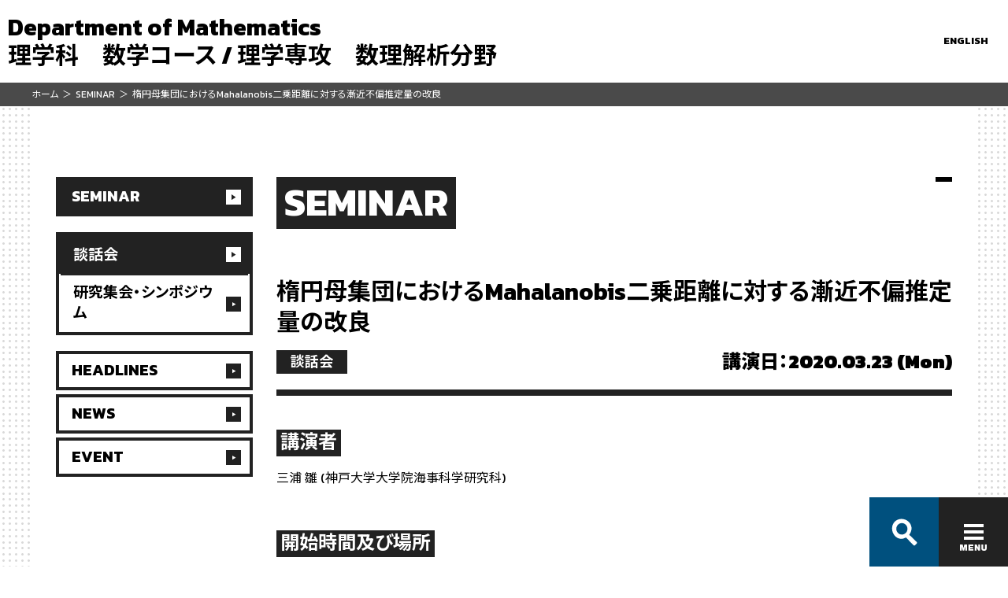

--- FILE ---
content_type: text/html
request_url: https://www.math.kindai.ac.jp/seminar/2020_03_23_3990.html
body_size: 26056
content:
<!DOCTYPE html>
<html lang="ja">
<head>
<meta charset="utf-8">




<title>2020年｜SEMINAR（楕円母集団におけるMahalanobis二乗距離に対する漸近不偏推定量の改良）｜近畿大学理工学部 理学科 数学コース / 理学専攻 数理解析分野</title>
<meta name="keywords" content="近畿大学,KINDAI,理工学部,大学院総合理工学研究科,理学科,数学コース,理学専攻,数理解析分野,解析学,3次元多様体論,有限群の表現論,微分位相幾何学,代数解析学,有限群論,多重ゼータ値理論,特殊関数論,可積分系,解析的整数論,符号理論,数学,代数解析学,超局所解析学,グラフ理論,結び目理論,東大阪キャンパス,大阪,Osaka,SEMINAR,2020">
<meta name="description" content="近畿大学理工学部 理学科 数学コース / 理学専攻 数理解析分野 公式ウェブサイト。数学コースに関する最新のSEMINAR（楕円母集団におけるMahalanobis二乗距離に対する漸近不偏推定量の改良）をご覧頂けます。">
<meta property="og:title" content="2020年｜SEMINAR（楕円母集団におけるMahalanobis二乗距離に対する漸近不偏推定量の改良）｜近畿大学理工学部 理学科 数学コース / 理学専攻 数理解析分野">
<meta property="og:description" content="近畿大学理工学部 理学科 数学コース / 理学専攻 数理解析分野 公式ウェブサイト。数学コースに関する最新のSEMINAR（楕円母集団におけるMahalanobis二乗距離に対する漸近不偏推定量の改良）をご覧頂けます。">
<meta property="og:url" content="https://www.math.kindai.ac.jp/seminar/2020_03_23_3990.html">


<meta property="og:type" content="article">
<meta property="og:site_name" content="近畿大学理工学部 理学科 数学コース / 理学専攻 数理解析分野">
<meta property="og:image" content="https://www.math.kindai.ac.jp/img/ogimg/ogp.jpg">

<meta http-equiv="X-UA-Compatible" content="IE=edge">
<meta name="viewport" content="width=device-width,initial-scale=1.0">
<link rel="shortcut icon" type="image/x-icon" href="/img/favicon.ico">
<link rel="apple-touch-icon" href="/img/apple-touch-icon.png">

<link rel="stylesheet" href="https://fonts.googleapis.com/css?family=Kanit:400,400i,500,500i,600,700,700i,900,900i">
<link rel="stylesheet" href="https://fonts.googleapis.com/css?family=Noto+Sans+JP:400,500,700,900&amp;subset=japanese">
<link rel="stylesheet" href="/css/common.css" media="all">
<link rel="stylesheet" href="/css/magnific-popup.css">
<link rel="stylesheet" href="/css/overwrite.css" media="all">

<!-- Global site tag (gtag.js) - Google Analytics -->
<script async src="https://www.googletagmanager.com/gtag/js?id=G-8C6BJ9284S"></script>
<script>
  window.dataLayer = window.dataLayer || [];
  function gtag(){dataLayer.push(arguments);}
  gtag('js', new Date());

  gtag('config', 'G-8C6BJ9284S');
  gtag('config', 'UA-151385281-1');
</script>
<!-- 個別 CSS START -->
<link rel="stylesheet" href="/css/news.css" media="all">
<!-- 個別 CSS END -->
</head>
<body class="_category_faculty-news_detail">
<header class="global_header">
  <div class="header_inner">
    <a href="/">
      <p class="header_logo">
        <span>
          <svg id="logo" xmlns="http://www.w3.org/2000/svg" viewBox="0 0 184 46">
            <defs></defs>
            <title>KINDAI UNIVERSITY</title>
            <path class="cls-1 logo-icon" d="M149.7,660.9a5.4,5.4,0,0,0-3.7-2.2,6.9,6.9,0,0,0-3.6.5,10.8,10.8,0,0,0-3.1,2.1,33,33,0,0,0-2.7,3l-1.4,1.9-.9,1.4-1,1.8-.8,1.7-1.2-.4-1.3-.7a15.3,15.3,0,0,0,2-2.8,19.7,19.7,0,0,0,1.6-3.7,23.3,23.3,0,0,0,1-5.9,9.7,9.7,0,0,0-.7-3.8,6.8,6.8,0,0,0-1.7-2.4,5.6,5.6,0,0,0-3.8-1.2,5.5,5.5,0,0,0-3.6,1.7,6.4,6.4,0,0,0-1.9,5h1.9a4.8,4.8,0,0,1,.6-2.5,4.3,4.3,0,0,1,2.8-2.1,3.4,3.4,0,0,1,3,.9c1.6,1.6,1.7,4,1.4,6.6a18,18,0,0,1-1.9,6.2,13.9,13.9,0,0,1-2.3,3.2,13.3,13.3,0,0,1-1.7-1.9,15.4,15.4,0,0,1-2.3-4.8,16.4,16.4,0,0,1-.5-3.7H122a16.5,16.5,0,0,0,3,9.3,15.3,15.3,0,0,0,1.9,2.2,15.6,15.6,0,0,1-2.4,1c-.2-.5-1.1-2.1-1.6-2.8s-1.6-2.2-2.3-3.1-2.1-2.3-2.8-3.1a15.8,15.8,0,0,0-2.1-1.6,9.2,9.2,0,0,0-2-.9,5.9,5.9,0,0,0-7.9,5.9,6,6,0,0,0,1.1,3.1,12.2,12.2,0,0,0,4.9,3.8,15.2,15.2,0,0,0,4.7,1.3,20.8,20.8,0,0,0,3.8.1,19.5,19.5,0,0,0,3.1-.4,15.3,15.3,0,0,1,.7,2.1,13.9,13.9,0,0,1,.3,2.2,17.4,17.4,0,0,0-5.7,2,26.5,26.5,0,0,0-4.5,3.5,12.6,12.6,0,0,0-2.8,3.8,8.3,8.3,0,0,0-.6,2.9A5.9,5.9,0,0,0,114,695c1.8.9,4.2.8,6.5-.9a12.3,12.3,0,0,0,4.2-5.5,21.9,21.9,0,0,0,1.4-5.3,30.7,30.7,0,0,0,.2-3.8,27.8,27.8,0,0,1,4.7-.1,29.2,29.2,0,0,0,.4,3.9,21.2,21.2,0,0,0,1.6,5.1,13.2,13.2,0,0,0,3.7,4.8,7.4,7.4,0,0,0,4.4,1.8,5.4,5.4,0,0,0,3.7-1.2,6,6,0,0,0,2-3.9,7,7,0,0,0-1.1-4.5,16,16,0,0,0-3.3-3.5,20.8,20.8,0,0,0-3.7-2.5,18.9,18.9,0,0,0-5.7-1.7,17.2,17.2,0,0,1,.8-4.3l2.8.3a18.7,18.7,0,0,0,5.1-.5,15.3,15.3,0,0,0,4.1-1.6,12.6,12.6,0,0,0,3.2-2.4,7.2,7.2,0,0,0,1.8-3,5.9,5.9,0,0,0-1.1-5.2m-30.4,11.2a14.4,14.4,0,0,1-7.5-1.6,9.4,9.4,0,0,1-3.7-3.3,3.8,3.8,0,0,1-.4-2.7,4.5,4.5,0,0,1,1.5-2.4c1.8-1.3,3.6-.8,5.3,0s3.7,3.3,5,4.7a26.1,26.1,0,0,1,3.2,4.9,16.5,16.5,0,0,1-3.2.4m4.8,11.8a16.4,16.4,0,0,1-1.7,5.2c-1.1,1.8-2.5,3.8-4.8,4.4a3.6,3.6,0,0,1-4.8-2.8c-.7-2.4,1.2-4.7,2.3-5.7a20.2,20.2,0,0,1,4.4-3.5,14.1,14.1,0,0,1,4.9-1.7,23.6,23.6,0,0,1-.3,4.2m6.9-6.4a42.3,42.3,0,0,0-4.8.1,20.4,20.4,0,0,0-1-4.5,12.3,12.3,0,0,0,3.3-1.6,11.9,11.9,0,0,0,3.4,1.6,22.3,22.3,0,0,0-.8,4.5m7.3,3.9A22.8,22.8,0,0,1,143,685a6.9,6.9,0,0,1,1.9,3.4,4.5,4.5,0,0,1-.7,3.3,3.4,3.4,0,0,1-3.1,1.5,6.6,6.6,0,0,1-4.3-2.3,12.3,12.3,0,0,1-2.8-4.7,20.1,20.1,0,0,1-1.1-6.5,17.1,17.1,0,0,1,5.5,1.8m7.1-11.8a15.1,15.1,0,0,1-6.9,2.2,16.7,16.7,0,0,1-4.2-.2,25.9,25.9,0,0,1,2.7-4.8l2.4-3a12.1,12.1,0,0,1,2.1-2,5.8,5.8,0,0,1,3.9-1.3,3.5,3.5,0,0,1,2.7,1.5,4.6,4.6,0,0,1,.9,2.2c.1,2-1.1,3.7-3.6,5.3" transform="translate(-105.8 -649.7)"/><polygon class="cls-1" points="55.9 0 61.4 0 61.4 11 71.6 0 78.8 0 67.9 10.9 79.4 26.6 72.2 26.6 64 15 61.4 17.7 61.4 26.6 55.9 26.6 55.9 0"/><rect class="cls-1" x="84.1" width="5.5" height="26.58"/><polygon class="cls-1" points="96.5 0 102.3 0 112.9 18.5 112.9 0 118.1 0 118.1 26.6 112.5 26.6 101.7 7.7 101.7 26.6 96.5 26.6 96.5 0"/><path class="cls-1" d="M246.3,650.3a8.8,8.8,0,0,1,4.5,3.4,11.8,11.8,0,0,1,1.9,4.3,20.6,20.6,0,0,1,.5,4.4,17.7,17.7,0,0,1-2.1,9,9.6,9.6,0,0,1-8.9,5H230.7V649.7h11.5a14,14,0,0,1,4.1.6m-10.2,4v17.4h5.1a5.5,5.5,0,0,0,5.5-3.9,13.6,13.6,0,0,0,.8-5.1,12.5,12.5,0,0,0-1.3-6.2q-1.3-2.2-5.1-2.2Z" transform="translate(-105.8 -649.7)"/><path class="cls-1" d="M264.3,649.7h6.3l9.4,26.6h-6l-1.8-5.5h-9.8l-1.8,5.5h-5.8Zm-.4,16.5h6.8l-3.4-10.5Z" transform="translate(-105.8 -649.7)"/><rect class="cls-1" x="178.5" width="5.5" height="26.58"/><path class="cls-1" d="M161.6,683.2h2.6v7.5a4.2,4.2,0,0,0,.3,1.8,2.5,2.5,0,0,0,4,0,4.2,4.2,0,0,0,.3-1.8v-7.5h2.6v7.5a6.3,6.3,0,0,1-.6,3q-1.1,2-4.3,2t-4.3-2a6.3,6.3,0,0,1-.6-3Z" transform="translate(-105.8 -649.7)"/><polygon class="cls-1" points="71.1 33.4 73.7 33.4 78.6 41.9 78.6 33.4 81 33.4 81 45.6 78.4 45.6 73.4 37 73.4 45.6 71.1 45.6 71.1 33.4"/><rect class="cls-1" x="86.8" y="33.4" width="2.5" height="12.25"/><polygon class="cls-1" points="102.1 33.4 104.7 33.4 100.6 45.6 98.1 45.6 94 33.4 96.7 33.4 99.4 42.7 102.1 33.4"/><polygon class="cls-1" points="117.8 35.6 111.3 35.6 111.3 38.2 117.3 38.2 117.3 40.3 111.3 40.3 111.3 43.4 118.1 43.4 118.1 45.6 108.8 45.6 108.8 33.4 117.8 33.4 117.8 35.6"/><path class="cls-1" d="M236.7,683.5a3,3,0,0,1,1.1.9,3.8,3.8,0,0,1,.6,1,3.4,3.4,0,0,1,.2,1.3,3.7,3.7,0,0,1-.4,1.7,2.5,2.5,0,0,1-1.5,1.2,2.3,2.3,0,0,1,1.2,1,4,4,0,0,1,.4,1.9v.8a6.2,6.2,0,0,0,.1,1.1,1,1,0,0,0,.5.7v.3H236l-.2-.7a6,6,0,0,1-.1-1.1v-1.1a2.3,2.3,0,0,0-.4-1.6,2.1,2.1,0,0,0-1.5-.4h-2.5v4.8h-2.5V683.2h5.9a5.4,5.4,0,0,1,1.9.3m-5.3,1.8v3.3h2.8l1.2-.2a1.4,1.4,0,0,0,.7-1.4,1.5,1.5,0,0,0-.7-1.5l-1.2-.2Z" transform="translate(-105.8 -649.7)"/><path class="cls-1" d="M246,691.6a2.5,2.5,0,0,0,.5,1.3,2.7,2.7,0,0,0,2.2.8l1.5-.2a1.4,1.4,0,0,0,1.1-1.4,1,1,0,0,0-.5-.9l-1.7-.6-1.3-.3a8.3,8.3,0,0,1-2.7-.9,3,3,0,0,1-1.2-2.6,3.5,3.5,0,0,1,1.2-2.7,5.2,5.2,0,0,1,3.6-1.1,5.5,5.5,0,0,1,3.3,1,3.6,3.6,0,0,1,1.5,3h-2.5a1.8,1.8,0,0,0-1-1.6,3.4,3.4,0,0,0-1.5-.3,2.9,2.9,0,0,0-1.6.4,1.3,1.3,0,0,0-.6,1.1,1.1,1.1,0,0,0,.6,1l1.6.5,2.1.5a5.4,5.4,0,0,1,2.1.9,3,3,0,0,1,1.1,2.5,3.5,3.5,0,0,1-1.3,2.8,5.5,5.5,0,0,1-3.7,1.1,6,6,0,0,1-3.8-1.1,3.6,3.6,0,0,1-1.4-3Z" transform="translate(-105.8 -649.7)"/><rect class="cls-1" x="152.9" y="33.4" width="2.5" height="12.25"/><polygon class="cls-1" points="169.8 33.4 169.8 35.6 166.1 35.6 166.1 45.6 163.5 45.6 163.5 35.6 159.8 35.6 159.8 33.4 169.8 33.4"/><polygon class="cls-1" points="181.1 33.4 184 33.4 179.9 41.1 179.9 45.6 177.3 45.6 177.3 41.1 173.1 33.4 176.1 33.4 178.7 38.7 181.1 33.4"/>
          </svg>
        </span>
      </p>
			<p class="header_title">Department of Mathematics<br>理学科　数学コース / 理学専攻　数理解析分野</p>
    </a>

    <nav class="header_links">
      <ul>
        <li><span><a href="https://www.kindai.ac.jp/science-engineering/access/" target="_blank">交通<br class="only-sp">アクセス</a></span></li>
        <li><span><a href="/for_examinee.html">受験生<br class="only-sp">の方へ</a></span></li>
				<li><strong><a href="/english/">ENGLISH</a></strong></li>
      </ul>
    </nav>
  </div><!-- /header_inner -->
</header>

<div class="global_container">
  <div class="global_body">
      <div class="global_inner">
<aside>
<nav class="local_navigation-news">
<ul>
<li><a href="/seminar/"><span>SEMINAR</span></a>







<ul>





<li class="is-current">
<a href="/seminar/kindai-lecture/"><span><i>談話会</i></span></a></li>







<li>
<a href="/seminar/research-meeting/"><span><i>研究集会・シンポジウム</i></span></a></li>



</ul>

</li>


<li><a href="/headlines/"><span>HEADLINES</span></a></li>
<li><a href="/news/"><span>NEWS</span></a></li>
<li><a href="/event/"><span>EVENT</span></a></li>

</ul>
</nav>
</aside>
				<main>
					<section>
						<h1 class="module_title-type01"><span>SEMINAR</span></h1>
						<div class="news-detail">
							<div class="box-title">
								<h2 class="ttl-box-title">楕円母集団におけるMahalanobis二乗距離に対する漸近不偏推定量の改良</h2>
								<div class="box-cmn-utility">
								
								<p class="txt-cmn-date">講演日：2020.03.23 (Mon)</p>
									<ul class="list-cmn-tag">
									<li><span>談話会</span></li>
									</ul>                                
								</div><!-- /box-cmn-utility --> 
							</div><!-- /box-title -->
							<section class="sec-news-detail">
								

								
								<h3 class="module_title-type04"><span>講演者</span></h3><div>三浦 雛 (神戸大学大学院海事科学研究科)</div>
								
								
								
								<h3 class="module_title-type04"><span>開始時間及び場所</span></h3><div>3月23日 (月) 16:00〜17:00<br>近畿大学東大阪キャンパス31号館401教室</div>
								
								<div class="seminar_entry_body"><p style="color: #ff0000;"><strong> [2020.3.17 更新]<br /> 新型コロナウイルス感染症が国内で感染拡大している現状を鑑み，中止とさせていただきます．<br /> ご講演者の皆様，ご参加を予定されていた方々には，大変ご迷惑をおかけいたしますことを，深くお詫び申し上げます． </strong></p></div>
								
								
							</section><!-- /sec-news-detail -->
						</div><!-- /news-detail --> 
					</section>
				</main>
      </div><!--global_inner-->
  </div><!-- /global_body -->
<nav class="global_breadCrumb">
<ul>

<li><a href="/">ホーム</a></li>
<li><a href="/seminar/">SEMINAR</a></li>
<li>楕円母集団におけるMahalanobis二乗距離に対する漸近不偏推定量の改良</li>

</ul>
</nav><!-- /global_breadCrumb -->
</div><!--container-->

<footer class="footer footer-academics">
  <div id="search-container" class="c-search only-pc">
    <div class="c-search-box-wrap">
			<form method="get" action="https://www.google.co.jp/search">
			<input type="text" name="q" placeholder="サイト内検索" autocomplete="off">
			<p class="search-button"><input type="submit" name="btng" value=""></p>
			<input type="hidden" name="hl" value="ja">
			<input type="hidden" name="sitesearch" value="https://www.math.kindai.ac.jp/">
			<input type="hidden" name="domains" value="https://www.math.kindai.ac.jp/">
			<input type="hidden" name="ie" value="UTF-8">
			</form>
      <span id="btn-close" class="c-search-close"></span>
    </div>
  </div>
  <div id="footer-nav" class="footer-inner">
    <div class="c-nav-box-wrap">
        <div class="c-nav-box">
          <div id="nav-search-btn" class="c-nav-box-item c-search-btn">
						<form method="get" action="https://www.google.co.jp/search">
						<input type="text" name="q" placeholder="サイト内検索" autocomplete="off">
						<p class="search-button"><input type="submit" name="btng" value=""></p>
						<input type="hidden" name="hl" value="ja">
						<input type="hidden" name="sitesearch" value="https://www.math.kindai.ac.jp/">
						<input type="hidden" name="domains" value="https://www.math.kindai.ac.jp/">
						<input type="hidden" name="ie" value="UTF-8">
						</form>
            <button class="ico-search-btn" type="button"></button>
          </div>
          <button id="btnHamburger" class="c-nav-box-item c-hamburger-btn" type="button">
            <span class="c-hamburger-btn-item c-hamburger-btn-border"></span>
            <span class="c-hamburger-btn-item c-hamburger-btn-border"></span>
            <span class="c-hamburger-btn-item c-hamburger-btn-border"></span>
            <span class="c-hamburger-btn-item c-hamburger-btn-text"></span>
          </button>
        </div><!--c-nav-box-->
    </div><!--c-nav-box-wrap-->
    <div id="footer-toggle">
      <div class="footer-card-wrap">
        <p class="footer-card-title"><a href="/">Department of Mathematics　<br class="only-sp only-tab">理学科　数学コース / <br class="only-sp">理学専攻　数理解析分野</a></p>
        <ul class="footer-card footer-card-academics">
          <li class="footer-card-item footer-card-item-01">
					<dl>
						<dt>
						<span class="en">ABOUT</span><br>
						<span class="ja">コース紹介</span>
						</dt>
						<dd>
							<ul>
								<li><a href="/about/">コース概要</a></li>
								<li><a href="/about/faculty.html">教員紹介</a></li>
								<li><a href="https://www.kindai.ac.jp/science-engineering/about/undergraduate/history/" target="_blank" class="_icon_blank">沿革</a></li>
								<li><a href="/files/about/pamphlet_2026.pdf" target="_blank" class="_icon_pdf">パンフレット</a></li>
								<li><a href="/about/kindai_mathematics_contest.html">数学コンテスト</a></li>
							</ul>
						</dd>
					</dl>
          </li>
          <li class="footer-card-item footer-card-item-02">
					<dl>
						<dt>
						<span class="en">EDUCATION</span><br>
						<span class="ja">教育</span>
						</dt>
						<dd>
							<ul>
								<li><a href="/education/">学部教育</a></li>
								<li><a href="/education/curriculum.html">カリキュラム</a></li>
								<li><a href="/education/graduate_school.html">大学院教育</a></li>
								<li><a href="https://syllabus.itp.kindai.ac.jp/customer/Form/sy01000.aspx" target="_blank" class="_icon_blank">シラバス</a></li>
							</ul>
						</dd>
					</dl>
          </li>
          <li class="footer-card-item footer-card-item-03">
					<dl>
						<dt>
						<span class="en">RESEARCH</span><br>
						<span class="ja">研究</span>
						</dt>
						<dd>
							<ul>
								<li><a href="/research/">研究分野</a></li>
								<li><a href="/research/external_funds.html">競争的外部資金獲得状況</a></li>
								<li><a href="/research/book_writing/">著作リスト</a></li>
							</ul>
						</dd>
					</dl>
          </li>
          <li class="footer-card-item footer-card-item-04">
					<dl>
						<dt>
						<span class="en">ADMISSIONS</span><br>
						<span class="ja">入試</span>
						</dt>
						<dd>
							<ul>
								<li><a href="/admissions/">入試概要</a></li>
								<li><a href="/admissions/system.html">入試制度</a></li>
							</ul>
						</dd>
					</dl>
          </li>
          <li class="footer-card-item footer-card-item-05">
					<dl>
						<dt>
						<span class="en">CAREER</span><br>
						<span class="ja">キャリア</span>
						</dt>
						<dd>
							<ul>
								<li><a href="/career/qualification.html">取得できる資格</a></li>
								<li><a href="https://www.kindai.ac.jp/science-engineering/department/undergraduate/science-mathematics/#result" target="_blank" class="_icon_blank">進路・就職</a></li>
								<li><a href="https://www.kindai.ac.jp/science-engineering/campus-life/future/interview/#science-mathematics" target="_blank" class="_icon_blank">卒業生の声</a></li>
								<li><a href="https://www.kindai.ac.jp/science-engineering/campus-life/future/voice/#science-mathematics" target="_blank" class="_icon_blank">内定者の声</a></li>
							</ul>
						</dd>
					</dl>
          </li>
        </ul>
      </div><!--footer-card-wrap-->
      <div class="footer-area">
        <div class="footer-site-map-wrap">
          <div class="footer-site-map">
            <div class="footer-links-wrap">
              <ul class="footer-links">
                <li class="footer-links-item"><a href="/for_examinee.html"><i class="ico"></i>受験生の方へ</a></li>
                <li class="footer-links-item"><a href="/inquiry.html"><i class="ico"></i>お問い合わせ</a></li>
                <li class="footer-links-item"><a href="https://www.kindai.ac.jp/science-engineering/access/" target="_blank"><i class="ico"></i>交通アクセス</a></li>
              </ul>
              <ul class="footer-links">
                <li class="footer-links-item"><a href="https://www.kindai.ac.jp/site-policy/" target="_blank"><i class="ico"></i>このサイトについて</a></li>
                <li class="footer-links-item"><a href="https://www.kindai.ac.jp/privacy-policy/" target="_blank"><i class="ico"></i>個人情報の取り扱い</a></li>
                <li class="footer-links-item"><a href="/sitemap.html"><i class="ico"></i>サイトマップ</a></li>
              </ul>
            </div><!--footer-links-wrap-->
            <div class="footer-info-wrap">
              <div class="footer-info">
                <address class="footer-address">
                  <p>近畿大学理工学部･総合理工学研究科</p>
                  <p>〒577-8502 大阪府東大阪市<br class="only-tab">小若江3-4-1</p>
                  <p><a href="tel:0643073047">TEL (06)4307-3047</a></p>
                </address>
                <div class="footer-global sci">
                  <p class="footer-global-title"><span>学部･研究科 公式サイトへ</span></p>
                  <a href="https://www.kindai.ac.jp/science-engineering/" target="_blank">
									<img src="../../img/math_com/logo_sci_bw.jpg" class="hov" alt=""><img src="../../img/math_com/logo_sci.gif" class="def" alt=""></a>
                </div>

                <div class="footer-global">
                  <p class="footer-global-title"><span>近畿大学 公式サイトホームへ</span></p>
                  <a href="https://www.kindai.ac.jp/" target="_blank"><svg id="f_logo" class="header-logo-image" xmlns="http://www.w3.org/2000/svg" viewBox="0 0 184 46"><defs></defs><title>KINDAY UNIVERSITY</title><path class="cls-1 icon" d="M149.7,660.9a5.4,5.4,0,0,0-3.7-2.2,6.9,6.9,0,0,0-3.6.5,10.8,10.8,0,0,0-3.1,2.1,33,33,0,0,0-2.7,3l-1.4,1.9-.9,1.4-1,1.8-.8,1.7-1.2-.4-1.3-.7a15.3,15.3,0,0,0,2-2.8,19.7,19.7,0,0,0,1.6-3.7,23.3,23.3,0,0,0,1-5.9,9.7,9.7,0,0,0-.7-3.8,6.8,6.8,0,0,0-1.7-2.4,5.6,5.6,0,0,0-3.8-1.2,5.5,5.5,0,0,0-3.6,1.7,6.4,6.4,0,0,0-1.9,5h1.9a4.8,4.8,0,0,1,.6-2.5,4.3,4.3,0,0,1,2.8-2.1,3.4,3.4,0,0,1,3,.9c1.6,1.6,1.7,4,1.4,6.6a18,18,0,0,1-1.9,6.2,13.9,13.9,0,0,1-2.3,3.2,13.3,13.3,0,0,1-1.7-1.9,15.4,15.4,0,0,1-2.3-4.8,16.4,16.4,0,0,1-.5-3.7H122a16.5,16.5,0,0,0,3,9.3,15.3,15.3,0,0,0,1.9,2.2,15.6,15.6,0,0,1-2.4,1c-.2-.5-1.1-2.1-1.6-2.8s-1.6-2.2-2.3-3.1-2.1-2.3-2.8-3.1a15.8,15.8,0,0,0-2.1-1.6,9.2,9.2,0,0,0-2-.9,5.9,5.9,0,0,0-7.9,5.9,6,6,0,0,0,1.1,3.1,12.2,12.2,0,0,0,4.9,3.8,15.2,15.2,0,0,0,4.7,1.3,20.8,20.8,0,0,0,3.8.1,19.5,19.5,0,0,0,3.1-.4,15.3,15.3,0,0,1,.7,2.1,13.9,13.9,0,0,1,.3,2.2,17.4,17.4,0,0,0-5.7,2,26.5,26.5,0,0,0-4.5,3.5,12.6,12.6,0,0,0-2.8,3.8,8.3,8.3,0,0,0-.6,2.9A5.9,5.9,0,0,0,114,695c1.8.9,4.2.8,6.5-.9a12.3,12.3,0,0,0,4.2-5.5,21.9,21.9,0,0,0,1.4-5.3,30.7,30.7,0,0,0,.2-3.8,27.8,27.8,0,0,1,4.7-.1,29.2,29.2,0,0,0,.4,3.9,21.2,21.2,0,0,0,1.6,5.1,13.2,13.2,0,0,0,3.7,4.8,7.4,7.4,0,0,0,4.4,1.8,5.4,5.4,0,0,0,3.7-1.2,6,6,0,0,0,2-3.9,7,7,0,0,0-1.1-4.5,16,16,0,0,0-3.3-3.5,20.8,20.8,0,0,0-3.7-2.5,18.9,18.9,0,0,0-5.7-1.7,17.2,17.2,0,0,1,.8-4.3l2.8.3a18.7,18.7,0,0,0,5.1-.5,15.3,15.3,0,0,0,4.1-1.6,12.6,12.6,0,0,0,3.2-2.4,7.2,7.2,0,0,0,1.8-3,5.9,5.9,0,0,0-1.1-5.2m-30.4,11.2a14.4,14.4,0,0,1-7.5-1.6,9.4,9.4,0,0,1-3.7-3.3,3.8,3.8,0,0,1-.4-2.7,4.5,4.5,0,0,1,1.5-2.4c1.8-1.3,3.6-.8,5.3,0s3.7,3.3,5,4.7a26.1,26.1,0,0,1,3.2,4.9,16.5,16.5,0,0,1-3.2.4m4.8,11.8a16.4,16.4,0,0,1-1.7,5.2c-1.1,1.8-2.5,3.8-4.8,4.4a3.6,3.6,0,0,1-4.8-2.8c-.7-2.4,1.2-4.7,2.3-5.7a20.2,20.2,0,0,1,4.4-3.5,14.1,14.1,0,0,1,4.9-1.7,23.6,23.6,0,0,1-.3,4.2m6.9-6.4a42.3,42.3,0,0,0-4.8.1,20.4,20.4,0,0,0-1-4.5,12.3,12.3,0,0,0,3.3-1.6,11.9,11.9,0,0,0,3.4,1.6,22.3,22.3,0,0,0-.8,4.5m7.3,3.9A22.8,22.8,0,0,1,143,685a6.9,6.9,0,0,1,1.9,3.4,4.5,4.5,0,0,1-.7,3.3,3.4,3.4,0,0,1-3.1,1.5,6.6,6.6,0,0,1-4.3-2.3,12.3,12.3,0,0,1-2.8-4.7,20.1,20.1,0,0,1-1.1-6.5,17.1,17.1,0,0,1,5.5,1.8m7.1-11.8a15.1,15.1,0,0,1-6.9,2.2,16.7,16.7,0,0,1-4.2-.2,25.9,25.9,0,0,1,2.7-4.8l2.4-3a12.1,12.1,0,0,1,2.1-2,5.8,5.8,0,0,1,3.9-1.3,3.5,3.5,0,0,1,2.7,1.5,4.6,4.6,0,0,1,.9,2.2c.1,2-1.1,3.7-3.6,5.3" transform="translate(-105.8 -649.7)"/><polygon class="cls-1" points="55.9 0 61.4 0 61.4 11 71.6 0 78.8 0 67.9 10.9 79.4 26.6 72.2 26.6 64 15 61.4 17.7 61.4 26.6 55.9 26.6 55.9 0"/><rect class="cls-1" x="84.1" width="5.5" height="26.58"/><polygon class="cls-1" points="96.5 0 102.3 0 112.9 18.5 112.9 0 118.1 0 118.1 26.6 112.5 26.6 101.7 7.7 101.7 26.6 96.5 26.6 96.5 0"/><path class="cls-1" d="M246.3,650.3a8.8,8.8,0,0,1,4.5,3.4,11.8,11.8,0,0,1,1.9,4.3,20.6,20.6,0,0,1,.5,4.4,17.7,17.7,0,0,1-2.1,9,9.6,9.6,0,0,1-8.9,5H230.7V649.7h11.5a14,14,0,0,1,4.1.6m-10.2,4v17.4h5.1a5.5,5.5,0,0,0,5.5-3.9,13.6,13.6,0,0,0,.8-5.1,12.5,12.5,0,0,0-1.3-6.2q-1.3-2.2-5.1-2.2Z" transform="translate(-105.8 -649.7)"/><path class="cls-1" d="M264.3,649.7h6.3l9.4,26.6h-6l-1.8-5.5h-9.8l-1.8,5.5h-5.8Zm-.4,16.5h6.8l-3.4-10.5Z" transform="translate(-105.8 -649.7)"/><rect class="cls-1" x="178.5" width="5.5" height="26.58"/><path class="cls-1" d="M161.6,683.2h2.6v7.5a4.2,4.2,0,0,0,.3,1.8,2.5,2.5,0,0,0,4,0,4.2,4.2,0,0,0,.3-1.8v-7.5h2.6v7.5a6.3,6.3,0,0,1-.6,3q-1.1,2-4.3,2t-4.3-2a6.3,6.3,0,0,1-.6-3Z" transform="translate(-105.8 -649.7)"/><polygon class="cls-1" points="71.1 33.4 73.7 33.4 78.6 41.9 78.6 33.4 81 33.4 81 45.6 78.4 45.6 73.4 37 73.4 45.6 71.1 45.6 71.1 33.4"/><rect class="cls-1" x="86.8" y="33.4" width="2.5" height="12.25"/><polygon class="cls-1" points="102.1 33.4 104.7 33.4 100.6 45.6 98.1 45.6 94 33.4 96.7 33.4 99.4 42.7 102.1 33.4"/><polygon class="cls-1" points="117.8 35.6 111.3 35.6 111.3 38.2 117.3 38.2 117.3 40.3 111.3 40.3 111.3 43.4 118.1 43.4 118.1 45.6 108.8 45.6 108.8 33.4 117.8 33.4 117.8 35.6"/><path class="cls-1" d="M236.7,683.5a3,3,0,0,1,1.1.9,3.8,3.8,0,0,1,.6,1,3.4,3.4,0,0,1,.2,1.3,3.7,3.7,0,0,1-.4,1.7,2.5,2.5,0,0,1-1.5,1.2,2.3,2.3,0,0,1,1.2,1,4,4,0,0,1,.4,1.9v.8a6.2,6.2,0,0,0,.1,1.1,1,1,0,0,0,.5.7v.3H236l-.2-.7a6,6,0,0,1-.1-1.1v-1.1a2.3,2.3,0,0,0-.4-1.6,2.1,2.1,0,0,0-1.5-.4h-2.5v4.8h-2.5V683.2h5.9a5.4,5.4,0,0,1,1.9.3m-5.3,1.8v3.3h2.8l1.2-.2a1.4,1.4,0,0,0,.7-1.4,1.5,1.5,0,0,0-.7-1.5l-1.2-.2Z" transform="translate(-105.8 -649.7)"/><path class="cls-1" d="M246,691.6a2.5,2.5,0,0,0,.5,1.3,2.7,2.7,0,0,0,2.2.8l1.5-.2a1.4,1.4,0,0,0,1.1-1.4,1,1,0,0,0-.5-.9l-1.7-.6-1.3-.3a8.3,8.3,0,0,1-2.7-.9,3,3,0,0,1-1.2-2.6,3.5,3.5,0,0,1,1.2-2.7,5.2,5.2,0,0,1,3.6-1.1,5.5,5.5,0,0,1,3.3,1,3.6,3.6,0,0,1,1.5,3h-2.5a1.8,1.8,0,0,0-1-1.6,3.4,3.4,0,0,0-1.5-.3,2.9,2.9,0,0,0-1.6.4,1.3,1.3,0,0,0-.6,1.1,1.1,1.1,0,0,0,.6,1l1.6.5,2.1.5a5.4,5.4,0,0,1,2.1.9,3,3,0,0,1,1.1,2.5,3.5,3.5,0,0,1-1.3,2.8,5.5,5.5,0,0,1-3.7,1.1,6,6,0,0,1-3.8-1.1,3.6,3.6,0,0,1-1.4-3Z" transform="translate(-105.8 -649.7)"/><rect class="cls-1" x="152.9" y="33.4" width="2.5" height="12.25"/><polygon class="cls-1" points="169.8 33.4 169.8 35.6 166.1 35.6 166.1 45.6 163.5 45.6 163.5 35.6 159.8 35.6 159.8 33.4 169.8 33.4"/><polygon class="cls-1" points="181.1 33.4 184 33.4 179.9 41.1 179.9 45.6 177.3 45.6 177.3 41.1 173.1 33.4 176.1 33.4 178.7 38.7 181.1 33.4"/></svg></a>
                </div>
              </div><!--footer-info-->
            </div><!--footer-info-wrap-->
          </div><!--footer-site-map-->
        </div><!--footer-site-map-wrap-->
      </div><!--footer-area-->
    </div><!--c-nav-box-wrap-->
  </div><!--footer-inner-->
  <p class="footer-copyright">
    <small>(C)KINDAI UNIVERSITY All Rights Reserved.</small>
  </p>
</footer>

<script src="/js/jquery-3.6.1.min.js"></script>
<script src="/js/picturefill.js"></script>
<script src="/js/jquery.matchHeight-min.js"></script>
<script src="/js/jquery.magnific-popup.min.js"></script>
<script src="/js/jquery.marquee.min.js"></script>
<script src="/js/tab.js"></script>
<script src="/js/common.js"></script>
<script src="/js/add.js"></script>
<script src="/js/ofi.min.js"></script>
<script src="/js/suggest.js" async defer></script>
<!-- 個別 JS START -->
<script src="/js/news_detail.js"></script>
<!-- 個別 JS END -->
</body>
</html>

--- FILE ---
content_type: text/css
request_url: https://www.math.kindai.ac.jp/css/common.css
body_size: 290072
content:
@charset "UTF-8";
body, div, pre, p, blockquote, dl, dt, dd, ul, ol, li, h1, h2, h3, h4, h5, h6, form, fieldset, th, td, button, figure, figcaption {
  margin: 0;
  padding: 0; }

main, article, aside, figure, figcaption, footer, header, nav, section {
  display: block; }

input, textarea {
  margin: 0;
  font-size: inherit;
  appearance: none; }

input, textarea, select, option, optgroup {
  font-family: inherit;
  font-style: normal; }

textarea {
  height: auto;
  resize: none; }

select {
  font-size: inherit;
  appearance: none; }

select::-ms-expand {
  display: none; }

button {
  display: inline-block;
  padding: 0;
  border: none;
  border-radius: 0;
  overflow: visible;
  vertical-align: top;
  font: inherit;
  background: none;
  color: inherit;
  font-size: 100%;
  opacity: 1;
  cursor: pointer;
  outline: none;
  text-transform: none;
  -webkit-user-select: none;
  -moz-user-select: none;
  -ms-user-select: none;
  -webkit-appearance: none; }

button::-moz-focus-inner, input::-moz-focus-inner {
  border: 0;
  padding: 0; }

label {
  cursor: pointer; }

label img {
  pointer-events: none; }

table {
  width: 100%;
  max-width: 100%;
  border-collapse: collapse;
  border-spacing: 0;
  font-size: inherit; }

th, td {
  vertical-align: top; }

fieldset, img {
  border: 0; }

img {
  max-width: 100%;
  height: auto;
  vertical-align: top; }

address, caption, code, em, th {
  font-style: normal;
  font-weight: normal; }

ol, ul {
  list-style: none; }

caption, th {
  text-align: left; }

h1, h2, h3, h4, h5, h6, strong, em {
  font-size: 100%;
  font-weight: normal; }

em {
  font-style: normal; }

b, strong {
  font-weight: bold; }

br {
  font-size: 0;
  line-height: 0; }

i {
  display: inline-block;
  vertical-align: middle;
  font-style: normal; }

hr {
  display: block;
  height: 0;
  border: none;
  margin: 0; }

*, *:before, *:after {
  box-sizing: border-box;
  -webkit-tap-highlight-color: rgba(0, 0, 0, 0); }

iframe {
  border: none; }

input[type="button"],
input[type="text"],
input[type="submit"],
select {
  -webkit-appearance: none;
  border-radius: 0; }

:placeholder-shown {
  font-family: inherit;
  color: #c0c0c0;
  opacity: 1; }

::-webkit-input-placeholder {
  font-family: inherit;
  color: #c0c0c0;
  opacity: 1; }

:-moz-placeholder {
  opacity: 1;
  font-family: inherit;
  color: #c0c0c0;
  opacity: 1; }

::-moz-placeholder {
  opacity: 1;
  font-family: inherit;
  color: #c0c0c0;
  opacity: 1; }

:-ms-input-placeholder {
  font-family: inherit;
  color: #c0c0c0;
  opacity: 1; }

html {
  overflow-y: scroll; }

body {
  overflow: hidden;
  font-family: "Kanit", Arial, "Noto Sans JP", "メイリオ", "Meiryo", "ヒラギノ角ゴ Pro", "Hiragino Kaku Gothic Pro", sans-serif;
  line-height: 1.6923;
  color: #000;
  font-size: 16px;
  -webkit-text-size-adjust: 100%;
  -webkit-font-smoothing: antialiased;
  -webkit-font-feature-settings: 'palt' 1;
  font-feature-settings: 'palt' 1; }
  @media screen and (max-width: 767px) {
    body {
      overflow-x: hidden; } }
  html[lang="en"] body {
    font-family: "Kanit", Arial, "Noto Sans JP","メイリオ", "Meiryo", "ヒラギノ角ゴ Pro", "Hiragino Kaku Gothic Pro", sans-serif; }

a[href^=tel] {
  pointer-events: none; }
  @media screen and (max-width: 767px) {
    a[href^=tel] {
      pointer-events: auto; } }

a {
  color: #000;
  text-decoration: none; }
  @media screen and (min-width: 768px) {
    a:hover {
      opacity: .8; } }

/* ----------------------------------------------------------
 レスポンシブ表示切り替えクラス
---------------------------------------------------------- */
/* pc
---------------------------------------------------------- */
.only-sp,
.no-pc {
  display: none !important; }

/* sp
---------------------------------------------------------- */
@media screen and (max-width: 767px) {
  .only-pc,
  .no-sp {
    display: none !important; }

  .only-sp,
  .no-pc {
    display: block !important; }

  span.only-sp,
  img.only-sp,
  img.no-pc {
    display: inline-block !important; } }
.global_header {
  position: absolute;
  z-index: 9000;
  overflow: hidden;
  width: 100%;
  max-height: 105px;
  font-family: "Kanit", Arial, "Noto Sans JP", "メイリオ", "Meiryo", "ヒラギノ角ゴ Pro", "Hiragino Kaku Gothic Pro", sans-serif; }
  @media screen and (max-width: 767px) {
    .global_header {
      background-color: #fff; } }
  .global_header .header_inner {
    display: -webkit-box;
    display: -webkit-flex;
    display: -moz-flex;
    display: -ms-flexbox;
    display: flex;
    margin: 0 auto;
    width: 100%; }
    .global_header .header_inner > a {
      display: flex; }
      .global_header .header_inner > a:hover {
        opacity: 1; }
        .global_header .header_inner > a:hover .header_title {
          opacity: .8; }
      .global_header .header_inner > a .header_logo {
        position: relative;
        transform: none; }
        body[class*="_category_faculty"] .global_header .header_inner > a .header_logo::before {
          content: '';
          position: absolute;
          left: 0;
          top: 0;
          width: 10px;
          height: 100%;
          background-color: #f00; }
          @media screen and (max-width: 767px) {
            body[class*="_category_faculty"] .global_header .header_inner > a .header_logo::before {
              width: 7px; } }
        body[class*="_category_faculty_international-studies"] .global_header .header_inner > a .header_logo::before {
          background-color: #25cbd3; }
        body[class*="_category_faculty_law"] .global_header .header_inner > a .header_logo::before {
          background-color: #64127e; }
        body[class*="_category_faculty_economics"] .global_header .header_inner > a .header_logo::before {
          background-color: #006fbc; }
        body[class*="_category_faculty_business"] .global_header .header_inner > a .header_logo::before {
          background-color: #ef8f00; }
        body[class*="_category_faculty_science-engineering"] .global_header .header_inner > a .header_logo::before {
          background-color: #004ea2; }
        body[class*="_category_faculty_architecture"] .global_header .header_inner > a .header_logo::before {
          background-color: #00a8e3; }
        body[class*="_category_faculty_pharmacy"] .global_header .header_inner > a .header_logo::before {
          background-color: #1d2088; }
        body[class*="_category_faculty_lit-art-cul"] .global_header .header_inner > a .header_logo::before {
          background-color: #c0005e; }
        body[class*="_category_faculty_sociology"] .global_header .header_inner > a .header_logo::before {
          background-color: #f8b500; }
        body[class*="_category_faculty_agriculture"] .global_header .header_inner > a .header_logo::before {
          background-color: #8fc31f; }
        body[class*="_category_faculty_medicine"] .global_header .header_inner > a .header_logo::before {
          background-color: #e7242e; }
        body[class*="_category_faculty_bost"] .global_header .header_inner > a .header_logo::before {
          background-color: #cf0081; }
        body[class*="_category_faculty_engineering"] .global_header .header_inner > a .header_logo::before {
          background-color: #149343; }
        body[class*="_category_faculty_hose"] .global_header .header_inner > a .header_logo::before {
          background-color: #009085; }
        body[class*="_category_faculty_jc"] .global_header .header_inner > a .header_logo::before {
          background-color: #fff100; }
        body[class*="_category_faculty_tsushin"] .global_header .header_inner > a .header_logo::before {
          background-color: #6714b5; }
        .global_header .header_inner > a .header_logo span {
          display: block;
          padding: 31px 28px 32px;
          width: 235px;
          height: 105px;
          background-color: #00507e; }
          .global_header .header_inner > a .header_logo span:hover {
            opacity: 1; }
          @media screen and (max-width: 767px) {
            .global_header .header_inner > a .header_logo span {
              padding: 16px 12px 15px;
              width: 117px;
              height: 54px; } }
@keyframes stroke {
  100% {
    stroke-dashoffset: 0; } }
@keyframes fill {
  100% {
    fill: #fff; } }
        .global_header .header_inner > a .header_logo svg {
          display: block;
          max-height: 45px; }
          .global_header .header_inner > a .header_logo svg .cls-1 {
            fill: #fff; }
          .global_header .header_inner > a .header_logo svg .logo-icon {
            fill: #fff; }
      .global_header .header_inner > a .header_title {
        align-self: center;
        margin-left: 20px;
        font-size: 18px;
        font-weight: bold; }
        @media (max-width: 1167px) {
          .global_header .header_inner > a .header_title {
            display: none; } }
        @media screen and (max-width: 767px) {
          .global_header .header_inner > a .header_title {
            display: none; } }
        /*html[lang="en"] .global_header .header_inner > a .header_title {
          margin-left: 16px;
          font-size: 14px;
          line-height: 1.3;
          letter-spacing: -.04em; }*/
    .global_header .header_inner .header_links {
      display: -webkit-box;
      display: -webkit-flex;
      display: -moz-flex;
      display: -ms-flexbox;
      display: flex;
      margin-left: auto;
      font-weight: bold;
      text-align: center; }
      @media screen and (max-width: 767px) {
        .global_header .header_inner .header_links {
          width: calc(100% - 117px); }
          html[lang="en"] .global_header .header_inner .header_links {
            width: auto; } }
      @media screen and (max-width: 767px) {
        .global_header .header_inner .header_links ul {
          display: -webkit-box;
          display: -webkit-flex;
          display: -moz-flex;
          display: -ms-flexbox;
          display: flex;
          -webkit-flex-wrap: nowrap;
          -moz-flex-wrap: nowrap;
          -ms-flex-wrap: none;
          flex-wrap: nowrap;
          width: 100%;
          background-color: #222;
          -webkit-box-pack: end;
          -ms-flex-pack: end;
          -webkit-justify-content: flex-end;
          -moz-justify-content: flex-end;
          justify-content: flex-end; } }
      .global_header .header_inner .header_links ul li {
        display: block;
        position: relative;
        float: left;
        width: 108px;
        height: 105px;
        vertical-align: middle; }
        @media screen and (max-width: 767px) {
          .global_header .header_inner .header_links ul li {
            float: none;
            width: 100%;
            height: 54px; }
            html[lang="en"] .global_header .header_inner .header_links ul li {
              width: 60px; } }
        .global_header .header_inner .header_links ul li::after {
          content: '';
          display: block;
          position: absolute;
          top: 0;
          right: 0;
          bottom: 0;
          margin-top: auto;
          margin-bottom: auto;
          width: 2px;
          height: 67px;
          background-color: #565656; }
          @media screen and (max-width: 767px) {
            .global_header .header_inner .header_links ul li::after {
              height: 33px; } }
        .global_header .header_inner .header_links ul li:last-child, .global_header .header_inner .header_links ul li:nth-last-child(2) {
          border-right: none; }
          .global_header .header_inner .header_links ul li:last-child::after, .global_header .header_inner .header_links ul li:nth-last-child(2)::after {
            display: none; }
        html[lang="en"] .global_header .header_inner .header_links ul li:nth-last-child(2)::after {
          display: block; }
        @media screen and (max-width: 767px) {
          .global_header .header_inner .header_links ul li:last-child {
            width: 54px !important; } }
        .global_header .header_inner .header_links ul li span,
        .global_header .header_inner .header_links ul li strong {
          display: table;
          padding: 0;
          width: 100%;
          height: 100%;
          background-color: #222;
          font-weight: inherit; }
          .global_header .header_inner .header_links ul li span a, .global_header .header_inner .header_links ul li strong a {
            display: table-cell;
            padding: 20px 0;
            width: inherit;
            height: inherit;
            font-size: 13px;
            line-height: 1.4;
            color: #fff;
            white-space: nowrap;
            vertical-align: middle; }
            @media screen and (max-width: 767px) {
              .global_header .header_inner .header_links ul li span a, .global_header .header_inner .header_links ul li strong a {
                padding: 0;
                font-size: 10px;
                transform: scale(0.9); } }
            html[lang="en"] .global_header .header_inner .header_links ul li span a,
            html[lang="en"] .global_header .header_inner .header_links ul li strong a {
              line-height: 1.2307692308; }
          .global_header .header_inner .header_links ul li span br._sm,
          .global_header .header_inner .header_links ul li strong br._sm {
            display: none; }
            @media (max-width: 400px) {
              .global_header .header_inner .header_links ul li span br._sm,
              .global_header .header_inner .header_links ul li strong br._sm {
                display: inline; } }
        .global_header .header_inner .header_links ul li strong {
          background-color: #fff; }
          @media screen and (max-width: 767px) {
            .global_header .header_inner .header_links ul li strong {
              width: inherit;
              font-size: 10px; } }
          .global_header .header_inner .header_links ul li strong a {
            color: #000; }
            html[lang="en"] .global_header .header_inner .header_links ul li strong a.only-pc {
              display: table-cell !important; }
            @media screen and (max-width: 767px) {
              html[lang="en"] .global_header .header_inner .header_links ul li strong a.only-pc {
                display: none !important; } }
            html[lang="en"] .global_header .header_inner .header_links ul li strong a.only-sp {
              display: none !important; }
            @media screen and (max-width: 767px) {
              html[lang="en"] .global_header .header_inner .header_links ul li strong a.only-sp {
                display: table-cell !important; } }
        .global_header .header_inner .header_links ul li p {
          cursor: pointer;
          display: table;
          position: relative;
          width: inherit;
          height: inherit; }
          .global_header .header_inner .header_links ul li p .label {
            display: table-cell;
            position: relative;
            z-index: 1;
            background-color: transparent;
            vertical-align: middle;
            font: inherit;
            font-size: 13px; }
            html[lang="en"] .global_header .header_inner .header_links ul li p .label {
              letter-spacing: -.04em; }
            .global_header .header_inner .header_links ul li p .label.only-pc {
              display: table-cell !important; }
              @media screen and (max-width: 767px) {
                .global_header .header_inner .header_links ul li p .label.only-pc {
                  display: none !important; } }
            .global_header .header_inner .header_links ul li p .label.only-sp {
              display: none !important; }
              @media screen and (max-width: 767px) {
                .global_header .header_inner .header_links ul li p .label.only-sp {
                  display: table-cell !important;
                  font-size: 10px;
                  transform: scale(0.8); } }
              @media screen and (max-width: 767px) {
                html[lang="en"] .global_header .header_inner .header_links ul li p .label.only-sp {
                  transform: scale(0.88); } }
            .global_header .header_inner .header_links ul li p .label::before {
              content: '';
              display: inline-block;
              margin-right: 5px;
              width: 0;
              height: 0;
              border-style: solid;
              border-width: 4px 3.5px 0 3.5px;
              border-color: #222 transparent transparent transparent;
              vertical-align: middle; }
              @media screen and (max-width: 767px) {
                .global_header .header_inner .header_links ul li p .label::before {
                  position: absolute;
                  left: 50%;
                  bottom: 9px;
                  border-width: 4px 3px 0 3px;
                  transform: translateX(-50%); } }
          .global_header .header_inner .header_links ul li p select {
            cursor: pointer;
            outline: none;
            -moz-appearance: none;
            -webkit-appearance: none;
            appearance: none;
            display: block;
            position: absolute;
            top: 0;
            right: 0;
            bottom: 0;
            left: 0;
            z-index: 2;
            margin: auto;
            border: none;
            width: 100%;
            height: 100%;
            background-color: transparent;
            font: inherit;
            font-size: 16px;
            text-align: center;
            opacity: 0; }
            .global_header .header_inner .header_links ul li p select:focus {
              z-index: -1;
              height: auto;
              opacity: 1; }

.footer {
  position: relative;
  background-color: #222; }

.footer-inner {
  position: fixed;
  z-index: 9999;
  bottom: 0;
  width: 100%;
  background-color: #222;
  transform: translateY(100%);
  transition: transform linear .3s; }
  @media screen and (max-width: 767px) {
    .footer-inner {
      padding: 0 17px 20px 17px; } }
  @media print {
    .footer-inner {
      position: static; } }

.footer-inner.is-active {
  transform: translate3d(0, 0, 0); }

@media screen and (max-width: 767px) {
  #footer-toggle.is-active {
    overflow-y: scroll !important;
    max-height: 70vh; } }

#footer-nav {
  display: none; }

.footer-inner.is-activeBottom {
  position: absolute;
  transform: translateY(0); }
  @media print {
    .footer-inner.is-activeBottom {
      position: static; } }

.is-transition {
  transition: transform .3s ease; }

.footer-card-wrap {
  padding-top: 54px;
  background-color: #222; }
  @media (min-width: 768px) and (max-width: 1167px) {
    .footer-card-wrap {
      margin-right: 3px;
      margin-left: 3px;
      padding-top: 35px; } }
  @media screen and (max-width: 767px) {
    .footer-card-wrap {
      padding-top: 35px;
      background-color: transparent; } }
  /*html[lang="en"] body[class*="_category_faculty"] .footer-card-wrap {
    margin: 0 auto;
    max-width: 1250px;
    width: 100%; }*/

.footer-card {
  display: flex;
  list-style-image: url(data:0);
  max-width: 1414px;
  flex-wrap: nowrap;
  margin: 0 auto; }
  body[class*="_category_center"] .footer-card {
    max-width: 1250px !important;
    -webkit-box-pack: justify;
    -ms-flex-pack: justify;
    -webkit-justify-content: space-between;
    -moz-justify-content: space-between;
    justify-content: space-between; }
  @media (min-width: 768px) and (max-width: 1167px) {
    .footer-card {
      margin-bottom: 5px; } }
  @media screen and (max-width: 767px) {
    .footer-card {
      flex-wrap: wrap;
      margin-bottom: 50px; } }
  .footer-card-title {
    max-width: 1414px;
    margin: 0 auto 15px;
    color: #fff;
    font-weight: 700;
    font-size: 32px; }
    body[class*="_category_center"] .footer-card-title {
      max-width: 1250px !important; }
@-moz-document url-prefix() {
  .footer-card-title {
    font-weight: 500; } }
    @media screen and (max-width: 767px) {
      .footer-card-title {
        margin-bottom: 25px;
        font-size: 19px; } }
    html[lang="en"] .footer-card-title {
      font-size: 22px;
      line-height: 1;
      letter-spacing: -.02em;
      font-weight: 900; }
@-moz-document url-prefix() {
  html[lang="en"] .footer-card-title {
    font-weight: 500; } }
      @media (max-width: 1167px) {
        html[lang="en"] .footer-card-title {
          font-size: 1.8851756641vw; } }
      @media screen and (max-width: 767px) {
        html[lang="en"] .footer-card-title {
          font-size: 19px; } }
      @media (max-width: 375px) {
        html[lang="en"] .footer-card-title {
          font-size: 5.0666666667vw; } }
    .footer-card-title-main {
      display: block;
      font-size: 1em;
      margin-bottom: .3em; }
    .footer-card-title-sub {
      display: block;
      font-size: .7em; }
  .footer-card-item {
    flex: 1;
    margin-bottom: 45px;
    padding-bottom: 10px; }
    @media (min-width: 768px) and (max-width: 1167px) {
      .footer-card-item {
        margin-bottom: 25px; } }
    @media screen and (max-width: 767px) {
      .footer-card-item {
        flex: 0 1 auto;
        width: 50%;
        margin-bottom: 0;
        padding-bottom: 0; } }
    @media screen and (max-width: 767px) {
      html[lang="en"] body[class*="_category_official"] .footer-card-item {
        padding-right: 7%; } }
    .footer-card-item .footer-card-image::before {
      height: calc(100% + 1px) !important; }
    @media screen and (max-width: 767px) {
      .footer-card-item .footer-card-image {
        display: none; } }
    .footer-card-item .footer-card-image img {
      overflow: hidden;
      max-height: 143px; }
      html[lang="en"] .footer-card-item .footer-card-image img {
        max-height: 145px; }
      body[class*="_category_center"] .footer-card-item .footer-card-image img {
        max-height: 145px; }
  @media screen and (max-width: 767px) {
    .footer-card-item:nth-child(n + 3) {
      margin-top: 23px; } }
  .footer-card-item:nth-last-child(n + 3) {
    margin-right: 3px; }
    @media screen and (max-width: 767px) {
      .footer-card-item:nth-last-child(n + 3) {
        margin-right: 0; } }
  body[class*="_category_center"] .footer-card-item:not(:last-child) {
    margin-right: 13px; }
    @media screen and (max-width: 767px) {
      body[class*="_category_center"] .footer-card-item:not(:last-child) {
        margin-right: 0; } }
  body[class*="_category_center"] .footer-card-item:last-child {
    margin-right: 0; }
    @media screen and (max-width: 767px) {
      body[class*="_category_center"] .footer-card-item:last-child {
        margin-right: 0; } }
  html[lang="en"] .footer-card-item:nth-child(n) {
    margin-right: 18px; }
    @media screen and (max-width: 767px) {
      html[lang="en"] .footer-card-item:nth-child(n) {
        margin-right: 0; } }
  html[lang="en"] .footer-card-item:last-child {
    margin-right: 0; }
  html[lang="en"] body[class*="_category_official"] .footer-card-item:nth-child(n) {
    margin-right: 3px; }
    @media screen and (max-width: 767px) {
      html[lang="en"] body[class*="_category_official"] .footer-card-item:nth-child(n) {
        margin-right: 0; } }
  body[class*="_category_official"] .footer-card-item:last-child {
    margin-right: 0; }
  body[class*="_category_center"] .footer-card-item:last-child {
    margin-right: 0; }
    @media screen and (max-width: 767px) {
      body[class*="_category_center"] .footer-card-item:last-child {
        margin-right: 0; } }
  body[class*="_category_official"] .footer-card-item-01 .footer-card-detail {
    width: 60%; }
  body[class*="_category_official"] .footer-card-item-02 .footer-card-detail {
    width: 91.35%; }
  body[class*="_category_official"] .footer-card-item-03 .footer-card-detail {
    width: 78.3%; }
  body[class*="_category_official"] .footer-card-item-04 .footer-card-detail {
    width: 69.6%; }
  body[class*="_category_official"] .footer-card-item-05 .footer-card-detail {
    width: 91%; }
  body[class*="_category_official"] .footer-card-item-06 .footer-card-detail {
    width: 86.1%; }
  @media screen and (max-width: 767px) {
    body[class*="_category_official"] .footer-card-item-01 .footer-card-detail {
      width: 96px; } }
  @media screen and (max-width: 767px) {
    body[class*="_category_official"] .footer-card-item-02 .footer-card-detail {
      width: 147px; } }
  @media screen and (max-width: 767px) {
    body[class*="_category_official"] .footer-card-item-03 .footer-card-detail {
      width: 126px; } }
  @media screen and (max-width: 767px) {
    body[class*="_category_official"] .footer-card-item-04 .footer-card-detail {
      width: 112px; } }
  @media screen and (max-width: 767px) {
    body[class*="_category_official"] .footer-card-item-05 .footer-card-detail {
      width: 146px; } }
  @media screen and (max-width: 767px) {
    body[class*="_category_official"] .footer-card-item-06 .footer-card-detail {
      width: 139px; } }
  .footer-card-item-05 {
    border-right: 2px solid #444;
    padding-right: 10px; }
    @media screen and (max-width: 767px) {
      .footer-card-item-05 {
        border-right: none;
        padding-right: 0; } }
    html[lang="en"] .footer-card-item-05 {
      border-right: none;
      padding-right: 0; }
  .footer-card-item-06 {
    padding-left: 10px; }
    @media screen and (max-width: 767px) {
      .footer-card-item-06 {
        padding-left: 0; } }
    html[lang="en"] .footer-card-item-06 {
      padding-left: 0; }
  .footer-card-detail {
    position: relative;
    margin: 20px 0 0 10px;
    padding: 0 0 8.58% !important;
    width: 100%; }
    @media screen and (max-width: 767px) {
      .footer-card-detail {
        margin: 0;
        padding-bottom: 21.21212121% !important; }
        body[class*="_category_official"] .footer-card-detail {
          padding-bottom: 0 !important; } }
    html[lang="en"] .footer-card-detail {
      margin: 20px 10px 0;
      padding: 0 0 15.2173913043% !important; }
      @media screen and (max-width: 767px) {
        html[lang="en"] .footer-card-detail {
          margin: 0;
          padding-bottom: 30.5882352941% !important; } }
    html[lang="en"] body[class*="_category_official"] .footer-card-detail {
      margin-top: 10px;
      padding-bottom: 15px !important;
      width: auto !important; }
      @media screen and (max-width: 767px) {
        html[lang="en"] body[class*="_category_official"] .footer-card-detail {
          margin: 0;
          padding-bottom: 10px !important; } }
    .footer-card-detail._large {
      padding-bottom: 18.442% !important; }
      @media screen and (max-width: 767px) {
        .footer-card-detail._large {
          padding-bottom: 31.68% !important; } }
      html[lang="en"] .footer-card-detail._large {
        padding-bottom: 23.9130434783% !important; }
        @media screen and (max-width: 767px) {
          html[lang="en"] .footer-card-detail._large {
            padding-bottom: 41.1764705882% !important; } }
      @media screen and (max-width: 767px) {
        html[lang="en"] .footer-card-detail._large._SPlarge {
          padding-bottom: 51.7647058824% !important; } }
      @media screen and (max-width: 767px) {
        html[lang="en"] .footer-card-detail._large._SPlarge5 {
          padding-bottom: 62.3529411765% !important; } }
    @media screen and (max-width: 767px) {
      html[lang="en"] .footer-card-detail._SPlarge {
        padding-bottom: 41.1764705882% !important; } }
    .footer-card-detail picture {
      position: absolute;
      top: 0;
      right: 0;
      bottom: 0;
      left: 0;
      margin: auto;
      width: auto;
      height: 100%; }
    .footer-card-detail img {
      height: 100%; }
      html[lang="en"] body[class*="_category_official"] .footer-card-detail img {
        height: 40px; }
      html[lang="en"] .footer-card-detail img[src$="footer_ttl_03.svg"], html[lang="en"] .footer-card-detail img[src$="footer_ttl_04.svg"], html[lang="en"] .footer-card-detail img[src$="footer_ttl_05.svg"] {
        height: 39px; }
      html[lang="en"] .footer-card-detail img[src$="footer_ttl_03.svg"] {
        padding-right: 25px; }
      html[lang="en"] .footer-card-detail img[src$="footer_ttl_04.svg"], html[lang="en"] .footer-card-detail img[src$="footer_ttl_05.svg"] {
        padding-right: 20px; }
  .footer-card-item a {
    position: relative;
    display: block; }
    .footer-card-item a:hover {
      opacity: 1; }
    .footer-card-item a:hover [class$="image"] {
      background-color: rgba(0, 80, 126, 0.65); }
    .footer-card-item a [class$="text"] {
      position: relative;
      z-index: 2; }
    .footer-card-item a [class$="image"] {
      position: relative;
      background-color: transparent; }
      .footer-card-item a [class$="image"]::before {
        position: absolute;
        content: '';
        top: 0;
        left: 0;
        z-index: 2;
        width: 100%;
        height: 100%;
        background-color: inherit; }
    .footer-card-item a::after {
      position: absolute;
      left: 0;
      bottom: 0;
      content: '';
      width: 33px;
      height: 5px;
      margin-bottom: 0;
      margin-left: 10px;
      background-color: #919191; }
      @media screen and (max-width: 767px) {
        .footer-card-item a::after {
          display: none;
          width: 28px;
          height: 5px;
          margin-bottom: -28px;
          margin-left: 0; } }
  .footer-card-item.footer-card-item-05 a::after {
    display: block; }
  .footer-card-item.footer-card-item-06 a::after {
    background-color: #ffef03; }
    html[lang="en"] .footer-card-item.footer-card-item-06 a::after {
      background-color: #919191; }

.footer-area {
  display: flex; }
  @media screen and (max-width: 767px) {
    .footer-area {
      display: block; } }

.footer-site-map-wrap {
  background-color: #252525;
  flex: 1; }
  @media screen and (max-width: 767px) {
    .footer-site-map-wrap {
      background-color: transparent; } }

.footer-site-map {
  display: flex;
  max-width: 1414px;
  margin: 0 auto; }
  @media screen and (max-width: 767px) {
    .footer-site-map {
      flex-direction: column; } }
  body[class*="_category_center"] .footer-site-map {
    max-width: 1250px; }
  html[lang="en"] .footer-site-map:before {
    content: "";
    flex: 1 0 auto; }
    @media (max-width: 1250px) {
      html[lang="en"] .footer-site-map:before {
        display: none; } }

.footer-links-wrap {
  display: flex;
  position: relative;
  width: 50%;
  padding: 40px 10px 40px 13px; }
  @media (min-width: 768px) and (max-width: 1167px) {
    .footer-links-wrap {
      padding: 40px 10px 40px 23px; } }
  @media screen and (max-width: 767px) {
    .footer-links-wrap {
      flex-wrap: wrap;
      width: auto;
      padding: 0;
      margin-bottom: 15px; } }
  html[lang="ja"] body[class*="_category_official"] .footer-links-wrap {
    align-items: flex-start; }
    @media screen and (max-width: 767px) {
      html[lang="ja"] body[class*="_category_official"] .footer-links-wrap {
        align-items: stretch; } }
  /*html[lang="en"] body[class*="_category_faculty"] .footer-links-wrap:first-child {
    width: 633px;
    margin-left: auto; }*/
  @media (max-width: 1250px) {
    html[lang="en"] body[class*="_category_faculty"] .footer-links-wrap:first-child {
      width: 50%;
      margin-left: 0; } }
  @media screen and (max-width: 767px) {
    html[lang="en"] body[class*="_category_faculty"] .footer-links-wrap:first-child {
      width: 100%;
      margin-left: 0; } }

.footer-links {
  list-style-image: url(data:0);
  width: 30%; }
  @media (min-width: 768px) and (max-width: 1167px) {
    .footer-links {
      margin-top: -8px; } }
  @media screen and (max-width: 767px) {
    .footer-links {
      flex-grow: 0;
      width: 50%;
      margin-top: 5px; }
      .footer-links:nth-child(1), .footer-links:nth-child(3) {
        margin-top: 0; }
      body[class*="_category_center-top"] .footer-links:nth-child(1), body[class*="_category_center-top"] .footer-links:nth-child(3) {
        margin-top: 5px !important; } }
  html[lang="en"] body[class*="_category_faculty"] .footer-links {
    width: 36%; }
    @media screen and (max-width: 767px) {
      html[lang="en"] body[class*="_category_faculty"] .footer-links {
        width: 50%; } }
  .footer-links-item {
    padding-left: 21px;
    text-indent: -21px;
    line-height: 1.4; }
    @media (min-width: 768px) and (max-width: 1167px) {
      .footer-links-item {
        padding-left: 8px;
        padding-right: 8px; } }
    @media screen and (max-width: 767px) {
      .footer-links-item {
        line-height: 1.1; } }
    @media screen and (max-width: 767px) {
      .footer-links-item:nth-child(n + 2) {
        padding-top: 5px; } }
  .footer-links-item a {
    position: relative;
    font-size: 12px;
    line-height: 2.1666666667;
    color: #fff;
    font-weight: 800; }
    @media screen and (max-width: 767px) {
      .footer-links-item a {
        font-size: 10px; } }
    @media (min-width: 768px) and (max-width: 1167px) {
      .footer-links-item a {
        font-size: .9vw; } }
    html[lang="en"] body[class*="_category_faculty"] .footer-links-item a {
      letter-spacing: .04em; }
  .footer-links .ico {
    display: inline-block;
    width: 10px;
    height: 3px;
    margin-right: 11px;
    background-color: #eaeaea; }
    @media screen and (max-width: 767px) {
      .footer-links .ico {
        display: none; } }

.footer-links:nth-child(2) {
  width: 36.05%;
  padding-left: 24px; }
  @media screen and (max-width: 767px) {
    .footer-links:nth-child(2) {
      padding-left: 0;
      order: 3; } }

.footer-links:nth-child(3) {
  padding-left: 20px;
  border-left: 2px solid #444; }
  @media screen and (max-width: 767px) {
    .footer-links:nth-child(3) {
      border-left: none;
      padding-left: 0; } }
  html[lang="ja"] body[class*="_category_official"] .footer-links:nth-child(3) {
    padding-bottom: 1em; }
    @media screen and (max-width: 767px) {
      html[lang="ja"] body[class*="_category_official"] .footer-links:nth-child(3) {
        padding-bottom: 0; } }

.footer-info-wrap {
  position: relative;
  width: 50%;
  background-color: #292929; }
  @media screen and (max-width: 767px) {
    .footer-info-wrap {
      width: auto;
      background-color: transparent; } }
  .footer-info-wrap::after {
    position: absolute;
    top: 0;
    left: 100%;
    content: '';
    width: 1000%;
    height: 100%;
    background-color: #292929; }
    @media screen and (max-width: 767px) {
      .footer-info-wrap::after {
        display: none; } }

.footer-info {
  display: flex;
  flex: 1;
  padding: 40px 0 40px 25px; }
  body[class*="_category_center-top"] .footer-info {
    padding-top: 20px !important;
    padding-bottom: 20px !important; }
  @media screen and (max-width: 767px) {
    .footer-info {
      flex-direction: column;
      padding: 0 !important; } }

.footer-address {
  color: #fff;
  font-size: 12px;
  font-weight: bold;
  line-height: 2.1666666667; }
  @media (max-width: 1167px) {
    .footer-address {
      margin-right: 20px;
      font-size: .9vw; } }
  @media screen and (max-width: 767px) {
    .footer-address {
      margin-right: 0;
      margin-bottom: 30px;
      font-size: 10px;
      line-height: 2; } }
  html[lang="en"] .footer-address body[class*="_category_faculty"] {
    font-size: 10px; }
  html[lang="en"] .footer-address {
    line-height: 2.2;
    letter-spacing: .02em; }
    @media screen and (max-width: 767px) {
      html[lang="en"] .footer-address {
        line-height: 2;
        letter-spacing: .04em; } }
  .footer-address a {
    display: block;
    color: #fff;
    font-size: 12px;
    line-height: 2.1666666667; }
    @media (max-width: 1167px) {
      .footer-address a {
        font-size: .9vw; } }
    @media screen and (max-width: 767px) {
      .footer-address a {
        font-size: 10px;
        line-height: 1.5; } }
    html[lang="en"] .footer-address a {
      font-size: inherit; }

.footer-global {
  width: 246px;
  margin-left: auto;
  text-align: left; }
  @media screen and (max-width: 767px) {
    .footer-global {
      width: 100%;
      margin-top: 0;
      text-align: center; } }
  @media (min-width: 768px) and (max-width: 1167px) {
    .footer-global {
      width: 26vw; } }
  .footer-global .footer-global-title {
    position: relative;
    margin-bottom: 7px;
    font-size: 10px;
    text-align: center;
    color: #fff; }
    .footer-global .footer-global-title::before {
      content: '';
      display: block;
      position: absolute;
      left: 0;
      top: 50%;
      bottom: 0;
      width: 100%;
      height: 4px;
      background-color: #fff;
      transform: translateY(-40%); }
    .footer-global .footer-global-title span {
      display: inline-block;
      position: relative;
      padding: 0 .75em;
      background-color: #292929; }
      @media screen and (max-width: 767px) {
        .footer-global .footer-global-title span {
          background-color: #222; } }
  .footer-global .ico-global {
    position: relative; }
    .footer-global .ico-global::before {
      position: absolute;
      content: '';
      display: block;
      width: 32px;
      height: 32px;
      top: 0;
      left: 0;
      bottom: 0;
      margin-top: auto;
      margin-bottom: auto;
      background: url(/img/common/global.svg) center center no-repeat;
      background-size: 32px; }
      @media (max-width: 1167px) {
        .footer-global .ico-global::before {
          width: 23px;
          height: 23px;
          background-size: 23px 23px; } }
      @media screen and (max-width: 767px) {
        .footer-global .ico-global::before {
          width: 22px;
          height: 22px;
          background-size: 22px; } }
  .footer-global > a + .footer-global-title {
    margin-top: 3px;
    margin-bottom: 0; }
  .footer-global > a {
    display: flex;
    justify-content: center;
    padding: 24px 10px;
    font-weight: 900;
		font-size: 14px;
		line-height: 1.4;
    text-align: left;
    background-color: #fff; }
    .footer-global > a:hover {
      color: #fff;
      background-color: #00507e;
      opacity: 1; }
      .footer-global > a:hover .ico-global::before {
        background-image: url(/img/common/global_white.svg); }
    @media screen and (max-width: 767px) {
      .footer-global > a {
        padding: 30px 0;
        font-size: 12.5px;
        line-height: 1em; } }
    @media (min-width: 768px) and (max-width: 1167px) {
      .footer-global > a {
        font-size: 1.6vw; } }
  .footer-global-text {
    padding-left: 40px; }
    @media screen and (max-width: 767px) {
      .footer-global-text {
        display: inline-block;
        padding-left: 35px; } }
    @media (min-width: 768px) and (max-width: 1167px) {
      .footer-global-text {
        padding-left: 4vw; } }

.footer-sns {
  list-style-image: url(data:0);
  display: -webkit-box;
  display: -webkit-flex;
  display: -moz-flex;
  display: -ms-flexbox;
  display: flex;
  -webkit-flex-wrap: nowrap;
  -moz-flex-wrap: nowrap;
  -ms-flex-wrap: none;
  flex-wrap: nowrap;
  -webkit-box-pack: center;
  -ms-flex-pack: center;
  -webkit-justify-content: center;
  -moz-justify-content: center;
  justify-content: center;
  -webkit-box-align: stretch;
  -ms-flex-align: stretch;
  -webkit-align-items: stretch;
  -moz-align-items: stretch;
  align-items: stretch;
  margin-top: 28px;
  color: #9a9a9a; }
  @media screen and (max-width: 767px) {
    .footer-sns {
      -webkit-box-align: stretch;
      -ms-flex-align: stretch;
      -webkit-align-items: stretch;
      -moz-align-items: stretch;
      align-items: stretch; } }
  .footer-sns li {
    margin: 0 13px; }
    .footer-sns li:nth-child(1) {
      width: 20px;
      height: 16px; }
    .footer-sns li:nth-child(2) {
      width: 19px;
      height: 18px; }
    .footer-sns li:nth-child(3) {
      width: 21px;
      height: 15px; }
    .footer-sns li:nth-child(4) {
      width: 9px;
      height: 21px; }
    .footer-sns li:nth-child(5) {
      width: 24px;
      height: 23px; }
    .footer-sns li a {
      display: block;
      padding: 0 !important;
      width: inherit;
      height: inherit;
      background-color: transparent !important; }
      .footer-sns li a svg,
      .footer-sns li a img {
        position: static !important;
        width: inherit !important;
        height: inherit !important; }
        .footer-sns li a svg path,
        .footer-sns li a img path {
          fill: #9a9a9a !important; }
  @media screen and (max-width: 767px) {
    html[lang="ja"] body[class*="_category_official"] .footer-sns {
      padding-bottom: 30px; } }

.footer-award {
  position: absolute;
  left: 9px;
  bottom: 28px; }
  @media screen and (max-width: 767px) {
    .footer-links-wrap .footer-award {
      display: none; } }
  .footer-info-wrap .footer-award {
    display: none;
    position: static;
    margin-bottom: 10px; }
    @media screen and (max-width: 767px) {
      .footer-info-wrap .footer-award {
        display: block; } }
  .footer-award a img[src$="ico_good_design_01.svg"] {
    width: 142px;
    height: 23px; }

.footer-copyright {
  position: absolute;
  bottom: 0;
  overflow: hidden;
  padding-top: 20px;
  padding-bottom: 19px;
  width: 100%;
  height: 63px;
  font-size: 11px;
  text-align: center;
  line-height: 2;
  color: #a3a3a3;
  font-weight: 800;
  background-color: #000; }
  @media screen and (max-width: 767px) {
    .footer-copyright {
      padding-top: 12px;
      padding-bottom: 12px;
      height: 44px; } }
  .footer-copyright small {
    font-size: 11px; }
    @media screen and (max-width: 767px) {
      .footer-copyright small {
        display: block;
        font-size: 10px;
        transform: scale(0.8); } }

.footer-academics .footer-card {
  margin-bottom: 15px; }
  @media screen and (max-width: 767px) {
    .footer-academics .footer-card {
      margin-bottom: 50px; } }
  .footer-academics .footer-card .footer-card-item {
    margin-bottom: 0; }
    .footer-academics .footer-card .footer-card-item a:after {
      display: none; }
  .footer-academics .footer-card .footer-card-item-05 {
    padding-right: 0;
    border-right: none;
    margin-right: 3px; }
    @media screen and (max-width: 767px) {
      .footer-academics .footer-card .footer-card-item-05 {
        margin-right: 0; } }
    @media screen and (max-width: 767px) {
      .footer-academics .footer-card .footer-card-item-05 a:after {
        display: block; } }
  .footer-academics .footer-card .footer-card-item-06 {
    padding-left: 0; }
    @media screen and (max-width: 767px) {
      .footer-academics .footer-card .footer-card-item-06 {
        display: block; } }
.footer-academics .footer-global {
  width: 246px; }
  @media (max-width: 1167px) {
    .footer-academics .footer-global {
      width: 192px; } }
  @media screen and (max-width: 767px) {
    .footer-academics .footer-global {
      width: 100%; } }
  .footer-academics .footer-global > a {
    display: block;
    padding-top: 25px;
    padding-bottom: 24px;
    height: 90px;
    text-align: center; }
    @media (max-width: 1167px) {
      .footer-academics .footer-global > a {
        padding-top: 19px;
        padding-bottom: 17px;
        height: 70px; } }
    @media screen and (max-width: 767px) {
      .footer-academics .footer-global > a {
        height: 75px; } }
    .footer-academics .footer-global > a > img {
      width: 146px; }
  html[lang="en"] .footer-academics .footer-global._SNSnone--6 {
    margin-top: 7px !important; }
    @media (max-width: 1167px) {
      html[lang="en"] .footer-academics .footer-global._SNSnone--6 {
        margin-top: 10px !important; } }
    @media screen and (max-width: 767px) {
      html[lang="en"] .footer-academics .footer-global._SNSnone--6 {
        margin-top: 0 !important; } }
.footer-academics .footer-address a {
  display: inline-block; }

.footer-agriculture .footer-card {
  margin-bottom: 15px; }
  @media screen and (max-width: 767px) {
    .footer-agriculture .footer-card {
      margin-bottom: 50px; } }
  .footer-agriculture .footer-card .footer-card-item-01 .footer-card-detail {
    width: 78.3%; }
  .footer-agriculture .footer-card .footer-card-item-02 .footer-card-detail {
    width: 53.1%; }
  .footer-agriculture .footer-card .footer-card-item-03 .footer-card-detail {
    width: 53.1%; }
  .footer-agriculture .footer-card .footer-card-item-04 .footer-card-detail {
    width: 57.85%; }
  .footer-agriculture .footer-card .footer-card-item-05 .footer-card-detail {
    width: 57.85%; }
  .footer-agriculture .footer-card .footer-card-item-06 .footer-card-detail {
    width: 53.1%; }
  @media screen and (max-width: 767px) {
    .footer-agriculture .footer-card .footer-card-item-01 .footer-card-detail {
      width: 132px; } }
  @media screen and (max-width: 767px) {
    .footer-agriculture .footer-card .footer-card-item-02 .footer-card-detail {
      width: 75px; } }
  @media screen and (max-width: 767px) {
    .footer-agriculture .footer-card .footer-card-item-03 .footer-card-detail {
      width: 75px; } }
  @media screen and (max-width: 767px) {
    .footer-agriculture .footer-card .footer-card-item-04 .footer-card-detail {
      width: 88px; } }
  @media screen and (max-width: 767px) {
    .footer-agriculture .footer-card .footer-card-item-05 .footer-card-detail {
      width: 88px; } }
  @media screen and (max-width: 767px) {
    .footer-agriculture .footer-card .footer-card-item-06 .footer-card-detail {
      width: 75px; } }
  .footer-agriculture .footer-card .footer-card-item {
    margin-bottom: 0; }
    .footer-agriculture .footer-card .footer-card-item a:after {
      display: none; }
  .footer-agriculture .footer-card .footer-card-item-05 {
    padding-right: 0;
    border-right: none;
    margin-right: 3px; }
    @media screen and (max-width: 767px) {
      .footer-agriculture .footer-card .footer-card-item-05 {
        margin-right: 0; } }
    @media screen and (max-width: 767px) {
      .footer-agriculture .footer-card .footer-card-item-05 a:after {
        display: block; } }
  .footer-agriculture .footer-card .footer-card-item-06 {
    padding-left: 0; }
    @media screen and (max-width: 767px) {
      .footer-agriculture .footer-card .footer-card-item-06 {
        display: block; } }
.footer-agriculture .footer-global {
  width: 246px; }
  @media screen and (max-width: 767px) {
    .footer-agriculture .footer-global {
      width: 100%; } }
  .footer-agriculture .footer-global a {
    display: block;
    padding-top: 27px;
    padding-bottom: 27px;
    text-align: center; }
    .footer-agriculture .footer-global a > img {
      width: 146px; }
.footer-agriculture .footer-address a {
  display: inline-block; }

[class^="_category_faculty"] .footer .footer-card-title, [class*="_category_center"] .footer .footer-card-title, html[lang="en"] [class*="_category_official"] .footer .footer-card-title {
  max-width: 1440px;
  padding-left: 13px; }
  @media screen and (max-width: 767px) {
    [class^="_category_faculty"] .footer .footer-card-title, [class*="_category_center"] .footer .footer-card-title, html[lang="en"] [class*="_category_official"] .footer .footer-card-title {
      padding-left: 0; } }
  html[lang="en"] [class^="_category_faculty"] .footer .footer-card-title,
  html[lang="en"] [class*="_category_center"] .footer .footer-card-title,
  html[lang="en"] html[lang="en"] [class*="_category_official"] .footer .footer-card-title {
    padding-left: 13px;
    padding-right: 13px; }
    @media screen and (max-width: 767px) {
      html[lang="en"] [class^="_category_faculty"] .footer .footer-card-title,
      html[lang="en"] [class*="_category_center"] .footer .footer-card-title,
      html[lang="en"] html[lang="en"] [class*="_category_official"] .footer .footer-card-title {
        padding-left: 0;
        padding-right: 0; } }
[class^="_category_faculty"] .footer .footer-card-wrap, [class*="_category_center"] .footer .footer-card-wrap, html[lang="en"] [class*="_category_official"] .footer .footer-card-wrap {
  padding-top: 35px; }
  @media screen and (max-width: 767px) {
    [class^="_category_faculty"] .footer .footer-card-wrap, [class*="_category_center"] .footer .footer-card-wrap, html[lang="en"] [class*="_category_official"] .footer .footer-card-wrap {
      padding-top: 27px; } }
  html[lang="en"] [class^="_category_faculty"] .footer .footer-card-wrap,
  html[lang="en"] [class*="_category_center"] .footer .footer-card-wrap,
  html[lang="en"] html[lang="en"] [class*="_category_official"] .footer .footer-card-wrap {
    padding-top: 23px; }
    @media screen and (max-width: 767px) {
      html[lang="en"] [class^="_category_faculty"] .footer .footer-card-wrap,
      html[lang="en"] [class*="_category_center"] .footer .footer-card-wrap,
      html[lang="en"] html[lang="en"] [class*="_category_official"] .footer .footer-card-wrap {
        padding-top: 40px; } }
  [class^="_category_faculty"] .footer .footer-card-wrap .footer-card, [class*="_category_center"] .footer .footer-card-wrap .footer-card, html[lang="en"] [class*="_category_official"] .footer .footer-card-wrap .footer-card {
    max-width: 1440px;
    padding-right: 13px;
    padding-left: 13px; }
    body[class*="_category_faculty"] [class^="_category_faculty"] .footer .footer-card-wrap .footer-card, body[class*="_category_faculty"] [class*="_category_center"] .footer .footer-card-wrap .footer-card, body[class*="_category_faculty"] html[lang="en"] [class*="_category_official"] .footer .footer-card-wrap .footer-card {
      margin-bottom: 28px; }
    @media screen and (max-width: 767px) {
      [class^="_category_faculty"] .footer .footer-card-wrap .footer-card, [class*="_category_center"] .footer .footer-card-wrap .footer-card, html[lang="en"] [class*="_category_official"] .footer .footer-card-wrap .footer-card {
        padding-right: 0;
        padding-left: 0; }
        html[lang="en"] [class^="_category_faculty"] .footer .footer-card-wrap .footer-card, html[lang="en"] [class*="_category_center"] .footer .footer-card-wrap .footer-card, html[lang="en"] html[lang="en"] [class*="_category_official"] .footer .footer-card-wrap .footer-card {
          margin-bottom: 50px; } }
    html[lang="en"] body[class*="_category_faculty"] [class^="_category_faculty"] .footer .footer-card-wrap .footer-card, html[lang="en"] body[class*="_category_faculty"] [class*="_category_center"] .footer .footer-card-wrap .footer-card, html[lang="en"] body[class*="_category_faculty"] html[lang="en"] [class*="_category_official"] .footer .footer-card-wrap .footer-card {
      margin-bottom: 15px; }
      @media screen and (max-width: 767px) {
        html[lang="en"] body[class*="_category_faculty"] [class^="_category_faculty"] .footer .footer-card-wrap .footer-card, html[lang="en"] body[class*="_category_faculty"] [class*="_category_center"] .footer .footer-card-wrap .footer-card, html[lang="en"] body[class*="_category_faculty"] html[lang="en"] [class*="_category_official"] .footer .footer-card-wrap .footer-card {
          margin-bottom: 40px; } }
  @media screen and (max-width: 767px) {
    [class^="_category_faculty"] .footer .footer-card-wrap .footer-card-item:nth-child(n + 3), [class*="_category_center"] .footer .footer-card-wrap .footer-card-item:nth-child(n + 3), html[lang="en"] [class*="_category_official"] .footer .footer-card-wrap .footer-card-item:nth-child(n + 3) {
      margin-top: 18px; } }
  @media screen and (max-width: 767px) {
    html[lang="en"] [class^="_category_faculty"] .footer .footer-card-wrap .footer-card-item:nth-child(n + 3), html[lang="en"] [class*="_category_center"] .footer .footer-card-wrap .footer-card-item:nth-child(n + 3), html[lang="en"] html[lang="en"] [class*="_category_official"] .footer .footer-card-wrap .footer-card-item:nth-child(n + 3) {
      margin-top: 20px; } }
  [class^="_category_faculty"] .footer .footer-card-wrap .footer-card-detail, [class*="_category_center"] .footer .footer-card-wrap .footer-card-detail, html[lang="en"] [class*="_category_official"] .footer .footer-card-wrap .footer-card-detail {
    padding-bottom: 0; }
[class^="_category_faculty"] .footer .footer-global, [class*="_category_center"] .footer .footer-global, html[lang="en"] [class*="_category_official"] .footer .footer-global {
  margin-top: 7px; }
  @media screen and (max-width: 767px) {
    [class^="_category_faculty"] .footer .footer-global, [class*="_category_center"] .footer .footer-global, html[lang="en"] [class*="_category_official"] .footer .footer-global {
      margin-top: 0; } }
  html[lang="en"] [class^="_category_faculty"] .footer .footer-global,
  html[lang="en"] [class*="_category_center"] .footer .footer-global,
  html[lang="en"] html[lang="en"] [class*="_category_official"] .footer .footer-global {
    margin-top: 0; }
  html[lang="en"] [class^="_category_faculty"] .footer .footer-global .footer-sns, html[lang="en"] [class*="_category_center"] .footer .footer-global .footer-sns, html[lang="en"] html[lang="en"] [class*="_category_official"] .footer .footer-global .footer-sns {
    margin-bottom: -15px; }
    @media screen and (max-width: 767px) {
      html[lang="en"] [class^="_category_faculty"] .footer .footer-global .footer-sns, html[lang="en"] [class*="_category_center"] .footer .footer-global .footer-sns, html[lang="en"] html[lang="en"] [class*="_category_official"] .footer .footer-global .footer-sns {
        margin-bottom: 0; } }
  [class^="_category_faculty"] .footer .footer-global svg, [class*="_category_center"] .footer .footer-global svg, html[lang="en"] [class*="_category_official"] .footer .footer-global svg {
    position: relative;
    left: -5px;
    width: 146px;
    height: 100%;
    margin-right: auto;
    margin-left: auto; }
    @media (max-width: 1167px) {
      [class^="_category_faculty"] .footer .footer-global svg, [class*="_category_center"] .footer .footer-global svg, html[lang="en"] [class*="_category_official"] .footer .footer-global svg {
        width: 118px; } }
    @media screen and (max-width: 767px) {
      [class^="_category_faculty"] .footer .footer-global svg, [class*="_category_center"] .footer .footer-global svg, html[lang="en"] [class*="_category_official"] .footer .footer-global svg {
        width: 140px;
        left: -13px; } }
    [class^="_category_faculty"] .footer .footer-global svg .cls-1, [class*="_category_center"] .footer .footer-global svg .cls-1, html[lang="en"] [class*="_category_official"] .footer .footer-global svg .cls-1 {
      fill: #fff; }
  [class^="_category_faculty"] .footer .footer-global a, [class*="_category_center"] .footer .footer-global a, html[lang="en"] [class*="_category_official"] .footer .footer-global a {
    background-color: #00507e; }
    @media screen and (max-width: 767px) {
      [class^="_category_faculty"] .footer .footer-global a, [class*="_category_center"] .footer .footer-global a, html[lang="en"] [class*="_category_official"] .footer .footer-global a {
        padding-top: 18px;
        padding-bottom: 18px; } }
    [class^="_category_faculty"] .footer .footer-global a:hover, [class*="_category_center"] .footer .footer-global a:hover, html[lang="en"] [class*="_category_official"] .footer .footer-global a:hover {
      background-color: #fff; }
      [class^="_category_faculty"] .footer .footer-global a:hover .cls-1, [class*="_category_center"] .footer .footer-global a:hover .cls-1, html[lang="en"] [class*="_category_official"] .footer .footer-global a:hover .cls-1 {
        fill: #222; }
body[class*="_category_faculty"] [class^="_category_faculty"] .footer .footer-links-wrap,
body[class*="_category_faculty"] [class*="_category_center"] .footer .footer-links-wrap,
body[class*="_category_faculty"] html[lang="en"] [class*="_category_official"] .footer .footer-links-wrap {
  padding: 35px 10px 35px 23px; }
  @media screen and (max-width: 767px) {
    body[class*="_category_faculty"] [class^="_category_faculty"] .footer .footer-links-wrap,
    body[class*="_category_faculty"] [class*="_category_center"] .footer .footer-links-wrap,
    body[class*="_category_faculty"] html[lang="en"] [class*="_category_official"] .footer .footer-links-wrap {
      padding: 5px 10px 20px 0;
      margin-bottom: 0; } }
@media screen and (max-width: 767px) {
  [class^="_category_faculty"] .footer .footer-links-wrap .footer-links-item:nth-child(n + 2), [class*="_category_center"] .footer .footer-links-wrap .footer-links-item:nth-child(n + 2), html[lang="en"] [class*="_category_official"] .footer .footer-links-wrap .footer-links-item:nth-child(n + 2) {
    padding-top: 5px; } }
@media screen and (max-width: 767px) {
  html[lang="en"] [class^="_category_faculty"] .footer .footer-links-wrap .footer-links-item:nth-child(n + 2), html[lang="en"] [class*="_category_center"] .footer .footer-links-wrap .footer-links-item:nth-child(n + 2), html[lang="en"] html[lang="en"] [class*="_category_official"] .footer .footer-links-wrap .footer-links-item:nth-child(n + 2) {
    padding-top: 2px; } }
[class^="_category_faculty"] .footer .footer-info,
[class*="_category_center"] .footer .footer-info,
html[lang="en"] [class*="_category_official"] .footer .footer-info {
  padding: 35px 0 35px 25px; }
  @media screen and (max-width: 767px) {
    [class^="_category_faculty"] .footer .footer-info,
    [class*="_category_center"] .footer .footer-info,
    html[lang="en"] [class*="_category_official"] .footer .footer-info {
      padding: 0; } }
  @media screen and (max-width: 767px) {
    [class^="_category_faculty"] .footer .footer-info .footer-address,
    [class*="_category_center"] .footer .footer-info .footer-address,
    html[lang="en"] [class*="_category_official"] .footer .footer-info .footer-address {
      margin-bottom: 23px; } }

@media screen and (max-width: 767px) {
  [class^="_category_faculty"] .footer-links {
    margin-top: 0; } }

.c-menu-wrap {
  overflow: hidden;
  position: relative;
  background-color: transparent; }
  .c-menu-wrap.c-menu-wrap-top {
    display: none; }
    @media screen and (max-width: 767px) {
      .c-menu-wrap.c-menu-wrap-top {
        display: block;
        margin-right: 6px; } }

.c-menu {
  display: table;
  width: 1284px;
  background-color: #222; }
  @media screen and (max-width: 767px) {
    .c-menu {
      width: 980px;
      padding-top: 15px;
      padding-bottom: 15px; } }
  main .c-menu {
    overflow: hidden; }
  .c-menu-item {
    display: table-cell;
    vertical-align: middle;
    text-align: center; }
  .c-menu-item a {
    display: block;
    border-right: 1px solid #4e4e4e;
    padding-right: 12px;
    padding-left: 12px;
    white-space: nowrap;
    font-size: 13px;
    font-weight: 800;
    color: #fff; }
    @media screen and (max-width: 767px) {
      .c-menu-item a {
        font-size: 12px; } }
  .c-menu-item-title {
    background-color: #393939; }
    .c-menu-item-title > a {
      padding: 0 0 3px 0;
      border-right: none;
      font-weight: 900; }
  .c-menu-item-title span {
    font-weight: 900; }

.c-menu-wrap-top {
  padding-right: 6px;
  padding-left: 6px; }
  @media screen and (max-width: 767px) {
    .c-menu-wrap-top {
      margin-bottom: 10px; } }

.c-menu .marquee {
  width: 726px; }

.marquee-box {
  position: relative;
  height: 65px; }
  @media screen and (max-width: 767px) {
    .marquee-box {
      height: 20px; } }
  .marquee-box .marquee {
    position: absolute;
    top: 12px;
    left: 0;
    display: block; }
    @media screen and (max-width: 767px) {
      .marquee-box .marquee {
        top: 0; } }

.c-menu-search {
  overflow: hidden;
  position: relative;
  display: flex;
  align-items: center;
  width: 820px;
  height: 61px; }
  @media (min-width: 768px) and (max-width: 1167px) {
    .c-menu-search {
      width: 100%; } }
  .c-menu-search .c-menu-item {
    padding-top: 10px;
    padding-bottom: 10px; }
  .c-menu-search .c-menu-item-title {
    position: relative;
    z-index: 3;
    pointer-events: none;
    padding: 18.5px 23px; }
    .c-menu-search .c-menu-item-title a {
      width: 94px; }
    .c-menu-search .c-menu-item-title img {
      display: block;
      width: 100%; }

.c-search-box-wrap {
  position: relative; }

.c-search-box-result {
  position: absolute;
  left: 0;
  bottom: 100%;
  width: 100%;
  max-width: 725px;
  display: none;
  padding: 10px;
  margin-bottom: -7px;
  margin-left: 7px;
  border: 1px solid #cacacb;
  border-bottom: none;
  background-color: rgba(255, 255, 255, 0.8); }
  @media (min-width: 768px) and (max-width: 1167px) {
    .c-search-box-result {
      max-width: 755px; } }
  @media screen and (max-width: 767px) {
    .c-search-box-result {
      margin-bottom: -5px;
      margin-left: 0; } }
  .c-search-box-result li {
    border-bottom: 1px solid #d4d4d4; }
    .c-search-box-result li:last-child {
      border-bottom: none; }
  .c-search-box-result li a {
    padding: 10px;
    font-size: 14px;
    line-height: 2.8571428571;
    color: #6c6c6c; }

.c-search-box-result-sp {
  display: none; }
  @media screen and (max-width: 767px) {
    .c-search-box-result-sp {
      display: block; } }

.c-search {
  position: fixed;
  right: 0;
  left: 0;
  bottom: 30px;
  width: 820px;
  margin-right: auto;
  margin-left: auto;
  z-index: 11000;
  transform: translateY(0);
  transition: opacity 0.3s cubic-bezier(1, 0, 0, 1), transform 0.4s cubic-bezier(1, 0, 0, 1); }
  @media (min-width: 768px) and (max-width: 1167px) {
    .c-search {
      width: 80%; } }
  .c-search-box {
    position: relative;
    display: block; }
  .c-search-box input {
    width: 100%;
    display: block;
    padding: 30px 17px;
    margin-left: auto;
    border: 7px solid #00507e;
    font-family: "Kanit", Arial, "Noto Sans JP", "メイリオ", "Meiryo", "ヒラギノ角ゴ Pro", "Hiragino Kaku Gothic Pro", sans-serif;
    font-weight: 900; }
    @media (min-width: 768px) and (max-width: 1167px) {
      .c-search-box input {
        padding-top: 16px;
        padding-bottom: 16px; } }
    .c-search-box input::placeholder {
      color: #ddd;
      line-height: 1;
      font-family: "Kanit", Arial, "Noto Sans JP", "メイリオ", "Meiryo", "ヒラギノ角ゴ Pro", "Hiragino Kaku Gothic Pro", sans-serif; }
  .c-search .c-search-btn {
    position: absolute;
    top: 0;
    right: 0; }

#search-container {
  opacity: 0; }

.sc-btm-fixed #search-container {
  position: absolute;
  bottom: calc(100% + 93px); }

.sc-btm-fixed .thin#search-container {
  top: -155px; }

@media screen and (max-width: 1167px) and (min-width: 768px) {
  .sc-btm-fixed #search-container {
    top: -176px; } }
.c-search.is-active {
  position: fixed;
  z-index: 5;
  opacity: 1;
  transform: translateY(500px); }
  @media print {
    .c-search.is-active {
      position: static;
      transform: translateY(0); } }
  .c-search.is-active .c-menu-search {
    transform: translateY(0);
    opacity: 1; }

.c-search-close {
  position: absolute;
  top: 0;
  right: 0;
  display: block;
  width: 20px;
  height: 20px;
  margin-top: -10px;
  margin-right: -10px;
  border-radius: 50%;
  background-color: #ffef03; }
  .c-search-close::before, .c-search-close::after {
    position: absolute;
    content: '';
    top: 0;
    bottom: 0;
    right: 0;
    left: 0;
    width: 10px;
    height: 1px;
    margin: auto;
    background-color: #000; }
    .c-search-close::before:hover, .c-search-close::after:hover {
      opacity: .8; }
  .c-search-close::before {
    transform: rotate(-45deg); }
  .c-search-close::after {
    transform: rotate(45deg); }

.c-search-box-side {
  position: relative;
  display: block; }
  .c-search-box-side input {
    width: 100%;
    display: block;
    height: 37px;
    border: none;
    line-height: 1;
    padding: 14px 60px 14px 14px; }
    .c-search-box-side input::placeholder {
      color: #ddd;
      line-height: 1;
      font-weight: 900;
      vertical-align: middle;
      font-family: "Kanit", Arial, "Noto Sans JP", "メイリオ", "Meiryo", "ヒラギノ角ゴ Pro", "Hiragino Kaku Gothic Pro", sans-serif; }
  .c-search-box-side .c-search-side-btn {
    position: absolute;
    top: 0;
    right: 0;
    bottom: 0;
    width: 41px;
    height: 41px;
    margin-top: auto;
    margin-bottom: auto;
    background: url(/img/common/ico_search_02.svg) no-repeat center center;
    background-size: 45px 45px; }

.c-nav-box-wrap {
  z-index: 10; }

.c-nav-box {
  position: absolute;
  bottom: 100%;
  right: 0;
  display: flex;
  transition: bottom linear .4s; }
  @media screen and (max-width: 767px) {
    .c-nav-box {
      min-width: 0;
      width: 100%; } }
  .c-nav-box-item {
    position: relative; }
  .c-nav-box .c-search-box {
    display: flex;
    width: 100%; }

.c-nav-box.is-active {
  bottom: 0;
  z-index: 10;
  margin-bottom: 0; }

.c-nav-box.is-active-fixed {
  position: fixed; }

.c-nav-box.is-active-absolute {
  position: absolute; }

.c-nav-box .c-search-btn {
  display: none; }
  @media screen and (max-width: 767px) {
    .c-nav-box .c-search-btn {
      display: flex; } }
.c-search-btn .ico-search-btn {
  position: relative;
  display: block;
  width: 58px;
  height: 58px;
  background: #00507e; }
  @media (min-width: 1168px) {
    .c-search-btn .ico-search-btn {
      width: 88px;
      height: 88px; } }
  .c-search-btn .ico-search-btn:after {
    content: "";
    position: absolute;
    top: 0;
    right: 0;
    bottom: 0;
    left: 0;
    margin: auto;
    width: 22px;
    height: 23px;
    background: url(/img/common/ico_search_01.svg) no-repeat center center;
    background-size: cover; }
    @media (min-width: 1168px) {
      .c-search-btn .ico-search-btn:after {
        width: 33px;
        height: 35px; } }
@media screen and (max-width: 767px) {
  .c-search-btn {
    display: flex;
    width: calc(100% - 58px); } }
.c-search-btn .sp-input {
  display: none; }
  @media screen and (max-width: 767px) {
    .c-search-btn .sp-input {
      display: block;
      width: 100%; } }
@media screen and (max-width: 767px) {
  .c-search-btn input {
    width: 100%;
    min-height: 58px;
    padding: 5px;
    border: 5px solid #00507e;
    border-radius: 0;
    line-height: 1; } }
.c-search-btn input::placeholder {
  font-weight: bold;
  color: #b2cad8;
  font-size: 11px; }

.c-hamburger-btn {
  position: relative;
  display: block;
  width: 58px;
  height: 58px;
  background-color: #222;
  opacity: 1; }
  @media (min-width: 1168px) {
    .c-hamburger-btn {
      width: 88px;
      height: 88px; } }

.c-hamburger-btn-item {
  position: absolute;
  top: 0;
  right: 0;
  bottom: 0;
  left: 0;
  display: block;
  margin: auto; }

.c-hamburger-btn-border {
  width: 25px;
  height: 4px;
  background-color: #fff;
  transition-duration: 75ms;
  transition-timing-function: cubic-bezier(0.55, 0.055, 0.675, 0.19); }
  @media screen and (max-width: 767px) {
    .c-hamburger-btn-border {
      width: 17px;
      height: 3px; } }
  .c-hamburger-btn-border:nth-child(1) {
    bottom: 16px; }
    @media screen and (max-width: 767px) {
      .c-hamburger-btn-border:nth-child(1) {
        bottom: 18px; } }
  .c-hamburger-btn-border:nth-child(2) {
    bottom: 0; }
    @media screen and (max-width: 767px) {
      .c-hamburger-btn-border:nth-child(2) {
        bottom: 6px; } }
  .c-hamburger-btn-border:nth-child(3) {
    bottom: -16px; }
    @media screen and (max-width: 767px) {
      .c-hamburger-btn-border:nth-child(3) {
        bottom: -6px; } }

.c-hamburger-btn-text {
  top: auto;
  bottom: 20px;
  width: 36px;
  height: 8px;
  background: url(/img/common/txt_menu.svg) no-repeat center center; }
  @media (min-width: 768px) and (max-width: 1167px) {
    .c-hamburger-btn-text {
      bottom: 8px;
      width: 28px; } }
  @media screen and (max-width: 767px) {
    .c-hamburger-btn-text {
      width: 24px;
      height: 6px;
      bottom: 12px; } }

@keyframes hamburger {
  100% {
    height: 0; } }
.c-hamburger-btn.is-active .c-hamburger-btn-border:nth-child(1) {
  transform: rotate(-45deg);
  bottom: 0; }
.c-hamburger-btn.is-active .c-hamburger-btn-border:nth-child(2) {
  transform: translateY(50%);
  opacity: 0;
  animation: hamburger .8s forwards; }
.c-hamburger-btn.is-active .c-hamburger-btn-border:nth-child(3) {
  transform: rotate(45deg);
  bottom: 0; }

.global_container {
  position: relative;
  padding: 135px 0 196px;
  width: 100%;
  min-height: 100vh; }
  @media screen and (max-width: 767px) {
    .global_container {
      padding-top: 0 !important;
      padding-bottom: 135px; } }
  body._category_faculty-top .global_container, body._category_faculty-news_hub .global_container {
    padding: 105px 0 196px;
    }
    @media screen and (max-width: 767px) {
      body._category_faculty-top .global_container, body._category_faculty-news_hub .global_container {
        padding-bottom: 135px; } }
  body._category_center-top .global_container {
    padding: 105px 0 196px; }
    @media screen and (max-width: 767px) {
      body._category_center-top .global_container {
        padding-bottom: 135px; } }
  .global_container::before {
    display: block;
    position: absolute;
    left: 0;
    right: 0;
    z-index: -1;
    content: '';
    width: 100%;
    height: 100%;
    margin-right: auto;
    margin-left: auto;
    background: url(/img/common/bg_point_01.png) repeat-y left top, url(/img/common/bg_point_01.png) repeat-y right top; }
    @media screen and (max-width: 767px) {
      .global_container::before {
        display: none;
        background-image: none; } }

.global_mainVisual {
  position: relative;
  margin-bottom: 81px;
  width: 100%;
  background-size: cover; }
  @media screen and (max-width: 767px) {
    .global_mainVisual {
      height: auto; } }
  body._category_faculty-top .global_mainVisual {
    margin-bottom: 0; }
    @media screen and (max-width: 767px) {
      body._category_faculty-top .global_mainVisual {
        height: 375px; } }
  @media screen and (max-width: 767px) {
    body[class*="_category_faculty-lower_hub-1st"] .global_mainVisual::before {
      content: '';
      display: block;
      width: 100%;
      height: 25px; } }
  body._category_center-top .global_mainVisual {
    margin-bottom: 90px; }
    @media screen and (max-width: 767px) {
      body._category_center-top .global_mainVisual {
        margin-bottom: 50px; } }
  @media screen and (max-width: 767px) {
    .global_mainVisual {
      margin-bottom: 0;
      background-image: none; } }
  body._category_faculty-top .global_mainVisual::before {
    content: '';
    position: absolute;
    left: 0;
    top: 0;
    z-index: 8000;
    width: 183px;
    height: calc(100% + 1px);
    background: url("/img/common/faculty_mainvisual_ttl_pc.svg") no-repeat left bottom;
    background-size: contain; }
    @media screen and (max-width: 767px) {
      body._category_faculty-top .global_mainVisual::before {
        left: -10px;
        width: 128px;
        background: url("/img/common/faculty_mainvisual_ttl_sp.svg") no-repeat left bottom; } }
  .global_mainVisual .mainVisual_backGround {
    position: absolute;
    top: 0;
    right: 0;
    bottom: 0;
    left: 0;
    overflow: hidden;
    width: 100%;
    height: 100%; }
    @media screen and (max-width: 767px) {
      .global_mainVisual .mainVisual_backGround {
        height: 375px; } }
  .global_mainVisual .mainVisual_backGround-PC,
  .global_mainVisual .mainVisual_backGround-SP {
    position: absolute;
    left: 50%;
    top: 50%;
    max-width: none;
    min-width: 100%;
    min-height: 100%;
    width: auto;
    height: auto;
    transform: translate(-50%, -50%); }
    @media screen and (max-width: 767px) {
      .global_mainVisual .mainVisual_backGround-PC,
      .global_mainVisual .mainVisual_backGround-SP {
        margin: auto; } }
  .global_mainVisual .mainVisual_backGround-PC {
    display: block; }
    @media screen and (max-width: 767px) {
      .global_mainVisual .mainVisual_backGround-PC {
        display: none; } }
  .global_mainVisual .mainVisual_backGround-SP {
    display: none; }
    @media screen and (max-width: 767px) {
      .global_mainVisual .mainVisual_backGround-SP {
        display: block;
        min-width: 100%;
        min-height: 375px;
        width: auto;
        height: auto; } }
  .global_mainVisual .global_inner, .global_mainVisual .top_inner {
    position: relative;
    height: 480px;
    background-size: cover; }
    @media screen and (max-width: 767px) {
      .global_mainVisual .global_inner, .global_mainVisual .top_inner {
        padding: 0 17px;
        height: auto; } }
    body._category_faculty-top .global_mainVisual .global_inner, body._category_faculty-top .global_mainVisual .top_inner {
      padding: 0;
      max-width: none;
      height: 600px; }
      @media screen and (max-width: 767px) {
        body._category_faculty-top .global_mainVisual .global_inner, body._category_faculty-top .global_mainVisual .top_inner {
          height: 0; } }
      @media screen and (max-width: 767px) {
        html[lang="en"] body._category_faculty-top .global_mainVisual .global_inner, html[lang="en"] body._category_faculty-top .global_mainVisual .top_inner {
          height: 100%; } }
    body._category_faculty-lower_hub-1st .global_mainVisual .global_inner::before, body._category_faculty-lower_hub-1st .global_mainVisual .top_inner::before, body._category_official-lower_hub-1st .global_mainVisual .global_inner::before, body._category_official-lower_hub-1st .global_mainVisual .top_inner::before {
      content: '';
      display: block;
      overflow: hidden;
      position: absolute;
      left: calc(250px + 90px);
      bottom: -86px;
      z-index: -1;
      width: 1180px;
      height: 96px;
      background: url("/img/common/bg_title_02.svg") no-repeat left top; }
      @media screen and (max-width: 767px) {
        body._category_faculty-lower_hub-1st .global_mainVisual .global_inner::before, body._category_faculty-lower_hub-1st .global_mainVisual .top_inner::before, body._category_official-lower_hub-1st .global_mainVisual .global_inner::before, body._category_official-lower_hub-1st .global_mainVisual .top_inner::before {
          left: 0;
          bottom: -80px;
          width: 109%;
          height: 107px;
          background-image: url("/img/common/bg_title_03.svg"); } }
    body._category_center-top .global_mainVisual .global_inner > div, body._category_center-top .global_mainVisual .top_inner > div {
      display: table;
      width: 100%; }
      @media screen and (max-width: 767px) {
        body._category_center-top .global_mainVisual .global_inner > div, body._category_center-top .global_mainVisual .top_inner > div {
          padding-top: 0; } }
    @media screen and (max-width: 767px) {
      .global_mainVisual .global_inner > div, .global_mainVisual .top_inner > div {
        padding-top: 270px; }
        body._category_faculty-top .global_mainVisual .global_inner > div, body._category_faculty-top .global_mainVisual .top_inner > div {
          padding-top: 0; }
        body[class*="_category_official"] .global_mainVisual .global_inner > div, body[class*="_category_official"] .global_mainVisual .top_inner > div {
          padding-top: 295px; } }
    .global_mainVisual .global_inner .mainVisual_title, .global_mainVisual .top_inner .mainVisual_title {
      position: absolute;
      bottom: -81px;
      z-index: 9000;
      padding: 96px 20px 63px 30px;
      width: 250px;
      min-height: 330px;
      background-color: #222;
      color: #fff; }
      @media screen and (max-width: 767px) {
        .global_mainVisual .global_inner .mainVisual_title, .global_mainVisual .top_inner .mainVisual_title {
          position: relative;
          bottom: auto;
          padding: 50px 20px 20px;
          width: 84%;
          min-height: 165px; } }
      body[class*="_category_official"] .global_mainVisual .global_inner .mainVisual_title, body[class*="_category_official"] .global_mainVisual .top_inner .mainVisual_title {
        padding-top: 68px; }
        @media screen and (max-width: 767px) {
          body[class*="_category_official"] .global_mainVisual .global_inner .mainVisual_title, body[class*="_category_official"] .global_mainVisual .top_inner .mainVisual_title {
            padding-top: 35px;
            width: 100%; } }
      body._category_faculty-top .global_mainVisual .global_inner .mainVisual_title, body._category_faculty-top .global_mainVisual .top_inner .mainVisual_title {
        position: absolute;
        right: 100px;
        top: 30px;
        bottom: auto;
        padding: 0;
        background-color: transparent; }
        @media screen and (max-width: 767px) {
          body._category_faculty-top .global_mainVisual .global_inner .mainVisual_title, body._category_faculty-top .global_mainVisual .top_inner .mainVisual_title {
            position: absolute;
            right: 50px;
            top: 74px;
            padding: 0; } }
        html[lang="en"] body._category_faculty-top .global_mainVisual .global_inner .mainVisual_title, html[lang="en"] body._category_faculty-top .global_mainVisual .top_inner .mainVisual_title {
          position: absolute;
          right: auto;
          left: 109px;
          top: auto;
          bottom: 33px;
          width: auto;
          height: auto;
          min-height: auto;
          padding: 0;
          background-color: transparent; }
          @media screen and (max-width: 767px) {
            html[lang="en"] body._category_faculty-top .global_mainVisual .global_inner .mainVisual_title, html[lang="en"] body._category_faculty-top .global_mainVisual .top_inner .mainVisual_title {
              position: absolute;
              right: auto;
              left: 6px;
              top: auto;
              bottom: 22px; } }
      body._category_center-top .global_mainVisual .global_inner .mainVisual_title, body._category_center-top .global_mainVisual .top_inner .mainVisual_title {
        display: table-cell;
        position: relative;
        bottom: auto;
        padding: 40px 0 0;
        width: auto;
        height: 480px;
        background-color: transparent;
        vertical-align: middle; }
        @media screen and (max-width: 767px) {
          body._category_center-top .global_mainVisual .global_inner .mainVisual_title, body._category_center-top .global_mainVisual .top_inner .mainVisual_title {
            position: relative;
            z-index: 1;
            padding: 54px 0 0;
            height: 375px; } }
      .global_mainVisual .global_inner .mainVisual_title h1, .global_mainVisual .top_inner .mainVisual_title h1 {
        display: block;
        position: relative;
        height: 68px;
        font-size: 64px;
        font-weight: 700;
        white-space: nowrap;
        line-height: 1; }
        @media screen and (max-width: 767px) {
          .global_mainVisual .global_inner .mainVisual_title h1, .global_mainVisual .top_inner .mainVisual_title h1 {
            height: 47px;
            font-size: 41px; } }
        body[class*="_category_official"] .global_mainVisual .global_inner .mainVisual_title h1, body[class*="_category_official"] .global_mainVisual .top_inner .mainVisual_title h1 {
          white-space: normal;
          font-size: 0; }
          @media screen and (max-width: 767px) {
            body[class*="_category_official"] .global_mainVisual .global_inner .mainVisual_title h1, body[class*="_category_official"] .global_mainVisual .top_inner .mainVisual_title h1 {
              height: auto; } }
        body._category_faculty-top .global_mainVisual .global_inner .mainVisual_title h1, body._category_faculty-top .global_mainVisual .top_inner .mainVisual_title h1 {
          width: 100%;
          height: 100%; }
        body._category_center-top .global_mainVisual .global_inner .mainVisual_title h1, body._category_center-top .global_mainVisual .top_inner .mainVisual_title h1 {
          height: auto; }
          @media screen and (max-width: 767px) {
            body._category_center-top .global_mainVisual .global_inner .mainVisual_title h1, body._category_center-top .global_mainVisual .top_inner .mainVisual_title h1 {
              overflow: hidden; } }
        .global_mainVisual .global_inner .mainVisual_title h1 span, .global_mainVisual .top_inner .mainVisual_title h1 span {
          display: block;
          position: absolute;
          padding: 3px 8px 4px;
          background-color: #fff;
          color: #000; }
          @media screen and (max-width: 767px) {
            .global_mainVisual .global_inner .mainVisual_title h1 span, .global_mainVisual .top_inner .mainVisual_title h1 span {
              padding: 6px 5px 5px; } }
          body[class*="_category_official"] .global_mainVisual .global_inner .mainVisual_title h1 span, body[class*="_category_official"] .global_mainVisual .top_inner .mainVisual_title h1 span {
            height: 68px; }
            @media screen and (max-width: 767px) {
              body[class*="_category_official"] .global_mainVisual .global_inner .mainVisual_title h1 span, body[class*="_category_official"] .global_mainVisual .top_inner .mainVisual_title h1 span {
                display: inline-block;
                position: static;
                height: 47px; }
                body[class*="_category_official"] .global_mainVisual .global_inner .mainVisual_title h1 span + span, body[class*="_category_official"] .global_mainVisual .top_inner .mainVisual_title h1 span + span {
                  margin-top: 5px; } }
          body._category_faculty-top .global_mainVisual .global_inner .mainVisual_title h1 span, body._category_faculty-top .global_mainVisual .top_inner .mainVisual_title h1 span {
            position: static;
            float: right;
            padding: 2px 1px 8px 2px;
            width: 60px;
            height: 100%;
            background-color: #222; }
            @media screen and (max-width: 767px) {
              body._category_faculty-top .global_mainVisual .global_inner .mainVisual_title h1 span, body._category_faculty-top .global_mainVisual .top_inner .mainVisual_title h1 span {
                width: 32px; } }
            body._category_faculty-top .global_mainVisual .global_inner .mainVisual_title h1 span._small, body._category_faculty-top .global_mainVisual .top_inner .mainVisual_title h1 span._small {
              margin-right: 4px;
              padding: 5px 4px;
              width: 44px; }
              @media screen and (max-width: 767px) {
                body._category_faculty-top .global_mainVisual .global_inner .mainVisual_title h1 span._small, body._category_faculty-top .global_mainVisual .top_inner .mainVisual_title h1 span._small {
                  margin-right: 3px;
                  padding: 1px;
                  width: 24px; } }
            html[lang="en"] body._category_faculty-top .global_mainVisual .global_inner .mainVisual_title h1 span, html[lang="en"] body._category_faculty-top .global_mainVisual .top_inner .mainVisual_title h1 span {
              float: left;
              clear: both;
              padding: 7px 8px 7px 8px;
              width: auto;
              height: auto; }
              @media screen and (max-width: 767px) {
                html[lang="en"] body._category_faculty-top .global_mainVisual .global_inner .mainVisual_title h1 span, html[lang="en"] body._category_faculty-top .global_mainVisual .top_inner .mainVisual_title h1 span {
                  padding: 6px 6px 6px 6px; } }
              html[lang="en"] body._category_faculty-top .global_mainVisual .global_inner .mainVisual_title h1 span._space, html[lang="en"] body._category_faculty-top .global_mainVisual .top_inner .mainVisual_title h1 span._space {
                margin-bottom: 10px; }
                @media screen and (max-width: 767px) {
                  html[lang="en"] body._category_faculty-top .global_mainVisual .global_inner .mainVisual_title h1 span._space, html[lang="en"] body._category_faculty-top .global_mainVisual .top_inner .mainVisual_title h1 span._space {
                    margin-bottom: 6px; } }
              html[lang="en"] body._category_faculty-top .global_mainVisual .global_inner .mainVisual_title h1 span img, html[lang="en"] body._category_faculty-top .global_mainVisual .top_inner .mainVisual_title h1 span img {
                width: auto;
                height: 45px; }
                @media (max-width: 1100px) {
                  html[lang="en"] body._category_faculty-top .global_mainVisual .global_inner .mainVisual_title h1 span img, html[lang="en"] body._category_faculty-top .global_mainVisual .top_inner .mainVisual_title h1 span img {
                    height: 4.0909090909vw; } }
                @media screen and (max-width: 767px) {
                  html[lang="en"] body._category_faculty-top .global_mainVisual .global_inner .mainVisual_title h1 span img, html[lang="en"] body._category_faculty-top .global_mainVisual .top_inner .mainVisual_title h1 span img {
                    height: 22px; } }
              html[lang="en"] body._category_faculty-top .global_mainVisual .global_inner .mainVisual_title h1 span._small, html[lang="en"] body._category_faculty-top .global_mainVisual .top_inner .mainVisual_title h1 span._small {
                padding: 5px 8px 5px 8px; }
                @media screen and (max-width: 767px) {
                  html[lang="en"] body._category_faculty-top .global_mainVisual .global_inner .mainVisual_title h1 span._small, html[lang="en"] body._category_faculty-top .global_mainVisual .top_inner .mainVisual_title h1 span._small {
                    padding: 3px 3px 0 6px; } }
                html[lang="en"] body._category_faculty-top .global_mainVisual .global_inner .mainVisual_title h1 span._small img, html[lang="en"] body._category_faculty-top .global_mainVisual .top_inner .mainVisual_title h1 span._small img {
                  height: 16px; }
                  @media (max-width: 1100px) {
                    html[lang="en"] body._category_faculty-top .global_mainVisual .global_inner .mainVisual_title h1 span._small img, html[lang="en"] body._category_faculty-top .global_mainVisual .top_inner .mainVisual_title h1 span._small img {
                      height: 1.4545454545vw; } }
                  @media screen and (max-width: 767px) {
                    html[lang="en"] body._category_faculty-top .global_mainVisual .global_inner .mainVisual_title h1 span._small img, html[lang="en"] body._category_faculty-top .global_mainVisual .top_inner .mainVisual_title h1 span._small img {
                      height: 8px; } }
              html[lang="en"] body._category_faculty-top .global_mainVisual .global_inner .mainVisual_title h1 span._middle, html[lang="en"] body._category_faculty-top .global_mainVisual .top_inner .mainVisual_title h1 span._middle {
                padding: 5px 8px 5px 8px; }
                @media screen and (max-width: 767px) {
                  html[lang="en"] body._category_faculty-top .global_mainVisual .global_inner .mainVisual_title h1 span._middle, html[lang="en"] body._category_faculty-top .global_mainVisual .top_inner .mainVisual_title h1 span._middle {
                    padding: 2.5px 5px 2.5px 5px; } }
                html[lang="en"] body._category_faculty-top .global_mainVisual .global_inner .mainVisual_title h1 span._middle img, html[lang="en"] body._category_faculty-top .global_mainVisual .top_inner .mainVisual_title h1 span._middle img {
                  height: 35.6px; }
                  @media (max-width: 1100px) {
                    html[lang="en"] body._category_faculty-top .global_mainVisual .global_inner .mainVisual_title h1 span._middle img, html[lang="en"] body._category_faculty-top .global_mainVisual .top_inner .mainVisual_title h1 span._middle img {
                      height: 3.2363636364vw; } }
                  @media screen and (max-width: 767px) {
                    html[lang="en"] body._category_faculty-top .global_mainVisual .global_inner .mainVisual_title h1 span._middle img, html[lang="en"] body._category_faculty-top .global_mainVisual .top_inner .mainVisual_title h1 span._middle img {
                      height: 17.8px; } }
          body._category_center-top .global_mainVisual .global_inner .mainVisual_title h1 span, body._category_center-top .global_mainVisual .top_inner .mainVisual_title h1 span {
            position: static;
            width: 538px;
            height: 74px;
            background-color: #000; }
            @media screen and (max-width: 767px) {
              body._category_center-top .global_mainVisual .global_inner .mainVisual_title h1 span, body._category_center-top .global_mainVisual .top_inner .mainVisual_title h1 span {
                float: left;
                width: auto;
                height: 45px; } }
        .global_mainVisual .global_inner .mainVisual_title h1 img, .global_mainVisual .top_inner .mainVisual_title h1 img {
          display: block; }
          body[class*="_category_official"] .global_mainVisual .global_inner .mainVisual_title h1 img, body[class*="_category_official"] .global_mainVisual .top_inner .mainVisual_title h1 img {
            max-width: none;
            height: 100%; }
            @media screen and (max-width: 767px) {
              body[class*="_category_official"] .global_mainVisual .global_inner .mainVisual_title h1 img, body[class*="_category_official"] .global_mainVisual .top_inner .mainVisual_title h1 img {
                max-width: none;
                width: auto;
                height: 39px; } }
          body._category_faculty-top .global_mainVisual .global_inner .mainVisual_title h1 img, body._category_faculty-top .global_mainVisual .top_inner .mainVisual_title h1 img, body._category_center-top .global_mainVisual .global_inner .mainVisual_title h1 img, body._category_center-top .global_mainVisual .top_inner .mainVisual_title h1 img {
            width: 100%;
            height: 100%; }
          @media screen and (max-width: 767px) {
            body._category_center-top .global_mainVisual .global_inner .mainVisual_title h1 img, body._category_center-top .global_mainVisual .top_inner .mainVisual_title h1 img {
              width: auto; } }
      .global_mainVisual .global_inner .mainVisual_title p, .global_mainVisual .top_inner .mainVisual_title p {
        margin-top: 40px;
        height: 203px;
        font-size: 13px;
        line-height: 2; }
        body._category_center-top .global_mainVisual .global_inner .mainVisual_title p, body._category_center-top .global_mainVisual .top_inner .mainVisual_title p {
          overflow: hidden;
          margin-top: 5px;
          margin-left: 1px;
          height: auto;
          line-height: 1; }
          @media screen and (max-width: 767px) {
            body._category_center-top .global_mainVisual .global_inner .mainVisual_title p, body._category_center-top .global_mainVisual .top_inner .mainVisual_title p {
              margin-top: 9px; } }
        @media screen and (max-width: 767px) {
          .global_mainVisual .global_inner .mainVisual_title p, .global_mainVisual .top_inner .mainVisual_title p {
            height: 108px;
            font-size: 12px;
            line-height: 1.6; } }
        .global_mainVisual .global_inner .mainVisual_title p span, .global_mainVisual .top_inner .mainVisual_title p span {
          position: relative;
          display: block; }
          body._category_center-top .global_mainVisual .global_inner .mainVisual_title p span, body._category_center-top .global_mainVisual .top_inner .mainVisual_title p span {
            clear: left;
            float: left;
            margin-top: 0;
            padding: 2px 6px 1px;
            height: auto;
            font-size: 18px;
            font-weight: 900;
            background-color: #fff;
            color: #000; }
            @media screen and (max-width: 767px) {
              body._category_center-top .global_mainVisual .global_inner .mainVisual_title p span, body._category_center-top .global_mainVisual .top_inner .mainVisual_title p span {
                padding: 1px 2px;
                font-size: 10px; } }
            body._category_center-top .global_mainVisual .global_inner .mainVisual_title p span + span, body._category_center-top .global_mainVisual .top_inner .mainVisual_title p span + span {
              margin-top: 2px; }
          .global_mainVisual .global_inner .mainVisual_title p span::after, .global_mainVisual .top_inner .mainVisual_title p span::after {
            content: '';
            display: block;
            position: absolute;
            top: 0;
            bottom: 0;
            left: 0;
            width: 12px;
            height: calc(100% - 12px);
            margin-top: auto;
            margin-bottom: auto;
            margin-left: -36px;
            background-color: #505050; }
            body._category_center-top .global_mainVisual .global_inner .mainVisual_title p span::after, body._category_center-top .global_mainVisual .top_inner .mainVisual_title p span::after {
              display: none; }
            @media screen and (max-width: 767px) {
              .global_mainVisual .global_inner .mainVisual_title p span::after, .global_mainVisual .top_inner .mainVisual_title p span::after {
                margin-left: -23px;
                width: 6px; } }
      .global_mainVisual .global_inner .mainVisual_title h2, .global_mainVisual .top_inner .mainVisual_title h2 {
        position: relative;
        margin: 40px 0 50px;
        padding-left: 20px;
        font-size: 36px;
        line-height: 1.36111; }
        @media screen and (max-width: 767px) {
          .global_mainVisual .global_inner .mainVisual_title h2, .global_mainVisual .top_inner .mainVisual_title h2 {
            margin-bottom: 11px;
            padding-left: 18px;
            font-size: 24px;
            line-height: 1.375; } }
        .global_mainVisual .global_inner .mainVisual_title h2 span, .global_mainVisual .top_inner .mainVisual_title h2 span {
          display: block; }
          .global_mainVisual .global_inner .mainVisual_title h2 span::before, .global_mainVisual .top_inner .mainVisual_title h2 span::before, .global_mainVisual .global_inner .mainVisual_title h2 span::after, .global_mainVisual .top_inner .mainVisual_title h2 span::after {
            position: absolute;
            left: 0;
            content: '';
            width: 8px;
            height: 2px;
            background-color: #fff; }
          .global_mainVisual .global_inner .mainVisual_title h2 span::before, .global_mainVisual .top_inner .mainVisual_title h2 span::before {
            top: 0;
            margin-top: 9px; }
            @media screen and (max-width: 767px) {
              .global_mainVisual .global_inner .mainVisual_title h2 span::before, .global_mainVisual .top_inner .mainVisual_title h2 span::before {
                margin-top: 5px;
                width: 5px; } }
          .global_mainVisual .global_inner .mainVisual_title h2 span::after, .global_mainVisual .top_inner .mainVisual_title h2 span::after {
            bottom: 0; }
            @media screen and (max-width: 767px) {
              .global_mainVisual .global_inner .mainVisual_title h2 span::after, .global_mainVisual .top_inner .mainVisual_title h2 span::after {
                display: none; } }
          .global_mainVisual .global_inner .mainVisual_title h2 span img, .global_mainVisual .top_inner .mainVisual_title h2 span img {
            display: inline-block;
            border-bottom: 4px solid;
            padding: 3px 0;
            height: 43px;
            vertical-align: bottom; }
            @media screen and (max-width: 767px) {
              .global_mainVisual .global_inner .mainVisual_title h2 span img, .global_mainVisual .top_inner .mainVisual_title h2 span img {
                height: 36px; } }
  .global_mainVisual .mainVisual_category {
    position: absolute;
    right: 0;
    bottom: 0;
    z-index: 8000;
    padding: 30px 0 0 32px;
    width: 108px;
    height: 100%;
    background-color: #ebebeb; }
    @media screen and (max-width: 767px) {
      .global_mainVisual .mainVisual_category {
        top: 0;
        bottom: auto;
        padding: 90px 0 0 14px;
        width: 54px;
        height: 375px; }
        body._category_faculty-top .global_mainVisual .mainVisual_category {
          padding-top: 75px; } }
    .global_mainVisual .mainVisual_category._wide {
      padding-left: 20px; }
      @media screen and (max-width: 767px) {
        .global_mainVisual .mainVisual_category._wide {
          padding-left: 12px; } }
    .global_mainVisual .mainVisual_category:empty {
      width: auto;
      padding: 0; }
    .global_mainVisual .mainVisual_category::after {
      content: '';
      position: absolute;
      right: 0;
      top: 0;
      width: 10px;
      height: 100%;
      background-color: #f00; }
      @media screen and (max-width: 767px) {
        .global_mainVisual .mainVisual_category::after {
          width: 5px; } }
      body[class*="_category_faculty_international-studies"] .global_mainVisual .mainVisual_category::after {
        background-color: #25cbd3; }
      body[class*="_category_faculty_law"] .global_mainVisual .mainVisual_category::after {
        background-color: #64127e; }
      body[class*="_category_faculty_economics"] .global_mainVisual .mainVisual_category::after {
        background-color: #006fbc; }
      body[class*="_category_faculty_business"] .global_mainVisual .mainVisual_category::after {
        background-color: #ef8f00; }
      body[class*="_category_faculty_science-engineering"] .global_mainVisual .mainVisual_category::after {
        background-color: #004ea2; }
      body[class*="_category_faculty_architecture"] .global_mainVisual .mainVisual_category::after {
        background-color: #00a8e3; }
      body[class*="_category_faculty_pharmacy"] .global_mainVisual .mainVisual_category::after {
        background-color: #1d2088; }
      body[class*="_category_faculty_lit-art-cul"] .global_mainVisual .mainVisual_category::after {
        background-color: #c0005e; }
      body[class*="_category_faculty_sociology"] .global_mainVisual .mainVisual_category::after {
        background-color: #f8b500; }
      body[class*="_category_faculty_agriculture"] .global_mainVisual .mainVisual_category::after {
        background-color: #8fc31f; }
      body[class*="_category_faculty_medicine"] .global_mainVisual .mainVisual_category::after {
        background-color: #e7242e; }
      body[class*="_category_faculty_bost"] .global_mainVisual .mainVisual_category::after {
        background-color: #cf0081; }
      body[class*="_category_faculty_engineering"] .global_mainVisual .mainVisual_category::after {
        background-color: #149343; }
      body[class*="_category_faculty_hose"] .global_mainVisual .mainVisual_category::after {
        background-color: #009085; }
      body[class*="_category_faculty_jc"] .global_mainVisual .mainVisual_category::after {
        background-color: #fff100; }
      body[class*="_category_faculty_tsushin"] .global_mainVisual .mainVisual_category::after {
        background-color: #6714b5; }
    .global_mainVisual .mainVisual_category p {
      width: 27px; }
      @media screen and (max-width: 767px) {
        .global_mainVisual .mainVisual_category p {
          width: 15px; } }
      .global_mainVisual .mainVisual_category p + p {
        margin-top: 30px; }
        @media screen and (max-width: 767px) {
          .global_mainVisual .mainVisual_category p + p {
            margin-top: 15px; } }
    .global_mainVisual .mainVisual_category._wide p._wide {
      width: 45px; }
      @media screen and (max-width: 767px) {
        .global_mainVisual .mainVisual_category._wide p._wide {
          width: 23.5px; } }
    .global_mainVisual .mainVisual_category._wide p:not([class]) {
      margin-left: 18px; }
      @media screen and (max-width: 767px) {
        .global_mainVisual .mainVisual_category._wide p:not([class]) {
          margin-left: 8.5px; } }

.global_inner, .top_inner {
  margin: 0 auto;
  padding: 0 71px;
  max-width: 1366px;
  width: 100%; }
  @media screen and (max-width: 767px) {
    .global_inner, .top_inner {
      padding: 0 18px; } }

@media (max-width: 1167px) {
  .top_inner {
    padding: 0 18px; } }
@media screen and (max-width: 767px) {
  .top_inner {
    padding: 0 6px; } }
@media (max-width: 1167px) {
  html[lang="en"] .top_inner {
    padding: 0 18px; } }
@media screen and (max-width: 767px) {
  html[lang="en"] .top_inner {
    padding: 0 18px; } }

body._category_faculty-lower_hub-2nd:not(._category_search-result) .global_body, body._category_official-lower_hub-2nd:not(._category_search-result) .global_body {
  background: url("/img/common/bg_kindai_01.svg") no-repeat 101.7% top;
  background-size: 893px 310px; }
  @media screen and (max-width: 767px) {
    body._category_faculty-lower_hub-2nd:not(._category_search-result) .global_body, body._category_official-lower_hub-2nd:not(._category_search-result) .global_body {
      background-position: 0 105px;
      background-size: contain; } }
.global_body .global_inner, .global_body .top_inner {
  min-height: 1%; }
.global_body .global_inner::after, .global_body .top_inner::after {
  clear: both;
  content: ".";
  display: block;
  height: 0;
  visibility: hidden; }
@media (max-width: 960px) {
  body[class*="_category_faculty-news_"] .global_body .global_inner, body[class*="_category_faculty-news_"] .global_body .top_inner {
    display: -webkit-box;
    display: -webkit-flex;
    display: -moz-flex;
    display: -ms-flexbox;
    display: flex;
    -webkit-box-direction: reverse;
    -webkit-box-orient: vertical;
    -webkit-flex-direction: column-reverse;
    -moz-flex-direction: column-reverse;
    -ms-flex-direction: column-reverse;
    flex-direction: column-reverse; } }
.global_body .global_inner > aside, .global_body .top_inner > aside {
  float: left;
  width: 250px; }
  @media (max-width: 960px) {
    .global_body .global_inner > aside, .global_body .top_inner > aside {
      display: none; }
      body[class*="_category_faculty-news_"] .global_body .global_inner > aside, body[class*="_category_faculty-news_"] .global_body .top_inner > aside {
        display: block;
        float: none;
        margin-top: 52px;
        width: 100%; } }
  @media (max-width: 1080px) {
    body[class*="_category_official-news"] .global_body .global_inner > aside, body[class*="_category_official-news"] .global_body .top_inner > aside {
      display: none; } }
  .global_body .global_inner > aside + main, .global_body .top_inner > aside + main {
    float: right;
    max-width: 900px;
    width: calc(100% - 280px); }
    @media (max-width: 960px) {
      .global_body .global_inner > aside + main, .global_body .top_inner > aside + main {
        float: none;
        width: auto; } }
    @media (max-width: 1080px) {
      body[class*="_category_official-news"] .global_body .global_inner > aside + main, body[class*="_category_official-news"] .global_body .top_inner > aside + main {
        float: none;
        width: auto; } }
.global_body section {
  padding: 60px 0; }
  @media screen and (max-width: 767px) {
    .global_body section {
      padding: 40px 0; } }
  .global_body section:last-child:not(._bg-gray) {
    padding-bottom: 0; }
.global_body section._bg-gray {
  background-color: #f8f8f8; }
.global_body section:not([class]) + section:not([class]) {
  padding-top: 0; }
.global_body > section:not([class]):first-child {
  padding-top: 90px; }
  @media screen and (max-width: 767px) {
    .global_body > section:not([class]):first-child {
      padding-top: 129px; } }
  @media screen and (max-width: 767px) {
    body[class*="_category_faculty-lower_hub-1st"] .global_body > section:not([class]):first-child {
      padding-top: 50px; } }
  body[class*="_category_faculty-lower_hub-2nd"] .global_body > section:not([class]):first-child {
    padding-top: 90px; }
    @media screen and (max-width: 767px) {
      body[class*="_category_faculty-lower_hub-2nd"] .global_body > section:not([class]):first-child {
        padding-top: 129px; } }
  body[class*="_category_faculty-news"] .global_body > section:not([class]):first-child {
    padding-top: 140px; }
    @media screen and (max-width: 767px) {
      body[class*="_category_faculty-news"] .global_body > section:not([class]):first-child {
        padding-top: 124px; } }
  .global_mainVisual + .global_body > section:not([class]):first-child {
    padding-top: 90px; }
    @media screen and (max-width: 767px) {
      .global_mainVisual + .global_body > section:not([class]):first-child {
        padding-top: 50px; } }
    body._category_faculty-top .global_mainVisual + .global_body > section:not([class]):first-child {
      padding-top: 40px; }
      @media screen and (max-width: 767px) {
        body._category_faculty-top .global_mainVisual + .global_body > section:not([class]):first-child {
          padding-top: 12px; } }
      html[lang="en"] body._category_faculty-top .global_mainVisual + .global_body > section:not([class]):first-child {
        padding-top: 73px; }
        @media screen and (max-width: 767px) {
          html[lang="en"] body._category_faculty-top .global_mainVisual + .global_body > section:not([class]):first-child {
            padding-top: 30px; } }
    body._category_center-top .global_mainVisual + .global_body > section:not([class]):first-child {
      padding-top: 0; }

.local_navigation a,
.local_navigation-news > ul > li a {
  display: block;
  background-color: #fff; }
  .local_navigation a span,
  .local_navigation-news > ul > li a span {
    display: block;
    margin: 0 2px;
    border-top: 2px solid #000; }
.local_navigation > ul,
.local_navigation-news > ul > li > ul {
  border: 4px solid #222;
  font-size: 18px;
  font-weight: bold;
  line-height: 1.4; }
  .local_navigation > ul > li > a,
  .local_navigation-news > ul > li > ul > li > a {
    position: relative;
    background: #fff url(/img/common/ico_arrow_square_black_right.svg) no-repeat 15px center;
    background-size: 19px 19px; }
    .local_navigation > ul > li > a span,
    .local_navigation-news > ul > li > ul > li > a span {
      padding: .65em 1em .85em 2.5em; }
  .local_navigation > ul > li.is-current > a, .local_navigation > ul > li.is-parent > a,
  .local_navigation-news > ul > li > ul > li.is-current > a,
  .local_navigation-news > ul > li > ul > li.is-parent > a {
    background: #000 url(/img/common/ico_arrow_square_white_right.svg) no-repeat 15px center;
    background-size: 19px 19px;
    color: #fff; }
    .local_navigation > ul > li.is-current > a::after, .local_navigation > ul > li.is-parent > a::after,
    .local_navigation-news > ul > li > ul > li.is-current > a::after,
    .local_navigation-news > ul > li > ul > li.is-parent > a::after {
      content: '';
      display: block;
      position: absolute;
      top: 0;
      right: -4px;
      bottom: 0;
      margin-top: auto;
      margin-bottom: auto;
      width: 10px;
      height: 10px;
      background-color: #fff; }
    .local_navigation > ul > li.is-current > a span, .local_navigation > ul > li.is-parent > a span,
    .local_navigation-news > ul > li > ul > li.is-current > a span,
    .local_navigation-news > ul > li > ul > li.is-parent > a span {
      border-color: transparent; }
  .local_navigation > ul > li.is-current > ul, .local_navigation > ul > li.is-parent > ul, .local_navigation-news > ul > li > ul > li.is-current > ul, .local_navigation-news > ul > li > ul > li.is-parent > ul {
    display: block !important; }
    body[class*="_category_faculty-teachers_hub"] .local_navigation > ul > li.is-current > ul, body[class*="_category_faculty-teachers_hub"] .local_navigation > ul > li.is-parent > ul,
    body[class*="_category_faculty-teachers_hub"] .local_navigation-news > ul > li > ul > li.is-current > ul,
    body[class*="_category_faculty-teachers_hub"] .local_navigation-news > ul > li > ul > li.is-parent > ul {
      display: none !important; }
  .local_navigation > ul > li:first-child > a span,
  .local_navigation-news > ul > li > ul > li:first-child > a span {
    border-color: transparent; }
  .local_navigation > ul > li > ul,
  .local_navigation-news > ul > li > ul > li > ul {
    font-size: 14px; }
    .local_navigation > ul > li > ul > li > a,
    .local_navigation-news > ul > li > ul > li > ul > li > a {
      background: #fff url(/img/common/ico_arrow_square_white_right.svg) no-repeat 95% center;
      background-size: 19px 19px; }
      .local_navigation > ul > li > ul > li > a span,
      .local_navigation-news > ul > li > ul > li > ul > li > a span {
        border-color: #ececec;
        padding: .75em 2em .75em 1em; }
    .local_navigation > ul > li > ul > li:first-child > a span,
    .local_navigation-news > ul > li > ul > li > ul > li:first-child > a span {
      border-color: transparent; }
    .local_navigation > ul > li > ul > li.is-current > a, .local_navigation > ul > li > ul > li.is-parent > a,
    .local_navigation-news > ul > li > ul > li > ul > li.is-current > a,
    .local_navigation-news > ul > li > ul > li > ul > li.is-parent > a {
      background-color: #e0e0e0;
      color: #000; }
    .local_navigation > ul > li > ul > li.is-current > ul, .local_navigation > ul > li > ul > li.is-parent > ul, .local_navigation-news > ul > li > ul > li > ul > li.is-current > ul, .local_navigation-news > ul > li > ul > li > ul > li.is-parent > ul {
      display: block !important; }
      body[class*="_category_faculty-teachers_hub"] .local_navigation > ul > li > ul > li.is-current > ul, body[class*="_category_faculty-teachers_hub"] .local_navigation > ul > li > ul > li.is-parent > ul,
      body[class*="_category_faculty-teachers_hub"] .local_navigation-news > ul > li > ul > li > ul > li.is-current > ul,
      body[class*="_category_faculty-teachers_hub"] .local_navigation-news > ul > li > ul > li > ul > li.is-parent > ul {
        display: none !important; }
    .local_navigation > ul > li > ul > li.is-current + li a span,
    .local_navigation-news > ul > li > ul > li > ul > li.is-current + li a span {
      border-color: transparent; }
    .local_navigation > ul > li > ul > li > ul > li > a,
    .local_navigation-news > ul > li > ul > li > ul > li > ul > li > a {
      background: #fff url(/img/common/ico_arrow_square_white_right.svg) no-repeat 95% center;
      background-size: 19px 19px; }
      .local_navigation > ul > li > ul > li > ul > li > a span,
      .local_navigation-news > ul > li > ul > li > ul > li > ul > li > a span {
        border-color: #ececec;
        padding: .75em 2em .75em 2em; }
    .local_navigation > ul > li > ul > li > ul > li.is-current a,
    .local_navigation-news > ul > li > ul > li > ul > li > ul > li.is-current a {
      background-color: #f3f3f3;
      color: #000; }

.local_navigation-news {
  font-size: 20px; }
  .local_navigation-news > ul + ul {
    margin-top: 20px;
    font-size: 16px; }
  .local_navigation-news > ul > li + li {
    margin-top: 5px; }
  .local_navigation-news > ul > li > a {
    display: table;
    position: relative;
    border: 4px solid #222;
    width: 100%;
    background: #fff url(/img/common/ico_arrow_square_black_right.svg) no-repeat 95% center;
    background-size: 19px 19px;
    font-weight: bold; }
    .local_navigation-news > ul > li > a span {
      display: table-cell;
      border: none;
      padding: 4px 44px 5px 16px;
      height: 42px;
      vertical-align: middle; }
  .local_navigation-news > ul > li.is-parent > a, .local_navigation-news > ul > li.is-current > a {
    background-color: #222;
    background-image: url("/img/common/ico_arrow_square_white_right.svg");
    color: #fff; }
  .local_navigation-news > ul > li > ul {
    margin: 20px 0; }
    .local_navigation-news > ul > li > ul > li {
      position: relative; }
      .local_navigation-news > ul > li > ul > li:not(:first-child) {
        padding-top: 2px; }
        .local_navigation-news > ul > li > ul > li:not(:first-child)::before {
          content: '';
          display: block;
          position: absolute;
          left: 50%;
          top: 0;
          width: calc(100% - 4px);
          height: 2px;
          background-color: #222;
          transform: translateX(-50%); }
      .local_navigation-news > ul > li > ul > li > a {
        background-position: 95% center;
        font-size: 22px; }
        .local_navigation-news > ul > li > ul > li > a::after {
          display: none !important; }
        .local_navigation-news > ul > li > ul > li > a span {
          border-top: none;
          padding: 9px 44px 10px 16px; }
          .local_navigation-news > ul > li > ul > li > a span i {
            font-size: 19px;
            vertical-align: baseline; }
            @media screen and (max-width: 767px) {
              .local_navigation-news > ul > li > ul > li > a span i {
                font-size: 22px; } }
        .local_navigation-news > ul > li > ul > li > a:hover::before {
          opacity: 1; }
      .local_navigation-news > ul > li > ul > li.is-parent::before, .local_navigation-news > ul > li > ul > li.is-current::before {
        background-color: transparent; }
      .local_navigation-news > ul > li > ul > li.is-parent > a, .local_navigation-news > ul > li > ul > li.is-current > a {
        background-color: #222;
        background-image: url("/img/common/ico_arrow_square_white_right.svg");
        background-position: 95% center;
        color: #fff; }
        .local_navigation-news > ul > li > ul > li.is-parent > a:hover, .local_navigation-news > ul > li > ul > li.is-current > a:hover {
          background-color: #444;
          opacity: 1 !important; }
      .local_navigation-news > ul > li > ul > li .is-current + li::before {
        background-color: transparent; }

.global_breadCrumb {
  position: absolute;
  left: 0;
  top: 105px;
  z-index: 9000;
  width: 100%;
  font-family: "Kanit", Arial, "Noto Sans JP", "メイリオ", "Meiryo", "ヒラギノ角ゴ Pro", "Hiragino Kaku Gothic Pro", sans-serif; }
  @media screen and (max-width: 767px) {
    .global_breadCrumb {
      overflow: hidden;
      top: 54px;
      min-height: 25px;
      max-height: 45px; } }
  .global_breadCrumb ul {
    display: -webkit-box;
    display: -webkit-flex;
    display: -moz-flex;
    display: -ms-flexbox;
    display: flex;
    -webkit-flex-wrap: wrap;
    -moz-flex-wrap: wrap;
    -ms-flex-wrap: wrap;
    flex-wrap: wrap;
    width: inherit;
    padding-left: 40px;
    margin-right: auto;
    margin-left: auto;
    background-color: #4a4a4a; }
    @media screen and (max-width: 767px) {
      .global_breadCrumb ul {
        padding: 2px 1em 3px;
        height: inherit; } }
    .global_breadCrumb ul li {
      position: relative;
      margin-right: 22px;
      color: #fff;
      font-size: 12px;
      white-space: nowrap;
      line-height: 2.5; }
      @media screen and (max-width: 767px) {
        .global_breadCrumb ul li {
          font-size: 10px;
          line-height: 2; } }
      .global_breadCrumb ul li:last-child {
        margin-right: 0;
        white-space: normal; }
      @media screen and (max-width: 767px) {
        .global_breadCrumb ul li:nth-child(n + 4) {
          margin-left: 0;
          white-space: normal; } }
      .global_breadCrumb ul li:not(:last-child)::after {
        position: absolute;
        content: '＞';
        margin-left: 5px;
        font-size: 12px;
        line-height: 2.5;
        color: #fff; }
        @media screen and (max-width: 767px) {
          .global_breadCrumb ul li:not(:last-child)::after {
            top: 50%;
            transform: translateY(-50%);
            font-size: 10px; } }
      .global_breadCrumb ul li a {
        color: #fff; }

.module_box {
  overflow: hidden; }

[class^="module_box-color-"] {
  padding: 25px 30px; }
  @media screen and (max-width: 767px) {
    [class^="module_box-color-"] {
      padding: 15px 12px; } }
  [class^="module_box-color-"]._negativeMargin {
    padding: 35px 40px; }
    @media screen and (max-width: 767px) {
      [class^="module_box-color-"]._negativeMargin {
        margin-right: -18px;
        margin-left: -18px;
        padding: 15px 18px; } }

.module_box-color-gray01 {
  background-color: #f0f0f0; }
.module_box-color-gray02 {
  background-color: #eee; }

.module_box-youtube,
.module_box-googleMap {
  position: relative;
  padding-bottom: 56.25%;
  width: 100%;
  height: 0; }
  .module_box-youtube > iframe,
  .module_box-googleMap > iframe {
    position: absolute;
    left: 0;
    top: 0;
    width: 100%;
    height: 100%; }

[class^="module_blockQuote-"] {
  position: relative;
  border-right: 7px solid #000;
  background: repeat; }
  @media screen and (max-width: 767px) {
    [class^="module_blockQuote-"] {
      margin-right: -18px;
      margin-left: -18px;
      border-right-width: 4px;
      padding: 40px 18px 40px 22px !important;
      background-size: 8px 8px; } }
  [class^="module_blockQuote-"]::after {
    content: '';
    position: absolute;
    right: -7px;
    top: 100%;
    width: calc(100% - 8px);
    height: 7px;
    background-color: #000; }
    @media screen and (max-width: 767px) {
      [class^="module_blockQuote-"]::after {
        height: 4px; } }

.module_blockQuote-01 {
  padding: 50px 57px;
  background-image: url(/img/common/bg_stripe_01_pc.png); }
  .module_blockQuote-01 .module_blockQuote_inner::before, .module_blockQuote-01 .module_blockQuote_inner::after {
    content: '';
    display: block;
    position: absolute; }
  .module_blockQuote-01 .module_blockQuote_inner::before {
    right: 0;
    bottom: 100%;
    z-index: 1;
    width: 167px;
    padding-bottom: 148px;
    margin-right: 1.7%;
    margin-bottom: -71px;
    background: url(/img/common/ico_quotation_01.png) no-repeat;
    background-size: cover; }
    @media screen and (max-width: 767px) {
      .module_blockQuote-01 .module_blockQuote_inner::before {
        margin-right: 16px;
        margin-bottom: -29px;
        padding-bottom: 65px;
        width: 75px; } }
  .module_blockQuote-01 .module_blockQuote_inner::after {
    left: 15px;
    top: 0;
    width: calc(100% - 235px);
    height: 7px;
    background-color: #000; }
    @media screen and (max-width: 767px) {
      .module_blockQuote-01 .module_blockQuote_inner::after {
        left: 0;
        height: 4px;
        width: calc(100% - 118px); } }
.module_blockQuote-02 {
  padding: 34px 57px;
  background-image: url(/img/common/bg_stripe_02_pc.png); }

[class^="module_card-"] {
  border: 4px solid #c0c0c0; }
  @media screen and (max-width: 767px) {
    [class^="module_card-"] {
      border-width: 2px; } }

.module_card-type01 > div {
  padding: 16px; }
  .module_card-type01 > div {
    min-height: 1%; }
  .module_card-type01 > div::after {
    clear: both;
    content: ".";
    display: block;
    height: 0;
    visibility: hidden; }
  .module_card-type01 > div.head .module_image {
    float: left;
    margin-right: 16px; }
  .module_card-type01 > div.head .name {
    font-size: 18px;
    font-weight: bold; }
    @media screen and (max-width: 767px) {
      .module_card-type01 > div.head .name {
        font-size: 14px; } }
  .module_card-type01 > div.body {
    background-color: #f6f6f6; }
    .module_card-type01 > div.body .read {
      font-size: 16px;
      font-weight: bold; }
      @media screen and (max-width: 767px) {
        .module_card-type01 > div.body .read {
          font-size: 14px; } }
    .module_card-type01 > div.body p:not([class]) {
      margin-top: 1em;
      font-size: 12px; }
      @media screen and (max-width: 767px) {
        .module_card-type01 > div.body p:not([class]) {
          font-size: 10px; } }
    .module_card-type01 > div.body .more {
      margin-top: 1em;
      font-size: 14px;
      font-weight: bold;
      text-align: right; }
      @media screen and (max-width: 767px) {
        .module_card-type01 > div.body .more {
          font-size: 12px; } }

.module_panel-col-02 {
  min-height: 1%; }
.module_panel-col-02::after {
  clear: both;
  content: ".";
  display: block;
  height: 0;
  visibility: hidden; }
.module_panel-col-02 > li {
  float: left;
  width: calc(50% - 10px);
  margin-left: 20px; }
  @media screen and (max-width: 767px) {
    .module_panel-col-02 > li {
      float: none;
      margin-left: 0;
      width: 100%; } }
  .module_panel-col-02 > li:nth-child(2n+1) {
    clear: left;
    margin-left: 0; }
  @media screen and (max-width: 767px) {
    .module_panel-col-02 > li:not(:first-child) {
      margin-top: 25px; } }
  .module_panel-col-02 > li a {
    display: block;
    position: relative;
    background-color: transparent; }
    .module_panel-col-02 > li a:hover {
      opacity: 1; }
    .module_panel-col-02 > li a:hover {
      background-color: rgba(0, 80, 126, 0.65); }
    .module_panel-col-02 > li a::before {
      position: absolute;
      content: '';
      top: 0;
      left: 0;
      z-index: 2;
      width: 100%;
      height: 100%;
      background-color: inherit; }
    .module_panel-col-02 > li a p.text {
      position: absolute;
      left: 0;
      bottom: 0;
      z-index: 3;
      padding: .4em 1em .2em;
      width: 100%;
      min-height: 70px;
      background-color: #222;
      font-weight: 700;
      font-size: 28px;
      color: #fff; }
@-moz-document url-prefix() {
  .module_panel-col-02 > li a p.text {
    font-weight: 500; } }
      @media screen and (max-width: 767px) {
        .module_panel-col-02 > li a p.text {
          min-height: 40px;
          padding-right: .5em;
          padding-left: .5em;
          font-size: 16px; } }
      .module_panel-col-02 > li a p.text span {
        display: block;
        position: relative; }
        .module_panel-col-02 > li a p.text span::after {
          content: '';
          display: block;
          position: absolute;
          right: .5em;
          top: 50%;
          border-style: solid;
          border-width: 5.5px 0 5.5px 10px;
          border-color: transparent transparent transparent #ffffff;
          width: 0;
          height: 0;
          transform: translateY(-50%); }
          @media screen and (max-width: 767px) {
            .module_panel-col-02 > li a p.text span::after {
              border-width: 3px 0 3px 6px; } }

.module_panel-col-03 {
  min-height: 1%; }
.module_panel-col-03::after {
  clear: both;
  content: ".";
  display: block;
  height: 0;
  visibility: hidden; }
.module_panel-col-03 > li {
  float: left;
  width: calc(33.333% - 40px * 2/3);
  margin-left: 40px; }
  @media screen and (max-width: 767px) {
    .module_panel-col-03 > li {
      float: none;
      margin-left: 0;
      width: 100%; } }
  .module_panel-col-03 > li:nth-child(3n+1) {
    clear: left;
    margin-left: 0; }
  .module_panel-col-03 > li:not(:nth-child(-n+3)) {
    margin-top: 40px; }
  @media screen and (max-width: 767px) {
    .module_panel-col-03 > li:not(:first-child) {
      margin-top: 25px; } }
  .module_panel-col-03 > li a,
  .module_panel-col-03 > li > span {
    display: block;
    position: relative;
    overflow: hidden; }
    .module_panel-col-03 > li a .main, .module_panel-col-03 > li > span .main {
      display: block;
      position: relative; }
      html[lang="en"] .module_panel-col-03 > li a .main,
      html[lang="en"] .module_panel-col-03 > li > span .main {
        font-weight: 900; }
@-moz-document url-prefix() {
  html[lang="en"] .module_panel-col-03 > li a .main,
  html[lang="en"] .module_panel-col-03 > li > span .main {
    font-weight: 500; } }
      .module_panel-col-03 > li a .main img, .module_panel-col-03 > li > span .main img {
        margin-bottom: 7%; }
        @media screen and (max-width: 767px) {
          .module_panel-col-03 > li a .main img, .module_panel-col-03 > li > span .main img {
            margin-bottom: 25px; } }
  .module_panel-col-03 > li a {
    background-color: transparent; }
    .module_panel-col-03 > li a:hover {
      opacity: 1; }
    .module_panel-col-03 > li a:hover {
      background-color: rgba(0, 80, 126, 0.65); }
    .module_panel-col-03 > li a::before {
      position: absolute;
      content: '';
      top: 0;
      left: 0;
      z-index: 2;
      width: 100%;
      height: 100%;
      background-color: inherit; }
  .module_panel-col-03 > li .sub {
    position: relative;
    display: block;
    padding: 12px 10px 13px;
    background: #ebebeb;
    z-index: 3; }
    @media screen and (max-width: 767px) {
      .module_panel-col-03 > li .sub {
        padding: 4px 10px 4px; } }
    html[lang="en"] .module_panel-col-03 > li .sub {
      font-family: "Kanit", Arial, "Noto Sans JP", "メイリオ", "Meiryo", "ヒラギノ角ゴ Pro", "Hiragino Kaku Gothic Pro", sans-serif; }
  .module_panel-col-03 > li p.text {
    position: absolute;
    left: 0;
    bottom: 0;
    z-index: 3;
    padding: .6em .6em .4em;
    width: 100%;
    background-color: #222;
    font-size: 22px;
    line-height: 1.0204081633;
    letter-spacing: -.02em;
    color: #fff; }
    @media (max-width: 1366px) {
      .module_panel-col-03 > li p.text {
        font-size: 1.6105417277vw; } }
@-moz-document url-prefix() {
  .module_panel-col-03 > li p.text {
    font-weight: 500; } }
    @media screen and (max-width: 767px) {
      .module_panel-col-03 > li p.text {
        min-height: 40px;
        padding: .8em .3em .5em .7em;
        font-size: 16px; } }
    .module_panel-col-03 > li p.text > span {
      display: block;
      position: relative;
      padding-right: 1.6em; }
      .module_panel-col-03 > li p.text > span::after {
        content: '';
        display: block;
        position: absolute;
        right: .8em;
        top: 50%;
        border-style: solid;
        border-width: 5.5px 0 5.5px 10px;
        border-color: transparent transparent transparent #ffffff;
        width: 0;
        height: 0;
        transform: translateY(-50%); }
        @media screen and (max-width: 767px) {
          .module_panel-col-03 > li p.text > span::after {
            border-width: 3px 0 3px 6px; } }
      .module_panel-col-03 > li p.text > span > span {
        display: block; }
      .module_panel-col-03 > li p.text > span ._small {
        font-size: .7em;
        margin-bottom: .3em; }
        @media screen and (max-width: 767px) {
          .module_panel-col-03 > li p.text > span ._small {
            margin-bottom: .5em; } }
  .module_panel-col-03 > li span p.text > span::after {
    content: none; }
  .module_panel-col-03 > li ul.list > li {
    position: relative;
    padding-left: 1em;
    font-size: 12.6px;
    line-height: 1.5873015873;
    letter-spacing: -.02em; }
    @media (max-width: 1366px) {
      .module_panel-col-03 > li ul.list > li {
        font-size: 0.9224011713vw; } }
    @media screen and (max-width: 767px) {
      .module_panel-col-03 > li ul.list > li {
        font-size: 10px;
        line-height: 28/20; } }
    .module_panel-col-03 > li ul.list > li::before {
      display: block;
      content: "・";
      position: absolute;
      top: 0;
      left: 0; }

.module_accordion {
  display: -webkit-box;
  display: -webkit-flex;
  display: -moz-flex;
  display: -ms-flexbox;
  display: flex;
  -webkit-flex-wrap: wrap;
  -moz-flex-wrap: wrap;
  -ms-flex-wrap: wrap;
  flex-wrap: wrap;
  -webkit-box-pack: justify;
  -ms-flex-pack: justify;
  -webkit-justify-content: space-between;
  -moz-justify-content: space-between;
  justify-content: space-between; }
  .module_accordion > .accordion_head {
    display: block;
    position: relative;
    border: 4px solid #222;
    width: 100%;
    background: #fff none;
    font-size: 16px;
    font-weight: bold;
    color: #000; }
    @media screen and (max-width: 767px) {
      .module_accordion > .accordion_head {
        font-size: 13px; } }
    .module_accordion > .accordion_head .accordion_button {
      display: block;
      padding: 12px 65px 12px 20px;
      width: 100%; }
      @media screen and (max-width: 767px) {
        .module_accordion > .accordion_head .accordion_button {
          padding: 9px 50px 9px 13px; } }
      .module_accordion > .accordion_head .accordion_button:hover {
        opacity: .8; }
      .module_accordion > .accordion_head .accordion_button i {
        display: block;
        width: 100%;
        text-align: left; }
      .module_accordion > .accordion_head .accordion_button span {
        display: block;
        position: absolute;
        top: 50%;
        right: 1em;
        width: 20px;
        height: 20px;
        background-color: #000;
        transform: translateY(-50%); }
        @media screen and (max-width: 767px) {
          .module_accordion > .accordion_head .accordion_button span {
            right: 12px;
            width: 16px;
            height: 16px; } }
        .module_accordion > .accordion_head .accordion_button span::before, .module_accordion > .accordion_head .accordion_button span::after {
          content: '';
          display: block;
          position: absolute;
          left: 50%;
          top: 50%;
          background-color: #fff;
          transform: translate(-50%, -50%);
          transition: .3s; }
        .module_accordion > .accordion_head .accordion_button span::before {
          width: 10px;
          height: 2px; }
          @media screen and (max-width: 767px) {
            .module_accordion > .accordion_head .accordion_button span::before {
              width: 8px; } }
        .module_accordion > .accordion_head .accordion_button span::after {
          width: 2px;
          height: 10px; }
          @media screen and (max-width: 767px) {
            .module_accordion > .accordion_head .accordion_button span::after {
              height: 8px; } }
      .module_accordion > .accordion_head .accordion_button._open span::after {
        transform: translate(-50%, -50%) rotate(90deg); }
  .module_accordion > .accordion_body {
    margin-top: 36px; }
    @media screen and (max-width: 767px) {
      .module_accordion > .accordion_body {
        margin-top: 25px; } }
    .module_accordion > .accordion_body .inner {
      display: none; }
  .module_accordion .module_column {
    margin-right: 10px;
    width: calc(50% - 10px);
    display: -webkit-box;
    display: -webkit-flex;
    display: -moz-flex;
    display: -ms-flexbox;
    display: flex;
    -webkit-box-direction: normal;
    -webkit-box-orient: vertical;
    -webkit-flex-direction: column;
    -moz-flex-direction: column;
    -ms-flex-direction: column;
    flex-direction: column; }
    @media screen and (max-width: 767px) {
      .module_accordion .module_column {
        margin-right: 0;
        width: 100%; } }
    .module_accordion .module_column:nth-child(2n) {
      margin-right: 0;
      margin-left: 10px; }
      @media screen and (max-width: 767px) {
        .module_accordion .module_column:nth-child(2n) {
          margin-left: 0; } }
    .module_accordion .module_column:nth-child(n+3) {
      margin-top: 20px; }
    @media screen and (max-width: 767px) {
      .module_accordion .module_column:nth-child(n+2) {
        margin-top: 20px; } }
    .module_accordion .module_column .accordion_head {
      position: relative;
      width: 100%;
      border: 4px solid #c0c0c0;
      padding: 15px 18px;
      background-color: #eee;
      font-weight: bold; }
      @media screen and (max-width: 767px) {
        .module_accordion .module_column .accordion_head {
          border-width: 3px;
          padding: 12px 15px;
          font-size: 12px; } }
      .module_accordion .module_column .accordion_head::before {
        content: '';
        position: absolute;
        left: -4px;
        top: 0;
        width: 34px;
        height: 10px;
        background-color: #000;
        transform: translateY(-100%); }
        @media screen and (max-width: 767px) {
          .module_accordion .module_column .accordion_head::before {
            width: 25px;
            height: 6px; } }
      .module_accordion .module_column .accordion_head .accordion_button {
        display: block;
        position: absolute;
        top: 50%;
        right: 1em;
        width: 20px;
        height: 20px;
        background-color: #000;
        transform: translateY(-50%); }
        @media screen and (max-width: 767px) {
          .module_accordion .module_column .accordion_head .accordion_button {
            width: 16px;
            height: 16px; } }
        .module_accordion .module_column .accordion_head .accordion_button::before, .module_accordion .module_column .accordion_head .accordion_button::after {
          content: '';
          display: block;
          position: absolute;
          left: 50%;
          top: 50%;
          background-color: #fff;
          transform: translate(-50%, -50%);
          transition: .3s; }
        .module_accordion .module_column .accordion_head .accordion_button::before {
          width: 10px;
          height: 2px; }
          @media screen and (max-width: 767px) {
            .module_accordion .module_column .accordion_head .accordion_button::before {
              width: 8px; } }
        .module_accordion .module_column .accordion_head .accordion_button::after {
          width: 2px;
          height: 10px; }
          @media screen and (max-width: 767px) {
            .module_accordion .module_column .accordion_head .accordion_button::after {
              height: 8px; } }
        .module_accordion .module_column .accordion_head .accordion_button._open::after {
          transform: translate(-50%, -50%) rotate(90deg); }
        .module_accordion .module_column .accordion_head .accordion_button span {
          display: none; }
    .module_accordion .module_column .accordion_body {
      overflow: hidden;
      width: 100%; }
      .module_accordion .module_column .accordion_body .inner {
        border: 4px solid #c0c0c0;
        border-top: none;
        padding: 20px 18px;
        display: none; }
        @media screen and (max-width: 767px) {
          .module_accordion .module_column .accordion_body .inner {
            border-width: 0 3px 3px;
            padding: 12px 15px; } }

[class^="module_column-"] {
  min-height: 1%; }
[class^="module_column-"]::after {
  clear: both;
  content: ".";
  display: block;
  height: 0;
  visibility: hidden; }
[class^="module_column-"] .module_column {
  float: left; }
[class^="module_column-"] p[class^="module_image"] {
  transform: none; }

.module_column-sizeL .module_column {
  float: none; }
.module_column-sizeM, .module_column-sizeS, .module_column-sizeSS {
  margin-right: -10px;
  margin-left: -10px; }
  .module_column-sizeM .module_column, .module_column-sizeS .module_column, .module_column-sizeSS .module_column {
    width: 50%;
    padding-right: 10px;
    padding-left: 10px; }
.module_column-sizeM .module_column:nth-child(2n+1), .module_column-sizeS .module_column:nth-child(2n+1) {
  clear: left; }
.module_column-sizeM .module_column:nth-child(n+3), .module_column-sizeS .module_column:nth-child(n+3) {
  margin-top: 20px; }
  @media screen and (max-width: 767px) {
    .module_column-sizeM .module_column:nth-child(n+3), .module_column-sizeS .module_column:nth-child(n+3) {
      margin-top: 15px; } }
.module_column-sizeM .module_column:nth-child(n+3) {
  margin-top: 20px; }
  @media screen and (max-width: 767px) {
    .module_column-sizeM .module_column:nth-child(n+3) {
      margin-top: 15px; } }
@media screen and (max-width: 767px) {
  .module_column-sizeM .module_column {
    float: none;
    margin-bottom: 0;
    width: auto; }
    .module_column-sizeM .module_column + .module_column {
      margin-top: 20px; } }
    @media screen and (max-width: 767px) and (max-width: 767px) {
      .module_column-sizeM .module_column + .module_column {
        margin-top: 15px; } }

@media screen and (max-width: 767px) {
  .module_column-sizeS, .module_column-sizeSS {
    margin-right: -7.5px;
    margin-left: -7.5px; } }
@media screen and (max-width: 767px) {
  .module_column-sizeS .module_column, .module_column-sizeSS .module_column {
    padding-right: 7.5px;
    padding-left: 7.5px; }
    .module_column-sizeS .module_column:nth-child(2n+1), .module_column-sizeSS .module_column:nth-child(2n+1) {
      clear: left; } }
@media screen and (max-width: 767px) {
  .module_column-sizeS .module_column:nth-child(2n+1) {
    clear: left; } }
.module_column-sizeS .module_column:nth-child(n+3) {
  margin-top: 20px; }
  @media screen and (max-width: 767px) {
    .module_column-sizeS .module_column:nth-child(n+3) {
      margin-top: 15px; } }
.module_column-sizeSS .module_column {
  max-width: 25%; }
  @media screen and (max-width: 767px) {
    .module_column-sizeSS .module_column {
      max-width: 50%; }
      .module_column-sizeSS .module_column:nth-child(n+3) {
        margin-top: 20px; } }
    @media screen and (max-width: 767px) and (max-width: 767px) {
      .module_column-sizeSS .module_column:nth-child(n+3) {
        margin-top: 15px; } }

  .module_column-sizeSS .module_column:nth-child(4n+1) {
    clear: left; }

@media screen and (max-width: 767px) {
  [class^="module_image-special"] {
    margin-right: -18px;
    margin-left: -18px; } }
[class^="module_image-special"] p:not([class]) {
  position: relative;
  margin-top: -30px;
  padding: 15px 20px;
  font-size: 14px;
  line-height: 1.4; }
  @media screen and (max-width: 767px) {
    [class^="module_image-special"] p:not([class]) {
      margin-top: 0;
      width: 100%; } }

.module_image-specialL .module_image {
  margin-left: 50px; }
  @media screen and (max-width: 767px) {
    .module_image-specialL .module_image {
      margin-left: 0; } }
.module_image-specialL p:not([class]) {
  margin-right: 30px;
  background-color: #000;
  color: #fff; }
.module_image-specialM {
  overflow: hidden; }
  .module_image-specialM .module_column {
    position: relative;
    float: left;
    width: 50%; }
    @media screen and (max-width: 767px) {
      .module_image-specialM .module_column {
        float: none;
        width: 100%; } }
    .module_image-specialM .module_column::before {
      content: '';
      position: absolute;
      left: 0;
      top: 0;
      z-index: -1;
      margin-top: 140px;
      width: 100%;
      height: 124px;
      background-color: #000; }
      @media screen and (max-width: 767px) {
        .module_image-specialM .module_column::before {
          display: none; } }
    .module_image-specialM .module_column .module_image {
      margin-left: 50px;
      max-width: 390px; }
      @media screen and (max-width: 767px) {
        .module_image-specialM .module_column .module_image {
          margin-left: 0;
          background-color: #000; } }
      @media screen and (max-width: 767px) {
        .module_image-specialM .module_column .module_image img {
          margin-left: 105px;
          width: 67.3%; } }
    .module_image-specialM .module_column > p:not([class]) {
      padding-bottom: 0;
      width: 84.5%;
      background-color: #fff;
      color: #000; }
      @media screen and (max-width: 767px) {
        .module_image-specialM .module_column > p:not([class]) {
          margin-top: -15px;
          width: 69.5%; } }
    .module_image-specialM .module_column:nth-child(odd)::before {
      width: 109%; }
    @media screen and (max-width: 767px) {
      .module_image-specialM .module_column:nth-child(odd) .module_image img {
        margin-left: 105px; } }
    .module_image-specialM .module_column:nth-child(odd) > p:not([class]) {
      margin-left: 30px; }
      @media screen and (max-width: 767px) {
        .module_image-specialM .module_column:nth-child(odd) > p:not([class]) {
          margin-left: 0; } }
    .module_image-specialM .module_column:nth-child(odd)::before {
      width: 109%; }
    .module_image-specialM .module_column:nth-child(even) .module_image {
      margin-left: 30px; }
      @media screen and (max-width: 767px) {
        .module_image-specialM .module_column:nth-child(even) .module_image {
          margin-left: 0; }
          .module_image-specialM .module_column:nth-child(even) .module_image img {
            margin-left: 105px; } }
    .module_image-specialM .module_column:nth-child(even) > p:not([class]) {
      margin-left: 10px; }
      @media screen and (max-width: 767px) {
        .module_image-specialM .module_column:nth-child(even) > p:not([class]) {
          margin-left: 0; } }
    .module_image-specialM .module_column:nth-child(n + 3) {
      clear: both;
      padding-top: 40px; }
    @media screen and (max-width: 767px) {
      .module_image-specialM .module_column:nth-child(n + 2) {
        padding-top: 40px; } }

/* module_title共通設定 */
[class^="module_title-type"] {
  font-weight: 700; }
@-moz-document url-prefix() {
  [class^="module_title-type"] {
    font-weight: 500; } }
.module_title-type02 {
  position: relative;
  padding: 0 1em;
  font-size: 36px;
  font-weight: 700;
  line-height: 1.2; }
@-moz-document url-prefix() {
  .module_title-type02 {
    font-weight: 500; } }
  @media screen and (max-width: 767px) {
    .module_title-type02 {
      margin-left: -18px;
      padding: 0 .5em;
      font-size: 23px; } }
  .module_title-type02::before {
    content: '';
    display: block;
    position: absolute;
    left: 0;
    top: .5em;
    width: 100%;
    height: 12px;
    background-color: #000; }
    @media screen and (max-width: 767px) {
      .module_title-type02::before {
        top: .25em;
        width: 10px;
        height: 13px; } }
  .module_title-type02 span {
    position: relative;
    display: inline-block;
    padding: 0 .25em;
    background-color: #fff; }
    @media (min-width: 768px) and (max-width: 1167px) {
      .module_title-type02 span:after {
        display: block !important;
        position: static !important;
        content: '' !important;
        margin-right: 1px !important;
        float: right !important; } }

.module_title-type {
  /* タイトル h1 */
  /* タイトル h2 */
  /* タイトル h3 */
  /* タイトル h4 */
  /* タイトル h5 */
  /* タイトル 弱ハブ */
  /* タイトル 関連リンク */
  /* タイトル 学部トップ画像 */ }
  .module_title-type01 {
    position: relative;
    margin-bottom: 60px;
    padding-right: 42px; }
    @media screen and (max-width: 767px) {
      .module_title-type01 {
        left: -18px;
        margin-bottom: 37px;
        padding-right: 20px; } }
    .module_title-type01::after {
      position: absolute;
      content: '';
      top: 0;
      right: 0;
      width: 21px;
      height: 6px;
      background-color: #000; }
      @media screen and (max-width: 767px) {
        .module_title-type01::after {
          right: -35px;
          width: 10px;
          height: 3px; } }
    .module_title-type01 > span {
      display: inline-block;
      padding: 2px 10px 4px;
      background-color: #222;
      font-size: 50px;
      line-height: 1.2;
      color: #fff; }
      @media screen and (max-width: 767px) {
        .module_title-type01 > span {
          padding: 3px 10px 2px;
          font-size: 35px; } }
      .module_title-type01 > span.image {
        padding: 5px 10px;
        font-family: "Kanit", Arial, "Noto Sans JP", "メイリオ", "Meiryo", "ヒラギノ角ゴ Pro", "Hiragino Kaku Gothic Pro", sans-serif;
        line-height: 1; }
        body.ie .module_title-type01 > span.image {
          display: inline;
          padding-top: 10px;
          padding-bottom: 0;
          line-height: 1.4; }
        @media screen and (max-width: 767px) {
          .module_title-type01 > span.image {
            padding: 6px 7px; } }
        .module_title-type01 > span.image ~ .image {
          margin-top: 5px; }
        body.ie .module_title-type01 > span.image br {
          display: block;
          height: 5px; }
        .module_title-type01 > span.image img {
          max-width: none;
          width: auto;
          height: 59px; }
          @media screen and (max-width: 767px) {
            .module_title-type01 > span.image img {
              height: 35px; } }
  .module_title-type02 {
    margin-bottom: 30px; }
    @media screen and (max-width: 767px) {
      .module_title-type02 {
        margin-bottom: 25px; } }
    .module_title-type02::before {
      top: -5px;
      bottom: 0;
      margin-top: auto;
      margin-bottom: auto; }
    .module_title-type02 i {
      display: block;
      font-size: 24px; }
      @media screen and (max-width: 767px) {
        .module_title-type02 i {
          font-size: 18px; } }
  .module_title-type03 {
    margin-bottom: 20px; }
    @media screen and (max-width: 767px) {
      .module_title-type03 {
        margin-bottom: 15px; } }
    .module_title-type03 > span {
      display: inline-block;
      border-bottom: 6px solid #000;
      font-size: 28px;
      line-height: 1.25; }
      @media (min-width: 768px) and (max-width: 1167px) {
        .module_title-type03 > span:after {
          display: block !important;
          position: static !important;
          content: '' !important;
          margin-right: 1px !important;
          float: right !important; } }
      @media screen and (max-width: 767px) {
        .module_title-type03 > span {
          display: block;
          margin-bottom: 15px;
          border-width: 4px;
          font-size: 20px; } }
  .module_title-type04 {
    margin-bottom: 15px; }
    @media screen and (max-width: 767px) {
      .module_title-type04 {
        margin-bottom: 10px; } }
    .module_title-type04 > span {
      display: inline-block;
      padding: 2px 5px 4px;
      background-color: #222;
      font-size: 24px;
      line-height: 1.2;
      color: #fff; }
      @media (min-width: 768px) and (max-width: 1167px) {
        .module_title-type04 > span:after {
          display: block !important;
          position: static !important;
          content: '' !important;
          margin-right: 1px !important;
          float: right !important; } }
      @media screen and (max-width: 767px) {
        .module_title-type04 > span {
          padding: 3px 5px;
          font-size: 20px; } }
  .module_title-type05 {
    margin-bottom: 7px;
    font-family: "Kanit", Arial, "Noto Sans JP", "メイリオ", "Meiryo", "ヒラギノ角ゴ Pro", "Hiragino Kaku Gothic Pro", sans-serif;
    font-size: 18px;
    font-weight: bold;
    line-height: 1.25; }
    .module_title-type05:not(:first-child) {
      margin-top: 1.5em; }
    @media screen and (max-width: 767px) {
      .module_title-type05 {
        margin-bottom: 12px;
        font-size: 16px;
        line-height: 1.58; } }
  .module_title-type06 {
    position: relative;
    margin-bottom: 15px;
    border-bottom: 4px solid #222;
    padding-bottom: 10px;
    font-family: "Kanit", Arial, "Noto Sans JP", "メイリオ", "Meiryo", "ヒラギノ角ゴ Pro", "Hiragino Kaku Gothic Pro", sans-serif;
    font-size: 21px;
    font-weight: bold;
    line-height: 1.25; }
    .module_title-type06:not(:first-child) {
      margin-top: 2em; }
    @media screen and (max-width: 767px) {
      .module_title-type06 {
        margin-bottom: 20px;
        padding-bottom: 0;
        font-size: 20px;
        line-height: 1.58; } }
    .module_title-type06 > a {
      display: block;
      position: absolute;
      right: 0;
      bottom: 10px;
      width: 28px;
      height: 28px;
      background: url("/img/common/btn_next_01.png") no-repeat left top;
      background-size: 28px; }
      @media screen and (max-width: 767px) {
        .module_title-type06 > a {
          bottom: 7.5px;
          width: 20px;
          height: 20px;
          background-size: 20px; } }
      .module_title-type06 > a span {
        display: none; }
  .module_title-type-hub-2nd {
    position: relative;
    margin-bottom: 60px;
    border-bottom: 8px solid;
    padding-bottom: 18px;
    font-size: 60px;
    font-weight: 900;
    line-height: 1; }
@-moz-document url-prefix() {
  .module_title-type-hub-2nd {
    font-weight: 700; } }
    @media screen and (max-width: 767px) {
      .module_title-type-hub-2nd {
        border: none;
        margin-bottom: 40px;
        padding-bottom: 0;
        font-size: 42px;
        line-height: 1.15; } }
    @media screen and (max-width: 767px) {
      .module_title-type-hub-2nd::before {
        position: absolute;
        content: '';
        bottom: 0;
        display: block;
        width: 105%;
        height: 8px;
        margin-bottom: -14px;
        margin-left: -18px;
        background-color: #000; } }
  .module_title-type-image01 {
    margin-bottom: 19px;
    font-weight: 900;
    text-align: center; }
    .module_title-type-image01 > img {
      height: 50px; }
      @media screen and (max-width: 767px) {
        .module_title-type-image01 > img {
          height: 35px; } }
      html[lang="en"] .module_title-type-image01 > img {
        font-weight: 700; }
        html[lang="en"] .module_title-type-image01 > img._2line {
          height: 99px; }
          @media screen and (max-width: 767px) {
            html[lang="en"] .module_title-type-image01 > img._2line {
              height: 54px; } }
    .module_title-type-image01 span {
      display: -webkit-box;
      display: -webkit-flex;
      display: -moz-flex;
      display: -ms-flexbox;
      display: flex;
      align-items: center;
      margin-top: 13px;
      text-align: center;
      /* for no-flexbox browsers */
      font-size: 16px;
      white-space: nowrap; }
      @media screen and (max-width: 767px) {
        .module_title-type-image01 span {
          margin-top: 10px;
          font-size: 11px; } }
      html[lang="en"] .module_title-type-image01 span {
        margin-top: 16px; }
        @media screen and (max-width: 767px) {
          html[lang="en"] .module_title-type-image01 span {
            margin-top: 10px; } }
      .module_title-type-image01 span:after, .module_title-type-image01 span:before {
        border-top: 8px solid;
        content: "";
        display: inline;
        /* for IE */
        flex-grow: 1; }
      .module_title-type-image01 span:after {
        margin-left: .5em; }
      .module_title-type-image01 span:before {
        margin-right: .5em; }
      html[lang="en"] .module_title-type-image01 span > img {
        width: auto;
        height: 15.5px; }
        @media screen and (max-width: 767px) {
          html[lang="en"] .module_title-type-image01 span > img {
            height: 8px; } }
  .module_title-type-image02 {
    margin-bottom: 20px;
    height: 32px;
    text-align: left; }
    @media (max-width: 1167px) {
      body._category_faculty-top .module_list-feature + .module_title-type-image02 {
        margin-right: 53px;
        margin-left: 53px; } }
    @media screen and (max-width: 767px) {
      body._category_faculty-top .module_list-feature + .module_title-type-image02 {
        margin-right: 12px;
        margin-left: 12px; } }
    @media screen and (max-width: 767px) {
      .module_title-type-image02 {
        margin-bottom: 20px;
        height: 26px; } }
    .module_title-type-image02 img {
      width: auto;
      height: 100%; }
  .module_title-type-search01 {
    margin-bottom: 45px;
    padding: 5px;
    background-color: #e6e6e6;
    font-size: 30px;
    line-height: 1.5333; }
@-moz-document url-prefix() {
  .module_title-type-search01 {
    font-weight: 500; } }
    @media screen and (max-width: 767px) {
      .module_title-type-search01 {
        margin-bottom: 30px;
        font-size: 18px; } }
  .module_title-type-search02 {
    margin-bottom: 45px;
    padding: 0 .25em;
    background-color: #e6e6e6;
    font-size: 32px;
    font-weight: bold;
    line-height: 1.5333; }
    @media screen and (max-width: 767px) {
      .module_title-type-search02 {
        margin: 0 -18px 30px;
        padding: .5em;
        font-size: 16px; } }
  .module_title-type-image img, .module_title-type-image-36 img, .module_title-type-image-69 img {
    width: auto;
    height: 100%; }
  .module_title-type-image-36 {
    margin-bottom: 20px;
    height: 36px; }
    @media screen and (max-width: 767px) {
      .module_title-type-image-36 {
        height: 25px; } }
  .module_title-type-image-69 {
    margin-bottom: 18px;
    height: 69px; }

.module_title-type-text {
  margin-bottom: 33px;
  font-size: 62px;
  line-height: 1; }
  @media screen and (max-width: 767px) {
    .module_title-type-text {
      font-size: 35px; } }
  .module_title-type-text span {
    display: inline-block;
    border-bottom: 5px solid #000; }
    @media screen and (max-width: 767px) {
      .module_title-type-text span {
        display: block;
        border-bottom-width: 7px; } }

.module_title-link {
  position: relative; }
  @media screen and (max-width: 767px) {
    .module_title-link {
      margin-bottom: 25px; } }
  @media screen and (max-width: 767px) {
    .module_title-link > [class*="module_title"] {
      margin-bottom: 0; } }
  .module_title-link:not(:first-child) {
    margin-top: 70px; }
  .module_title-link p.more {
    position: absolute;
    right: 0;
    bottom: 0;
    font-weight: 700;
    font-size: 24px;
    line-height: 1; }
@-moz-document url-prefix() {
  .module_title-link p.more {
    font-weight: 500; } }
    @media screen and (max-width: 767px) {
      .module_title-link p.more {
        position: static;
        margin-top: 10px;
        font-size: 24px;
        text-align: right; } }
    .module_title-link p.more::after {
      content: '';
      display: inline-block;
      background-image: url("/img/common/ico_arrow_square_black_right.svg");
      background-size: 24px;
      width: 24px;
      height: 24px;
      margin-left: 10px;
      vertical-align: middle; }
      @media screen and (max-width: 767px) {
        .module_title-link p.more::after {
          width: 24px;
          height: 24px;
          background-size: 24px; } }
    .module_title-link p.more a {
      display: inline-block;
      vertical-align: middle; }
  .module_title-link .module_title-type-image-69 + p.more {
    margin-top: 5px;
    font-size: 28px; }
    @media screen and (max-width: 767px) {
      .module_title-link .module_title-type-image-69 + p.more {
        font-size: 14px; } }
    .module_title-link .module_title-type-image-69 + p.more::after {
      margin-left: 10px;
      width: 32px;
      height: 32px;
      background-size: 32px; }
      @media screen and (max-width: 767px) {
        .module_title-link .module_title-type-image-69 + p.more::after {
          margin-left: 5px;
          width: 16px;
          height: 16px;
          background-size: 16px; } }

[class^="module_list"]:not(.module_list-square):not(.module_list-hub-1st):not(.module_list-hub-2nd):not(.module_list-feature):not(.module_list_image-col-03) {
  line-height: 1.4; }
  [class^="module_list"]:not(.module_list-square):not(.module_list-hub-1st):not(.module_list-hub-2nd):not(.module_list-feature):not(.module_list_image-col-03) li {
    position: relative; }
    [class^="module_list"]:not(.module_list-square):not(.module_list-hub-1st):not(.module_list-hub-2nd):not(.module_list-feature):not(.module_list_image-col-03) li::before {
      position: absolute;
      top: 0;
      background-size: contain; }
    [class^="module_list"]:not(.module_list-square):not(.module_list-hub-1st):not(.module_list-hub-2nd):not(.module_list-feature):not(.module_list_image-col-03) li:not(:last-child) {
      margin-bottom: 5px; }
    [class^="module_list"]:not(.module_list-square):not(.module_list-hub-1st):not(.module_list-hub-2nd):not(.module_list-feature):not(.module_list_image-col-03) li > ul {
      margin-top: 10px; }
  [class^="module_list"]:not(.module_list-square):not(.module_list-hub-1st):not(.module_list-hub-2nd):not(.module_list-feature):not(.module_list_image-col-03)._font-sizeL > li:not(:last-child) {
    margin-bottom: 10px; }
  [class^="module_list"]:not(.module_list-square):not(.module_list-hub-1st):not(.module_list-hub-2nd):not(.module_list-feature):not(.module_list_image-col-03)._margin-wide > li:not(:last-child) {
    margin-bottom: 1em; }

.module_list-disc > li {
  padding-left: 1.5em; }
  .module_list-disc > li::before {
    content: '';
    left: .5em;
    margin-top: .4em;
    border-radius: 50%;
    width: 5px;
    height: 5px;
    background-color: #222; }
.module_list-disc._font-sizeSS > li::before {
  width: 3px;
  height: 3px; }

.module_list-check > li {
  padding-left: 1.5em; }
  .module_list-check > li::before {
    content: '';
    left: 0;
    margin-top: 2px;
    width: 19px;
    height: 19px;
    background: url(/img/common/ico_check_01.png) no-repeat; }
    @media screen and (max-width: 767px) {
      .module_list-check > li::before {
        left: .2em;
        width: 15px;
        height: 15px; } }

.module_list-number > li {
  counter-increment: number;
  padding-left: 2em; }
  .module_list-number > li::before {
    content: counter(number,decimal-leading-zero) ".";
    left: 0; }

.module_list-note > li {
  padding-left: 1em; }
  .module_list-note > li::before {
    content: '※';
    left: 0; }

.module_list-qa > li {
  padding-left: 1.5em; }
  .module_list-qa > li::before {
    content: 'Q';
    left: 0;
    font-family: "Kanit", Arial, "Noto Sans JP", "メイリオ", "Meiryo", "ヒラギノ角ゴ Pro", "Hiragino Kaku Gothic Pro", sans-serif; }
  .module_list-qa > li:nth-child(even)::before {
    content: 'A'; }

dl.module_list-various {
  min-height: 1%; }
dl.module_list-various::after {
  clear: both;
  content: ".";
  display: block;
  height: 0;
  visibility: hidden; }
dl.module_list-various dt {
  clear: left;
  float: left;
  margin-right: .5em; }
dl.module_list-various dd {
  overflow: hidden; }
  dl.module_list-various dd:not(:last-child) {
    margin-bottom: 10px; }

dl.module_list-colon {
  min-height: 1%; }
dl.module_list-colon::after {
  clear: both;
  content: ".";
  display: block;
  height: 0;
  visibility: hidden; }
dl.module_list-colon dt {
  clear: left;
  float: left;
  font-weight: bold; }
  dl.module_list-colon dt::after {
    content: '：'; }
dl.module_list-colon dd {
  overflow: hidden; }

.module_list-square {
  min-height: 1%; }
.module_list-square::after {
  clear: both;
  content: ".";
  display: block;
  height: 0;
  visibility: hidden; }
.module_list-square > li {
  float: left;
  margin-right: 30px;
  line-height: 2; }
  @media screen and (max-width: 767px) {
    .module_list-square > li {
      margin-right: 15px; } }
  .module_list-square > li:last-child {
    margin-right: 0; }
  .module_list-square > li span {
    position: relative;
    display: block;
    padding-left: 15px; }
    @media (min-width: 768px) and (max-width: 1167px) {
      .module_list-square > li span:after {
        display: block !important;
        position: static !important;
        content: '' !important;
        margin-right: 1px !important;
        float: right !important; } }
    .module_list-square > li span::before {
      position: absolute;
      content: '';
      top: .6em;
      left: 0;
      width: 10px;
      height: 10px;
      background-color: #c0c0c0; }

dl.module_profile:not(:last-child) {
  margin-bottom: 15px; }
dl.module_profile dt.name-ja {
  display: inline-block;
  padding: 2px 3px;
  background-color: #222;
  font-weight: 700;
  font-size: 40px;
  line-height: 1.2;
  color: #fff; }
@-moz-document url-prefix() {
  dl.module_profile dt.name-ja {
    font-weight: 500; } }
  .module_column-sizeSS dl.module_profile dt.name-ja {
    font-size: 24px; }
  @media screen and (max-width: 767px) {
    dl.module_profile dt.name-ja {
      font-size: 23px;
      padding: 3px 5px 2px; } }
dl.module_profile dd.name-en {
  margin-top: 5px;
  font-size: 16px;
  font-weight: 900;
  line-height: 1.66; }
  @media screen and (max-width: 767px) {
    dl.module_profile dd.name-en {
      font-size: 12px;
      line-height: 1.2; } }
  .module_column-sizeSS dl.module_profile dd.name-en {
    font-size: 14px; }
    @media screen and (max-width: 767px) {
      .module_column-sizeSS dl.module_profile dd.name-en {
        font-size: 12px;
        line-height: 1.2; } }
dl.module_profile dd.position {
  position: relative;
  margin-top: 5px;
  padding-left: 32px;
  font-size: 14px;
  font-weight: bold; }
  @media screen and (max-width: 767px) {
    dl.module_profile dd.position {
      padding-left: 23px;
      font-size: 12px; } }
  dl.module_profile dd.position::before {
    content: '';
    display: block;
    overflow: hidden;
    position: absolute;
    top: -2px;
    bottom: 0;
    left: 0;
    margin-top: auto;
    margin-bottom: auto;
    width: 25px;
    height: 8px;
    background-color: #222; }
    @media screen and (max-width: 767px) {
      dl.module_profile dd.position::before {
        width: 18px;
        height: 6px; } }

ul.module_list-hub-1st {
  min-height: 1%; }
ul.module_list-hub-1st::after {
  clear: both;
  content: ".";
  display: block;
  height: 0;
  visibility: hidden; }
ul.module_list-hub-1st a {
  color: #000; }
ul.module_list-hub-1st > li {
  margin-bottom: 60px; }
  ul.module_list-hub-1st > li {
    min-height: 1%; }
  ul.module_list-hub-1st > li::after {
    clear: both;
    content: ".";
    display: block;
    height: 0;
    visibility: hidden; }
  @media screen and (max-width: 767px) {
    ul.module_list-hub-1st > li {
      margin-bottom: 40px; } }
  ul.module_list-hub-1st > li > p {
    display: table;
    float: left;
    margin-right: 30px;
    border: 6px solid #000;
    width: 250px;
    font-size: 20px; }
    @media screen and (max-width: 767px) {
      ul.module_list-hub-1st > li > p {
        float: none;
        margin-right: 0;
        border-width: 3px;
        width: 100%;
        font-size: 16px; } }
    ul.module_list-hub-1st > li > p > a,
    ul.module_list-hub-1st > li > p > em {
      display: table-cell;
      padding: 22px 14px;
      height: 104px;
      background-color: #fff;
      vertical-align: middle;
      font-weight: bold;
      color: #000;
      text-decoration: none;
      line-height: 1.4; }
      @media screen and (max-width: 767px) {
        ul.module_list-hub-1st > li > p > a,
        ul.module_list-hub-1st > li > p > em {
          height: auto; } }
      ul.module_list-hub-1st > li > p > a span,
      ul.module_list-hub-1st > li > p > em span {
        display: block;
        position: relative;
        padding-left: 30px; }
        ul.module_list-hub-1st > li > p > a span::before, ul.module_list-hub-1st > li > p > a span::after,
        ul.module_list-hub-1st > li > p > em span::before,
        ul.module_list-hub-1st > li > p > em span::after {
          content: '';
          display: block;
          position: absolute;
          left: 0;
          top: 50%;
          transform: translateY(-50%); }
        ul.module_list-hub-1st > li > p > a span::before,
        ul.module_list-hub-1st > li > p > em span::before {
          width: 18px;
          height: 18px;
          background-color: #000; }
        ul.module_list-hub-1st > li > p > a span::after,
        ul.module_list-hub-1st > li > p > em span::after {
          left: 6px;
          width: 0;
          height: 0;
          border-style: solid;
          border-width: 4px 0 4px 6px;
          border-color: transparent transparent transparent #fff; }
    ul.module_list-hub-1st > li > p > em span {
      padding-left: 0; }
      ul.module_list-hub-1st > li > p > em span::before, ul.module_list-hub-1st > li > p > em span::after {
        display: none; }
  ul.module_list-hub-1st > li [class^="module_title-type"] {
    overflow: hidden; }
  ul.module_list-hub-1st > li ul,
  ul.module_list-hub-1st > li > div {
    overflow: hidden;
    font-size: 18px;
    line-height: 1.4; }
    @media screen and (max-width: 767px) {
      ul.module_list-hub-1st > li ul,
      ul.module_list-hub-1st > li > div {
        margin-top: 1em;
        font-size: 14px; } }
    ul.module_list-hub-1st > li ul li,
    ul.module_list-hub-1st > li > div li {
      position: relative;
      float: left;
      margin: 0 0 5px 30px;
      width: calc(50% - 15px); }
      ul.module_list-hub-1st > li ul li:nth-child(2n+1),
      ul.module_list-hub-1st > li > div li:nth-child(2n+1) {
        clear: left;
        margin-left: 0; }
      ul.module_list-hub-1st > li ul li:last-child,
      ul.module_list-hub-1st > li > div li:last-child {
        margin-bottom: 0; }
      @media (max-width: 960px) {
        ul.module_list-hub-1st > li ul li,
        ul.module_list-hub-1st > li > div li {
          float: none;
          margin-left: 0;
          width: 100%; } }
      ul.module_list-hub-1st > li ul li p,
      ul.module_list-hub-1st > li > div li p {
        line-height: 1.4 !important; }
      ul.module_list-hub-1st > li ul li a,
      ul.module_list-hub-1st > li > div li a {
        display: block;
        padding: .73em 0;
        border-bottom: 2px solid #e1e1e1;
        font-weight: bold;
        color: #000;
        text-decoration: none; }
        ul.module_list-hub-1st > li ul li a::before,
        ul.module_list-hub-1st > li > div li a::before {
          content: '';
          display: block;
          position: absolute;
          right: 0;
          bottom: 0;
          width: 43px;
          height: 2px;
          background-color: #000; }
        ul.module_list-hub-1st > li ul li a span,
        ul.module_list-hub-1st > li > div li a span {
          display: block;
          padding-right: 43px; }
          ul.module_list-hub-1st > li ul li a span::before, ul.module_list-hub-1st > li ul li a span::after,
          ul.module_list-hub-1st > li > div li a span::before,
          ul.module_list-hub-1st > li > div li a span::after {
            content: '';
            display: block;
            position: absolute;
            right: 12px;
            top: 50%;
            transform: translateY(-50%); }
          ul.module_list-hub-1st > li ul li a span::before,
          ul.module_list-hub-1st > li > div li a span::before {
            width: 18px;
            height: 18px;
            background-color: #000; }
          ul.module_list-hub-1st > li ul li a span::after,
          ul.module_list-hub-1st > li > div li a span::after {
            right: 17px;
            width: 0;
            height: 0;
            border-style: solid;
            border-width: 4px 0 4px 6px;
            border-color: transparent transparent transparent #fff; }

ul.module_list-hub-2nd {
  margin: 0 -10px;
  font-size: 18px;
  line-height: 1.4; }
  ul.module_list-hub-2nd {
    min-height: 1%; }
  ul.module_list-hub-2nd::after {
    clear: both;
    content: ".";
    display: block;
    height: 0;
    visibility: hidden; }
  @media screen and (max-width: 767px) {
    ul.module_list-hub-2nd {
      font-size: 14px; } }
  ul.module_list-hub-2nd > li {
    position: relative;
    float: left;
    padding: 0 10px;
    width: 50%; }
    @media screen and (max-width: 767px) {
      ul.module_list-hub-2nd > li {
        float: none;
        width: 100%; } }
    ul.module_list-hub-2nd > li a,
    ul.module_list-hub-2nd > li em {
      display: block;
      position: relative;
      border: 2px solid #e1e1e1;
      padding: 1em 4em 1em 1em;
      background: #fff;
      color: #000; }
      @media screen and (max-width: 767px) {
        ul.module_list-hub-2nd > li a,
        ul.module_list-hub-2nd > li em {
          padding: 18px 4em 19px 20px; } }
      ul.module_list-hub-2nd > li a span,
      ul.module_list-hub-2nd > li em span {
        display: inline-block;
        position: relative;
        font-weight: bold; }
        ul.module_list-hub-2nd > li a span::before, ul.module_list-hub-2nd > li em span::before {
          content: '';
          display: block;
          position: absolute;
          left: 0;
          top: 100%;
          margin-top: .85em;
          width: 100%;
          height: 8px;
          background-color: #000; }
          body.ie ul.module_list-hub-2nd > li a span::before,
          body.ie ul.module_list-hub-2nd > li em span::before {
            top: calc(100% + 1px); }
          @media screen and (max-width: 767px) {
            ul.module_list-hub-2nd > li a span::before, ul.module_list-hub-2nd > li em span::before {
              margin-top: 20px;
              height: 4px; } }
    ul.module_list-hub-2nd > li a::after {
      display: block;
      position: absolute;
      top: 0;
      right: 0;
      bottom: 0;
      content: '';
      margin-right: 1.2em;
      width: 0;
      height: 0;
      margin-top: auto;
      margin-bottom: auto;
      border: 3.5px solid transparent;
      border-left: 7px solid #000; }
    ul.module_list-hub-2nd > li:nth-child(2n+1) {
      clear: left; }
    ul.module_list-hub-2nd > li:nth-child(n+3) {
      margin-top: 20px; }
      @media screen and (max-width: 767px) {
        ul.module_list-hub-2nd > li:nth-child(n+3) {
          margin-top: 0; } }
    @media screen and (max-width: 767px) {
      ul.module_list-hub-2nd > li:not(:first-child) {
        margin-top: 15px; } }
    ul.module_list-hub-2nd > li > p:not([class]) {
      margin: 15px 0 0 30px;
      font-size: 14px;
      line-height: 1.7; }
      @media screen and (max-width: 767px) {
        ul.module_list-hub-2nd > li > p:not([class]) {
          margin: 10px 0 0 20px;
          font-size: 12px; } }

ul.module_link-related,
ul.module_link-related-col-03 {
  display: -webkit-box;
  display: -webkit-flex;
  display: -moz-flex;
  display: -ms-flexbox;
  display: flex;
  -webkit-flex-wrap: wrap;
  -moz-flex-wrap: wrap;
  -ms-flex-wrap: wrap;
  flex-wrap: wrap;
  font-weight: bold; }
  @media screen and (max-width: 767px) {
    ul.module_link-related,
    ul.module_link-related-col-03 {
      display: block;
      margin-top: 25px; } }
  ul.module_link-related li,
  ul.module_link-related-col-03 li {
    display: table;
    border: 6px solid #ddd; }
    @media screen and (max-width: 767px) {
      ul.module_link-related li,
      ul.module_link-related-col-03 li {
        margin: 0;
        border-width: 4px;
        width: 100%; }
        ul.module_link-related li:not(:first-child),
        ul.module_link-related-col-03 li:not(:first-child) {
          border-top-width: 0; } }
    ul.module_link-related li a,
    ul.module_link-related-col-03 li a {
      display: table-cell;
      width: 100%;
      background-color: #fff;
      font-size: 20px;
      line-height: 1.4;
      vertical-align: middle; }
      @media screen and (max-width: 767px) {
        ul.module_link-related li a,
        ul.module_link-related-col-03 li a {
          height: 74px;
          font-size: 16px; } }
      ul.module_link-related li a span,
      ul.module_link-related-col-03 li a span {
        display: block;
        position: relative;
        padding: 30px 15px 30px 45px; }
        @media screen and (max-width: 767px) {
          ul.module_link-related li a span,
          ul.module_link-related-col-03 li a span {
            padding: 0 0 0 45px; } }
        ul.module_link-related li a span::before,
        ul.module_link-related-col-03 li a span::before {
          content: '';
          display: block;
          position: absolute;
          left: 0;
          top: 0;
          bottom: 0;
          overflow: hidden;
          margin: auto auto auto 15px;
          width: 20px;
          height: 20px;
          background: url(/img/common/ico_arrow_square_black_right.svg) no-repeat; }

ul.module_link-related li {
  width: calc(50% - 10px); }
  @media screen and (max-width: 767px) {
    ul.module_link-related li {
      width: 100%; } }
  ul.module_link-related li:nth-child(n+3) {
    margin-top: 20px; }
    @media screen and (max-width: 767px) {
      ul.module_link-related li:nth-child(n+3) {
        margin-top: 0; } }
  ul.module_link-related li:nth-child(2n+1) {
    margin-right: 20px; }
    @media screen and (max-width: 767px) {
      ul.module_link-related li:nth-child(2n+1) {
        margin-right: 0; } }

ul.module_link-related-col-03 li {
  width: calc((100% / 3) - (40px / 3) - .1px);
  margin-left: 20px; }
  @media screen and (max-width: 767px) {
    ul.module_link-related-col-03 li {
      width: 100%;
      margin-left: 0; } }
  ul.module_link-related-col-03 li:nth-child(3n+1) {
    margin-left: 0; }
  ul.module_link-related-col-03 li:nth-child(n+4) {
    margin-top: 20px; }
    @media screen and (max-width: 767px) {
      ul.module_link-related-col-03 li:nth-child(n+4) {
        margin-top: 0; } }
  @media screen and (max-width: 767px) {
    ul.module_link-related-col-03 li:nth-child(n+2) {
      margin-top: 15px; } }
  @media screen and (max-width: 767px) {
    ul.module_link-related-col-03 li:not(:first-child) {
      border-top-width: 4px; } }

ul.module_link-related-image {
  display: -webkit-box;
  display: -webkit-flex;
  display: -moz-flex;
  display: -ms-flexbox;
  display: flex;
  -webkit-flex-wrap: wrap;
  -moz-flex-wrap: wrap;
  -ms-flex-wrap: wrap;
  flex-wrap: wrap;
  -webkit-box-pack: justify;
  -ms-flex-pack: justify;
  -webkit-justify-content: space-between;
  -moz-justify-content: space-between;
  justify-content: space-between;
  font-weight: 900;
  font-size: 28px;
  line-height: 1.7857; }
@-moz-document url-prefix() {
  ul.module_link-related-image {
    font-weight: 500; } }
  @media screen and (max-width: 767px) {
    ul.module_link-related-image {
      font-size: 16px; } }
  ul.module_link-related-image::after {
    content: "";
    display: block;
    width: calc((100% / 3) - (40px / 3) - .1px); }
    @media screen and (max-width: 767px) {
      ul.module_link-related-image::after {
        display: none; } }
  ul.module_link-related-image li {
    width: calc((100% / 3) - (40px / 3) - .1px); }
    ul.module_link-related-image li:nth-child(n+4) {
      margin-top: 36px; }
    @media screen and (max-width: 767px) {
      ul.module_link-related-image li {
        width: calc((100% / 2) - (15px / 2));
        margin-bottom: 0; }
        ul.module_link-related-image li:nth-child(n+3) {
          margin-top: 24px; } }
    ul.module_link-related-image li a {
      display: block;
      position: relative;
      background: transparent url(/img/common/bg_noimage.jpg) no-repeat center center;
      background-size: cover;
      background-color: transparent; }
      ul.module_link-related-image li a:hover {
        opacity: 1; }
      ul.module_link-related-image li a:hover {
        background-color: rgba(0, 80, 126, 0.65); }
      ul.module_link-related-image li a::before {
        position: absolute;
        content: '';
        top: 0;
        left: 0;
        z-index: 2;
        width: 100%;
        height: 100%;
        background-color: inherit; }
      ul.module_link-related-image li a span {
        position: absolute;
        left: 0;
        top: calc(100% - (.5em + 3px));
        z-index: 3;
        padding-top: 3px;
        padding-right: 3px;
        background-color: #fff;
        line-height: 1.1; }
        section:not([class]):nth-child(even) ul.module_link-related-image li a span {
          background-color: #f8f8f8; }
        @media screen and (max-width: 767px) {
          ul.module_link-related-image li a span {
            top: calc(100% - (.5em + 5px));
            padding-top: 5px; } }

.module_list-notice {
  display: table;
  table-layout: fixed;
  border-collapse: separate;
  border: 7px solid #222;
  border-spacing: 3px;
  width: 100%;
  background-color: #fff;
  line-height: 1.466; }
  @media screen and (max-width: 767px) {
    .module_list-notice {
      display: block;
      border-width: 4px;
      font-size: 12px; } }
  .module_list-notice > * {
    display: table-cell;
    font-weight: bold;
    vertical-align: middle; }
    @media screen and (max-width: 767px) {
      .module_list-notice > * {
        display: block; } }
  .module_list-notice .head {
    width: 190px;
    background-color: #222;
    color: #fff;
    text-align: center; }
    @media screen and (max-width: 767px) {
      .module_list-notice .head {
        width: 100%;
        padding: .75em;
        text-align: left; } }
  .module_list-notice ul.body {
    background-color: #fff;
    font-size: 15px;
    padding-left: .5em; }
    @media (max-width: 1167px) {
      .module_list-notice ul.body {
        font-size: 13px; } }
    @media screen and (max-width: 767px) {
      .module_list-notice ul.body {
        padding-left: 0;
        font-size: 12px; } }
    @media (max-width: 1167px) {
      .module_list-notice ul.body li {
        margin-bottom: 0 !important; } }
    .module_list-notice ul.body li:not(:last-child) {
      border-bottom: 2px solid #f2f2f2; }
    .module_list-notice ul.body li a {
      display: block;
      padding: .5em; }
      @media screen and (max-width: 767px) {
        .module_list-notice ul.body li a {
          padding: 1em; } }
      .module_list-notice ul.body li a > span {
        display: block;
        padding-right: 2em;
        background: url("/img/common/ico_arrow_square_black_right.svg") no-repeat right center;
        background-size: 26px 26px; }
        @media (max-width: 1167px) {
          .module_list-notice ul.body li a > span {
            background-size: 19px 19px; } }

.module_list-feature {
  position: relative;
  margin-top: 80px !important; }
  @media screen and (max-width: 767px) {
    .module_list-feature {
      margin-top: 35px !important; } }
  .module_list-feature + .module_title-type-image02 {
    margin-top: 90px !important; }
  .module_list-feature ol {
    padding: 0 71px; }
    .module_list-feature ol {
      min-height: 1%; }
    .module_list-feature ol::after {
      clear: both;
      content: ".";
      display: block;
      height: 0;
      visibility: hidden; }
    @media screen and (max-width: 767px) {
      .module_list-feature ol {
        padding: 0 12px; } }
    .module_list-feature ol > li {
      float: left;
      position: relative;
      margin-left: 55px;
      width: calc(33.33% - 37px);
      font-size: 22px; }
      @media (max-width: 1167px) {
        .module_list-feature ol > li {
          margin-left: 27px;
          width: calc(33.33% - 18px); } }
      @media screen and (max-width: 767px) {
        .module_list-feature ol > li {
          margin-top: 45px;
          margin-left: 0;
          padding: 0 !important;
          float: none;
          width: 100%; } }
      .module_list-feature ol > li:not(:first-child) {
        margin-top: 75px; }
        @media screen and (max-width: 767px) {
          .module_list-feature ol > li:not(:first-child) {
            margin-left: 0;
            margin-top: 45px; } }
      .module_list-feature ol > li:nth-child(4n+2) {
        clear: left;
        margin-left: 0; }
      .module_list-feature ol > li::before {
        content: '';
        display: block;
        position: absolute;
        left: -20.705%;
        top: -11.5%;
        z-index: -1;
        width: 58.71%;
        height: 54.41%;
        background: transparent no-repeat left top; }
        @media screen and (max-width: 767px) {
          .module_list-feature ol > li::before {
            left: 0;
            top: -13%;
            width: 35.4%;
            height: 42.03%; } }
      .module_list-feature ol > li:nth-child(1)::before {
        background-image: url("/img/common/txt_num_01.svg"); }
      .module_list-feature ol > li:nth-child(2)::before {
        background-image: url("/img/common/txt_num_02.svg"); }
      .module_list-feature ol > li:nth-child(3)::before {
        background-image: url("/img/common/txt_num_03.svg"); }
      .module_list-feature ol > li:nth-child(4)::before {
        background-image: url("/img/common/txt_num_04.svg"); }
      .module_list-feature ol > li a {
        display: block; }
        .module_list-feature ol > li a:hover {
          opacity: 1; }
        .module_list-feature ol > li a div.head {
          display: table;
          margin-bottom: 10px;
          min-height: 2.54em;
          font-size: 15px;
          font-weight: bold;
          line-height: 1.3; }
          @media (max-width: 1167px) {
            .module_list-feature ol > li a div.head {
              min-height: 0;
              font-size: 1.3vw; } }
          @media screen and (max-width: 767px) {
            .module_list-feature ol > li a div.head {
              margin-bottom: 10px !important;
              font-size: 12px !important; } }
          .module_list-feature ol > li a div.head p {
            display: table-cell;
            height: 2.54em;
            vertical-align: bottom; }
            @media screen and (max-width: 767px) {
              .module_list-feature ol > li a div.head p {
                height: auto; } }
        @media screen and (max-width: 767px) {
          .module_list-feature ol > li a div.body {
            margin-left: auto;
            padding-left: 0;
            width: 74.35%; } }
        .module_list-feature ol > li a div.body p {
          position: relative;
          overflow: hidden;
          margin-left: 15px;
          margin-right: 15px;
          padding-bottom: 60%;
          width: 100%;
          height: 0;
          overflow: hidden;
          background: url("/img/common/bg_noimage.jpg") no-repeat center center;
          background-size: cover;
          background-color: transparent; }
          .module_list-feature ol > li a div.body p:hover {
            opacity: 1; }
          .module_list-feature ol > li a div.body p:hover {
            background-color: rgba(0, 80, 126, 0.65); }
          .module_list-feature ol > li a div.body p::before {
            position: absolute;
            content: '';
            top: 0;
            left: 0;
            z-index: 2;
            width: 100%;
            height: 100%;
            background-color: inherit; }
          .module_list-feature ol > li a div.body p img {
            position: absolute;
            top: 0;
            right: 0;
            bottom: 0;
            left: 0;
            margin: auto; }
        .module_list-feature ol > li a div.foot {
          overflow: hidden;
          margin-top: -.6em;
          font-weight: 700; }
@-moz-document url-prefix() {
  .module_list-feature ol > li a div.foot {
    font-weight: 500; } }
          @media (max-width: 1167px) {
            .module_list-feature ol > li a div.foot {
              font-size: 1.5vw; } }
          @media screen and (max-width: 767px) {
            .module_list-feature ol > li a div.foot {
              position: absolute !important;
              top: calc(100% - 2.75em) !important;
              margin-top: 0 !important;
              font-size: 22px; } }
          .module_list-feature ol > li a div.foot p:not([class]) {
            position: relative;
            z-index: 50;
            clear: left;
            float: left;
            padding: 1px;
            background-color: #222;
            color: #fff;
            line-height: 1;
            white-space: nowrap; }
            .module_list-feature ol > li a div.foot p:not([class]) + p:not([class]) {
              margin-top: 5px; }
              @media screen and (max-width: 767px) {
                .module_list-feature ol > li a div.foot p:not([class]) + p:not([class]) {
                  margin-top: 0; } }
      .module_list-feature ol > li:first-child {
        float: none;
        overflow: hidden;
        margin: 0 -71px;
        padding-bottom: 93px;
        width: auto;
        font-size: 38px; }
        @media screen and (max-width: 767px) {
          .module_list-feature ol > li:first-child {
            overflow: visible;
            margin: 0 -12px 60px; } }
        .module_list-feature ol > li:first-child::before {
          top: auto;
          left: 1.268%;
          bottom: -2%;
          z-index: 1;
          margin: 0;
          width: 20.502%;
          height: 33.1%; }
          @media (max-width: 1167px) {
            .module_list-feature ol > li:first-child::before {
              bottom: -3%; } }
          @media screen and (max-width: 767px) {
            .module_list-feature ol > li:first-child::before {
              left: 12px;
              bottom: 52%;
              z-index: -1;
              width: 33.06%;
              height: 18.5%; } }
        .module_list-feature ol > li:first-child::after {
          content: '';
          display: block;
          position: absolute;
          right: 0;
          bottom: 0;
          z-index: -1;
          margin-right: 31%;
          width: 62.153%;
          height: 60.58%;
          background-color: #222; }
          @media screen and (max-width: 767px) {
            .module_list-feature ol > li:first-child::after {
              display: none; } }
        .module_list-feature ol > li:first-child .title {
          position: absolute;
          left: 0;
          top: 0;
          max-width: 375px;
          width: 32.5%; }
          @media screen and (max-width: 767px) {
            .module_list-feature ol > li:first-child .title {
              margin: 0 0 60px 13px;
              position: static;
              width: 68%; } }
        .module_list-feature ol > li:first-child a div.head {
          position: absolute;
          left: 11%;
          bottom: 59%;
          max-width: 26%;
          min-height: 0;
          font-size: 17px; }
          @media (max-width: 1167px) {
            .module_list-feature ol > li:first-child a div.head {
              font-size: 1.2vw; } }
          @media screen and (max-width: 767px) {
            .module_list-feature ol > li:first-child a div.head {
              position: static;
              margin-left: 12px;
              max-width: none; } }
          .module_list-feature ol > li:first-child a div.head p {
            height: 2.54em; }
        .module_list-feature ol > li:first-child a div.body {
          float: right;
          padding: 0;
          max-width: 770px;
          width: 66.666%; }
          @media screen and (max-width: 767px) {
            .module_list-feature ol > li:first-child a div.body {
              float: none;
              width: 100%; } }
          .module_list-feature ol > li:first-child a div.body p {
            margin: 0;
            padding-bottom: 59.7403%; }
        .module_list-feature ol > li:first-child a div.foot {
          clear: left;
          position: absolute;
          left: 10.6%;
          top: 43.5%;
          margin-top: 0; }
          @media screen and (max-width: 767px) {
            .module_list-feature ol > li:first-child a div.foot {
              left: 12px;
              top: calc(100% - 3.25em) !important; } }
          .module_list-feature ol > li:first-child a div.foot p:not([class]) {
            padding: 3px 1px; }
            .module_list-feature ol > li:first-child a div.foot p:not([class]) + p:not([class]) {
              margin-top: 6px; }
              @media screen and (max-width: 767px) {
                .module_list-feature ol > li:first-child a div.foot p:not([class]) + p:not([class]) {
                  margin-top: 0; } }
            @media (max-width: 1167px) {
              .module_list-feature ol > li:first-child a div.foot p:not([class]) {
                font-size: 3vw; } }
            @media screen and (max-width: 767px) {
              .module_list-feature ol > li:first-child a div.foot p:not([class]) {
                font-size: 22px; } }

.module_list_image-col-03 {
  font-size: 18px;
  font-weight: bold; }
  .module_list_image-col-03 {
    min-height: 1%; }
  .module_list_image-col-03::after {
    clear: both;
    content: ".";
    display: block;
    height: 0;
    visibility: hidden; }
  @media screen and (max-width: 767px) {
    .module_list_image-col-03 {
      font-size: 16px;
      line-height: 1.2; } }
  .module_list_image-col-03 > li {
    position: relative;
    float: left;
    width: calc((100% / 3) - (96px / 2));
    margin-left: 72px; }
    @media screen and (max-width: 767px) {
      .module_list_image-col-03 > li {
        float: none;
        margin: 35px 0 0;
        width: 100%; } }
    .module_list_image-col-03 > li:nth-child(3n+1) {
      clear: left;
      margin-left: 0; }
    @media screen and (max-width: 767px) {
      .module_list_image-col-03 > li:first-child {
        margin-top: 0; } }
    .module_list_image-col-03 > li a {
      display: block;
      background-color: transparent; }
      .module_list_image-col-03 > li a:hover {
        opacity: 1; }
      .module_list_image-col-03 > li a:hover {
        background-color: rgba(0, 80, 126, 0.65); }
      .module_list_image-col-03 > li a::before {
        position: absolute;
        content: '';
        top: 0;
        left: 0;
        z-index: 2;
        width: 100%;
        height: 100%;
        background-color: inherit; }
      .module_list_image-col-03 > li a .head {
        position: relative;
        overflow: hidden;
        padding: 0 0 57.7778%;
        width: 100%;
        height: 0;
        background: url("/img/common/bg_noimage.jpg") no-repeat center center;
        background-size: cover; }
        .module_list_image-col-03 > li a .head img {
          position: absolute;
          top: 0;
          right: 0;
          bottom: 0;
          left: 0;
          margin: auto;
          max-height: 100%; }
      .module_list_image-col-03 > li a .body {
        position: relative;
        z-index: 3;
        padding-top: 10px;
        background-color: #fff; }

.module_link-col4-type1,
.module_link-col4-type2 {
  display: -webkit-box;
  display: -webkit-flex;
  display: -moz-flex;
  display: -ms-flexbox;
  display: flex;
  -webkit-flex-wrap: wrap;
  -moz-flex-wrap: wrap;
  -ms-flex-wrap: wrap;
  flex-wrap: wrap;
  font-size: 14px; }
  @media screen and (max-width: 767px) {
    .module_link-col4-type1,
    .module_link-col4-type2 {
      font-size: 12px; } }
  .module_link-col4-type1 > li,
  .module_link-col4-type2 > li {
    margin-left: 20px;
    width: calc(25% - 15px); }
    @media screen and (max-width: 767px) {
      .module_link-col4-type1 > li,
      .module_link-col4-type2 > li {
        margin-left: 15px;
        width: calc(50% - 7.5px); } }
    .module_link-col4-type1 > li:nth-child(4n+1),
    .module_link-col4-type2 > li:nth-child(4n+1) {
      margin-left: 0; }
      @media screen and (max-width: 767px) {
        .module_link-col4-type1 > li:nth-child(4n+1),
        .module_link-col4-type2 > li:nth-child(4n+1) {
          margin-left: 15px; } }
    @media screen and (max-width: 767px) {
      .module_link-col4-type1 > li:nth-child(2n+1),
      .module_link-col4-type2 > li:nth-child(2n+1) {
        margin-left: 0; } }
  .module_link-col4-type1 a,
  .module_link-col4-type2 a {
    display: inline-block;
    position: relative;
    padding-left: 30px;
    color: #000;
    text-decoration: none; }
    @media screen and (max-width: 767px) {
      .module_link-col4-type1 a,
      .module_link-col4-type2 a {
        padding-left: 27px; } }
    .module_link-col4-type1 a::before,
    .module_link-col4-type2 a::before {
      content: '';
      display: block;
      position: absolute;
      left: 0;
      top: .2em;
      width: 18px;
      height: 18px;
      background: url("/img/common/ico_arrow_square_white_right.svg") no-repeat left top;
      background-size: 18px; }
      @media screen and (max-width: 767px) {
        .module_link-col4-type1 a::before,
        .module_link-col4-type2 a::before {
          top: .1em; } }

.module_link-col4-type1 > li:nth-child(n+5) {
  margin-top: .5em; }
@media screen and (max-width: 767px) {
  .module_link-col4-type1 > li:nth-child(n+3) {
    margin-top: 1em; } }
.module_link-col4-type1 > li > a::before {
  background-image: url("/img/common/ico_arrow_square_white_right.svg"); }

.module_link-col4-type2 > li:nth-child(n+5) {
  margin-top: 1.5em; }
@media screen and (max-width: 767px) {
  .module_link-col4-type2 > li:nth-child(n+3) {
    margin-top: 2em; } }
.module_link-col4-type2 > li > a {
  font-size: 18px;
  font-weight: bold; }
  @media screen and (max-width: 767px) {
    .module_link-col4-type2 > li > a {
      font-size: 16px; } }
  .module_link-col4-type2 > li > a::before {
    top: .3em;
    background-image: url("/img/common/ico_arrow_square_black_right_02.svg"); }
.module_link-col4-type2 > li ul li {
  margin-top: .75em; }
  @media screen and (max-width: 767px) {
    .module_link-col4-type2 > li ul li {
      margin-top: 1em; } }
  .module_link-col4-type2 > li ul li:first-child {
    margin-top: .5em; }
    @media screen and (max-width: 767px) {
      .module_link-col4-type2 > li ul li:first-child {
        margin-top: .75em; } }
  .module_link-col4-type2 > li ul li a::before {
    background-image: url("/img/common/ico_arrow_square_gray_right.svg"); }
  .module_link-col4-type2 > li ul li.icon-type1 a::before {
    background-image: url("/img/common/ico_arrow_square_white_right.svg"); }

.module_teacher {
  overflow: hidden;
  margin: 0 -15px; }
  .module_teacher > li {
    float: left;
    margin: 45px 0 0;
    padding: 0 15px;
    max-width: 310px;
    width: 33.333%; }
    @media screen and (max-width: 767px) {
      .module_teacher > li {
        max-width: none;
        width: 50%; } }
    .module_teacher > li:nth-child(3n+1) {
      clear: left; }
      @media screen and (max-width: 767px) {
        .module_teacher > li:nth-child(3n+1) {
          clear: none; } }
    @media screen and (max-width: 767px) {
      .module_teacher > li:nth-child(2n+1) {
        clear: left; } }
    @media screen and (max-width: 767px) {
      .module_teacher > li {
        width: calc(50% - 15px);
        margin-top: 30px;
        margin-right: 15px; } }
    .module_teacher > li:nth-child(1), .module_teacher > li:nth-child(2), .module_teacher > li:nth-child(3) {
      margin-top: 0; }
      @media (max-width: 1167px) {
        .module_teacher > li:nth-child(1), .module_teacher > li:nth-child(2), .module_teacher > li:nth-child(3) {
          margin-top: 0; } }
    @media screen and (max-width: 767px) {
      .module_teacher > li:nth-child(1), .module_teacher > li:nth-child(2) {
        margin-top: 0; }
      .module_teacher > li:nth-child(3) {
        margin-top: 30px; } }
    .module_teacher > li .title {
      display: inline-block;
      position: relative;
      margin-bottom: 3px;
      padding: 2px 3px;
      line-height: 1;
      font-size: 40px;
      font-weight: 700;
      color: #fff;
      background-color: #222; }
@-moz-document url-prefix() {
  .module_teacher > li .title {
    font-weight: 500; } }
      @media screen and (max-width: 767px) {
        .module_teacher > li .title {
          font-size: 23px;
          padding: 1px 3px; } }
      .module_teacher > li .title a,
      .module_teacher > li .title span {
        display: block;
        font-size: 32px;
        color: #fff;
        text-decoration: none; }
        @media screen and (max-width: 767px) {
          .module_teacher > li .title a,
          .module_teacher > li .title span {
            font-size: 23px; } }
      .module_teacher > li .title a {
        padding-right: 24px; }
        @media screen and (max-width: 767px) {
          .module_teacher > li .title a {
            padding-right: 15px; } }
        .module_teacher > li .title a::after {
          position: absolute;
          display: block;
          right: 10px;
          top: 50%;
          content: '';
          width: 0;
          height: 0;
          border-style: solid;
          border-width: 4px 0 4px 8px;
          border-color: transparent transparent transparent #fff;
          transform: translateY(-50%); }
          @media screen and (max-width: 767px) {
            .module_teacher > li .title a::after {
              right: 5px; } }
    .module_teacher > li .list {
      font-size: 14px; }
      @media screen and (max-width: 767px) {
        .module_teacher > li .list {
          font-size: 11px; } }
      .module_teacher > li .list dt {
        position: relative;
        margin-top: 20px;
        padding-left: 32px;
        font-size: 14px;
        font-weight: bold; }
        @media screen and (max-width: 767px) {
          .module_teacher > li .list dt {
            margin-top: 6px;
            padding-left: 23px;
            font-size: 12px; } }
        .module_teacher > li .list dt::before {
          content: '';
          display: block;
          position: absolute;
          top: -2px;
          left: 0;
          bottom: 0;
          margin-top: auto;
          margin-bottom: auto;
          width: 25px;
          height: 8px;
          background-color: #222; }
          @media screen and (max-width: 767px) {
            .module_teacher > li .list dt::before {
              width: 18px;
              height: 6px; } }
      .module_teacher > li .list dd {
        margin-top: 5px;
        line-height: 1.7; }
        @media screen and (max-width: 767px) {
          .module_teacher > li .list dd {
            margin-top: 0; } }
        .module_teacher > li .list dd:nth-child(2) {
          margin-top: 5px; }
        .module_teacher > li .list dd b {
          font-weight: bold; }
        @media screen and (max-width: 767px) {
          .module_teacher > li .list dd:not(:last-child) b {
            display: block; } }
        @media screen and (max-width: 767px) {
          .module_teacher > li .list dd a {
            font-size: 13px; } }
        .module_teacher > li .list dd a[target="_blank"]:not([href^=".pdf"]) {
          padding-right: 20px;
          background: url("/img/common/ico_blank_02.png") no-repeat right center;
          background-size: 14px 11px; }

.module_picks {
  font-size: 18px;
  line-height: 1.25; }
  .module_picks {
    min-height: 1%; }
  .module_picks::after {
    clear: both;
    content: ".";
    display: block;
    height: 0;
    visibility: hidden; }
  @media screen and (max-width: 767px) {
    .module_picks {
      font-size: 16px;
      line-height: 1.58; } }
  .module_picks > li {
    float: left;
    margin: 0 0 0 20px;
    width: calc((100% / 3) - (40px / 3)); }
    @media screen and (max-width: 767px) {
      .module_picks > li {
        float: none;
        margin-left: 0;
        width: 100%; } }
    .module_picks > li:nth-child(3n+1) {
      clear: left;
      margin-left: 0; }
    @media screen and (max-width: 767px) {
      .module_picks > li:nth-child(n+2) {
        margin-top: 25px; } }
    .module_picks > li a {
      display: block;
      color: #000;
      text-decoration: none; }
      .module_picks > li a p.image {
        position: relative;
        overflow: hidden;
        padding: 0 0 58.04195804%;
        width: 100%;
        background-color: #d3d6da; }
        .module_picks > li a p.image::after {
          content: '';
          position: absolute;
          z-index: 2;
          display: block;
          width: 100%;
          height: 100%;
          background-color: transparent; }
        .module_picks > li a p.image img {
          position: absolute;
          top: 0;
          right: 0;
          bottom: 0;
          left: 0;
          z-index: 1;
          margin: auto;
          max-width: 100%;
          max-height: 100%; }
      .module_picks > li a:hover {
        opacity: 1; }
        .module_picks > li a:hover p.image::after {
          background-color: rgba(0, 80, 126, 0.65); }
      .module_picks > li a p.text {
        margin-top: 20px; }
        @media screen and (max-width: 767px) {
          .module_picks > li a p.text {
            margin-top: 15px; } }

.module_newsList {
  display: flex;
  flex-wrap: wrap;
  font-size: 15px;
  font-family: "Kanit", Arial, "Noto Sans JP", "メイリオ", "Meiryo", "ヒラギノ角ゴ Pro", "Hiragino Kaku Gothic Pro", sans-serif;
  font-weight: bold; }
  .module_newsList li {
    margin-left: 40px;
    border-bottom: 2px solid #e2e2e2;
    padding-bottom: 40px;
    width: calc(50% - 20px); }
    @media screen and (max-width: 767px) {
      .module_newsList li {
        margin-left: 0;
        padding-bottom: 25px;
        width: 100%; } }
    .module_newsList li:nth-child(2n+1) {
      margin-left: 0; }
    .module_newsList li:nth-child(n+3) {
      margin-top: 40px; }
      @media screen and (max-width: 767px) {
        .module_newsList li:nth-child(n+3) {
          margin-top: 0; } }
    @media screen and (max-width: 767px) {
      .module_newsList li:nth-child(n+2) {
        margin-top: 25px; } }
    .module_newsList li a {
      color: #000;
      text-decoration: none; }
      .module_newsList li a > div.head {
        display: flex;
        justify-content: space-between;
        align-items: center;
        margin-bottom: 20px; }
        .module_newsList li a > div.head .date {
          border-bottom: 2px solid #000;
          font-size: 16px; }
          @media screen and (max-width: 767px) {
            .module_newsList li a > div.head .date {
              font-size: 15px; } }
        .module_newsList li a > div.head .label {
          display: inline-block;
          padding: 0 1em;
          min-width: 70px;
          font-size: 13px;
          background-color: #000;
          color: #fff;
          text-align: center; }
      .module_newsList li a > div.body {
        display: flex;
        justify-content: space-between; }
        .module_newsList li a > div.body div.image {
          position: relative;
          overflow: hidden;
          margin-right: 15px;
          min-width: 166px; }
          @media screen and (max-width: 767px) {
            .module_newsList li a > div.body div.image {
              margin-right: 15px;
              min-width: 120px;
              height: 75px; } }
          .module_newsList li a > div.body div.image p {
            position: relative;
            overflow: hidden;
            padding: 0 0 60%;
            width: 100%;
            height: 0;
            background-color: #e7e7e7; }
            .module_newsList li a > div.body div.image p::after {
              content: '';
              position: absolute;
              left: 0;
              top: 0;
              z-index: 2;
              display: block;
              width: 100%;
              height: 100%; }
            .module_newsList li a > div.body div.image p img {
              position: absolute;
              top: 0;
              right: 0;
              bottom: 0;
              left: 0;
              z-index: 1;
              margin: auto;
              max-width: 100%;
              max-height: 100%; }
        .module_newsList li a > div.body div.text {
          width: 100%; }
      .module_newsList li a:hover div.image p::after {
        background-color: rgba(0, 80, 126, 0.65); }

div[class^="module_table"] {
  position: relative; }
  div[class^="module_table"] table {
    border-collapse: separate;
    border: 2px solid;
    border-spacing: 2px;
    width: 100%; }
    div[class^="module_table"] table tr:first-child th:first-child,
    div[class^="module_table"] table tr:first-child td:only-child {
      position: relative; }
      div[class^="module_table"] table tr:first-child th:first-child::before,
      div[class^="module_table"] table tr:first-child td:only-child::before {
        content: '';
        position: absolute;
        left: -4px;
        top: 0;
        overflow: hidden;
        width: 34px;
        height: 10px;
        background-color: #000;
        transform: translateY(-100%); }
        @media screen and (max-width: 767px) {
          div[class^="module_table"] table tr:first-child th:first-child::before,
          div[class^="module_table"] table tr:first-child td:only-child::before {
            width: 28px;
            height: 6px; } }
    div[class^="module_table"] table th,
    div[class^="module_table"] table td {
      padding: .5em .8em;
      vertical-align: middle; }
      div[class^="module_table"] table th:first-child,
      div[class^="module_table"] table td:first-child {
        width: 20%; }
        @media screen and (max-width: 767px) {
          div[class^="module_table"] table th:first-child,
          div[class^="module_table"] table td:first-child {
            width: 40%; } }
      @media screen and (max-width: 767px) {
        div[class^="module_table"] table th,
        div[class^="module_table"] table td {
          padding: 10px 16px; } }
    div[class^="module_table"] table th {
      background-color: #e1e1e1; }
      div[class^="module_table"] table th._type01 {
        background-color: #eee; }
      div[class^="module_table"] table th._type02 {
        background-color: #f0f0f0; }
    div[class^="module_table"] table td {
      background-color: #fff; }
    div[class^="module_table"] table tr:only-child th:only-child,
    div[class^="module_table"] table tr:only-child td:only-child {
      padding: 25px 30px; }
      @media screen and (max-width: 767px) {
        div[class^="module_table"] table tr:only-child th:only-child,
        div[class^="module_table"] table tr:only-child td:only-child {
          padding: 16px; } }
    div[class^="module_table"] table tr:only-child th:only-child {
      background-color: #f0f0f0; }
  div[class^="module_table"]._scroll {
    position: relative; }
    @media screen and (max-width: 767px) {
      div[class^="module_table"]._scroll {
        overflow-x: auto;
        overflow-y: hidden;
        margin-right: -18px;
        padding-top: 4px;
        width: 100%;
        overflow-wrap: break-word;
        word-wrap: break-word;
        word-break: keep-all;
        -webkit-overflow-scrolling: touch; }
        div[class^="module_table"]._scroll::after {
          content: '';
          display: block;
          position: absolute;
          right: 0;
          bottom: 100%;
          width: 98px;
          height: 54px;
          background: url("/img/common/ico_scroll_01.svg") no-repeat left top;
          background-size: 100%; }
        div[class^="module_table"]._scroll::-webkit-scrollbar {
          /*tableにスクロールバーを追加*/
          height: 8px; }
        div[class^="module_table"]._scroll::-webkit-scrollbar-track {
          /*tableにスクロールバーを追加*/
          background: #F1F1F1; }
        div[class^="module_table"]._scroll::-webkit-scrollbar-thumb {
          /*tableにスクロールバーを追加*/
          border-radius: 4px;
          background: #222; }
        div[class^="module_table"]._scroll table {
          table-layout: auto;
          min-width: 810px;
          width: auto; } }
    @media screen and (max-width: 767px) and (max-width: 767px) {
      div[class^="module_table"]._scroll table {
        min-width: 900px; } }
    @media screen and (max-width: 767px) {
          div[class^="module_table"]._scroll table th,
          div[class^="module_table"]._scroll table td {
            display: table-cell;
            width: auto; }
            div[class^="module_table"]._scroll table th + td,
            div[class^="module_table"]._scroll table td + td {
              border-top: none; }
          div[class^="module_table"]._scroll table th {
            max-width: 12em; } }
  div[class^="module_table"]._noFixed table {
    table-layout: auto; }
    div[class^="module_table"]._noFixed table th:first-child,
    div[class^="module_table"]._noFixed table td:first-child {
      width: auto; }
      @media screen and (max-width: 767px) {
        div[class^="module_table"]._noFixed table th:first-child,
        div[class^="module_table"]._noFixed table td:first-child {
          width: auto; } }

div.module_table-type01 table, div.module_table-type01-small table {
  border-color: #c0c0c0;
  background-color: #c0c0c0; }
  @media screen and (max-width: 767px) {
    div.module_table-type01 table td + td, div.module_table-type01-small table td + td {
      border-color: #c0c0c0; } }
div.module_table-type01-small table th,
div.module_table-type01-small table td {
  padding: .5em .8em;
  font-size: 14px; }
  @media screen and (max-width: 767px) {
    div.module_table-type01-small table th,
    div.module_table-type01-small table td {
      min-width: 5em;
      font-size: 10px; } }
div.module_table-type01-small table tr:first-child th {
  padding-top: .5em;
  padding-bottom: .5em; }
  @media screen and (max-width: 767px) {
    div.module_table-type01-small table tr:first-child th {
      padding-top: 1em;
      padding-bottom: 1em; } }
@media screen and (max-width: 767px) {
  div.module_table-type01-small table th {
    padding-top: 1em;
    padding-bottom: 1em; } }
div.module_table-type02 table {
  border-color: #f0f0f0;
  background-color: #f0f0f0; }
  div.module_table-type02 table tr:first-child th:first-child::before,
  div.module_table-type02 table tr:first-child td:only-child::before {
    top: -3px; }
  @media screen and (max-width: 767px) {
    div.module_table-type02 table td + td {
      border-color: #f0f0f0; } }

.module_icon_scroll {
  display: none;
  text-align: right; }
  @media screen and (max-width: 767px) {
    .module_icon_scroll {
      display: block;
      margin: 10px 0 0 auto !important;
      width: 49px;
      height: 27px;
      background: url("/img/common/ico_scroll_01.svg") no-repeat left top;
      background-size: 49px 27px; } }
  .module_icon_scroll span {
    display: none; }

main a[class*="_icon_blank"] {
  padding-right: 20px;
  background: url(/img/common/ico_blank_02.svg) no-repeat right center;
  background-size: 14px 11px; }
main a[class*="_icon_pdf"] {
  padding-right: 27px;
  background: url(/img/common/ico_pdf_04.svg) no-repeat right center;
  background-size: 22px 14px; }
main a[class*="_icon_excel"] {
  padding-right: 27px;
  background: url(/img/common/ico_excel_02.svg) no-repeat right center;
  background-size: 22px 14px; }
main a[class*="_icon_word"] {
  padding-right: 27px;
  background: url(/img/common/ico_word_02.svg) no-repeat right center;
  background-size: 22px 14px; }

main ul.module_tab-link {
  display: -webkit-box;
  display: -webkit-flex;
  display: -moz-flex;
  display: -ms-flexbox;
  display: flex;
  margin-bottom: 40px;
  width: 100%;
  font-size: 15px; }
  @media screen and (max-width: 767px) {
    main ul.module_tab-link {
      font-size: 10px; } }
  main ul.module_tab-link li {
    position: relative;
    width: 100%;
    text-align: center;
    vertical-align: middle; }
    main ul.module_tab-link li:not(:last-child) {
      border-right: 3px solid #fff; }
    main ul.module_tab-link li a {
      display: block;
      background-color: #e8e8e8;
      font-weight: bold;
      color: #000;
      line-height: 1.1;
      white-space: nowrap; }
      main ul.module_tab-link li a span {
        display: inline-block;
        padding: 0 1em;
        vertical-align: middle;
        white-space: normal; }
      main ul.module_tab-link li a::after {
        content: '';
        display: inline-block;
        width: 1px;
        min-height: 60px;
        vertical-align: middle; }
        @media screen and (max-width: 767px) {
          main ul.module_tab-link li a::after {
            min-height: 55px; } }
      main ul.module_tab-link li a._current {
        color: #fff; }
        main ul.module_tab-link li a._current::before {
          content: '';
          display: block;
          position: absolute;
          top: 100%;
          left: 50%;
          width: 0;
          height: 0;
          border-style: solid;
          border-width: 12px 9px 0 9px;
          transform: translateX(-50%); }
      main ul.module_tab-link li a._current {
        background-color: #000; }
        main ul.module_tab-link li a._current::before {
          border-color: #000 transparent transparent transparent; }
      @media screen and (min-width: 768px) {
        main ul.module_tab-link li a:hover {
          color: #fff; }
          main ul.module_tab-link li a:hover::before {
            content: '';
            display: block;
            position: absolute;
            top: 100%;
            left: 50%;
            width: 0;
            height: 0;
            border-style: solid;
            border-width: 12px 9px 0 9px;
            transform: translateX(-50%); }
        main ul.module_tab-link li a:hover, main ul.module_tab-link li a._current:hover {
          background-color: #4c4c4c;
          opacity: 1; }
          main ul.module_tab-link li a:hover::before, main ul.module_tab-link li a._current:hover::before {
            border-color: #4c4c4c transparent transparent transparent; } }

main .module_button a {
  display: block;
  position: relative;
  border: 4px solid #222;
  padding: 12px 65px 12px 20px;
  background: #fff none;
  font-size: 16px;
  font-weight: bold;
  color: #000; }
  @media screen and (max-width: 767px) {
    main .module_button a {
      font-size: 16px;
      padding: 9px 50px 9px 13px; } }
  main .module_button a::before {
    content: '';
    position: absolute;
    top: 0;
    right: 0;
    bottom: 0;
    left: auto;
    margin: auto 16px auto -26px;
    width: 19px;
    height: 19px;
    background: url(/img/common/ico_arrow_square_black_right.svg) no-repeat;
    background-size: contain; }
    @media screen and (max-width: 767px) {
      main .module_button a::before {
        margin-left: -36px;
        width: 18px;
        height: 18px; } }
  main .module_button a[class="_icon_blank"]::before {
    width: 24px;
    background: url(/img/common/ico_blank_01.svg) no-repeat; }
    @media screen and (max-width: 767px) {
      main .module_button a[class="_icon_blank"]::before {
        margin-left: 0;
        width: 20px;
        height: 14px; } }
  main .module_button a[class="_icon_pdf"]::before {
    bottom: 4px;
    width: 21px;
    height: 26px;
    background: url(/img/common/ico_pdf_01.svg) no-repeat; }
    @media screen and (max-width: 767px) {
      main .module_button a[class="_icon_pdf"]::before {
        margin-left: 0;
        width: 15px;
        height: 18px; } }
  main .module_button a[class="_icon_excel"]::before {
    bottom: 4px;
    width: 21px;
    height: 26px;
    background: url(/img/common/ico_excel_01.svg) no-repeat; }
    @media screen and (max-width: 767px) {
      main .module_button a[class="_icon_excel"]::before {
        margin-left: 0;
        width: 15px;
        height: 18px; } }
  main .module_button a[class="_icon_word"]::before {
    bottom: 4px;
    width: 21px;
    height: 26px;
    background: url(/img/common/ico_word_01.svg) no-repeat; }
    @media screen and (max-width: 767px) {
      main .module_button a[class="_icon_word"]::before {
        bottom: 0;
        margin-left: 0;
        width: 15px;
        height: 18px; } }
  main .module_button a span {
    display: inline-block; }
main .module_button strong a {
  padding-top: 10px;
  padding-bottom: 10px;
  background-color: #222;
  color: #fff; }
  @media screen and (max-width: 767px) {
    main .module_button strong a {
      padding-top: 7px;
      padding-bottom: 7px; } }
  main .module_button strong a::before {
    background-image: url(/img/common/ico_arrow_square_white_right.svg); }
  main .module_button strong a[class="_icon_blank"]::before {
    background-image: url(/img/common/ico_blank_03.svg); }
  main .module_button strong a[class="_icon_pdf"]::before {
    background-image: url(/img/common/ico_pdf_03.svg); }
  main .module_button strong a[class="_icon_excel"]::before {
    background-image: url(/img/common/ico_excel_03.svg); }
  main .module_button strong a[class="_icon_word"]::before {
    background-image: url(/img/common/ico_word_03.svg); }
  main .module_button strong a span {
    border-bottom: 4px solid #fff; }

.module_button-login, .module_button-login-col-03 {
  display: -webkit-box;
  display: -webkit-flex;
  display: -moz-flex;
  display: -ms-flexbox;
  display: flex;
  -webkit-flex-wrap: wrap;
  -moz-flex-wrap: wrap;
  -ms-flex-wrap: wrap;
  flex-wrap: wrap;
  position: relative;
  width: 100%; }
  .module_button-login > li, .module_button-login-col-03 > li {
    position: relative;
    width: 25%;
    border-top: 4px solid;
    border-right: 4px solid;
    border-bottom: 4px solid; }
    @media screen and (max-width: 767px) {
      .module_button-login > li, .module_button-login-col-03 > li {
        width: 50%; } }
    .module_button-login > li:first-child, .module_button-login-col-03 > li:first-child {
      border-left: 4px solid; }
    @media screen and (max-width: 767px) {
      .module_button-login > li:nth-child(2n+1), .module_button-login-col-03 > li:nth-child(2n+1) {
        border-left: 4px solid; }
      .module_button-login > li + li + li, .module_button-login-col-03 > li + li + li {
        border-top: none; } }
    .module_button-login > li a, .module_button-login-col-03 > li a {
      display: block;
      width: 100%;
      padding: 23px 35px 23px 27px;
      line-height: 1.6153;
      font-size: 26px;
      font-weight: 500; }
      @media screen and (max-width: 767px) {
        .module_button-login > li a, .module_button-login-col-03 > li a {
          padding: 10px 13px;
          font-size: 13px; } }
      .module_button-login > li a:hover, .module_button-login-col-03 > li a:hover {
        cursor: pointer;
        opacity: .8; }
      .module_button-login > li a span, .module_button-login-col-03 > li a span {
        display: block;
        text-align: left; }
        .module_button-login > li a span.en, .module_button-login-col-03 > li a span.en {
          font-family: "Kanit", Arial, "Noto Sans JP", "メイリオ", "Meiryo", "ヒラギノ角ゴ Pro", "Hiragino Kaku Gothic Pro", sans-serif;
          font-weight: 800;
          font-size: 14px;
          line-height: 1; }
          @media screen and (max-width: 767px) {
            .module_button-login > li a span.en, .module_button-login-col-03 > li a span.en {
              font-size: 10px; } }
          @media screen and (max-width: 767px) {
            .module_button-login > li a span.en > span, .module_button-login-col-03 > li a span.en > span {
              transform: scale(0.9);
              transform-origin: left; } }
          .module_button-login > li a span.en::after, .module_button-login-col-03 > li a span.en::after {
            position: absolute;
            content: '';
            right: 39px;
            bottom: 25px;
            width: 20px;
            height: 20px;
            margin-right: -19px;
            background: url(/img/common/ico_arrow_square_black_right.svg) no-repeat right center; }
            @media screen and (max-width: 767px) {
              .module_button-login > li a span.en::after, .module_button-login-col-03 > li a span.en::after {
                right: 13px;
                bottom: 9px;
                width: 11px;
                height: 11px;
                margin-right: -5px; } }
.module_button-login-col-03 > li {
  width: calc(100% / 3); }
  @media screen and (max-width: 767px) {
    .module_button-login-col-03 > li {
      width: 50%; } }

@media (max-width: 1167px) {
  body._category_faculty-top div.top_inner .module_tab-news {
    margin-right: 53px;
    margin-left: 53px; } }
@media screen and (max-width: 767px) {
  body._category_faculty-top div.top_inner .module_tab-news {
    margin-right: 0;
    margin-left: 0; } }
@media screen and (max-width: 767px) {
  div.top_inner .module_tab-news {
    padding: 0 12px; } }
.module_tab-news ul.head {
  display: table;
  table-layout: fixed;
  margin-bottom: 40px;
  width: 100%;
  font-size: 15px; }
  @media screen and (max-width: 767px) {
    .module_tab-news ul.head {
      font-size: 10px; } }
  .module_tab-news ul.head li {
    display: table-cell;
    text-align: center;
    vertical-align: middle; }
    .module_tab-news ul.head li:not(:last-child) {
      border-right: 3px solid #fff; }
    .module_tab-news ul.head li a {
      display: block;
      background-color: #e8e8e8;
      font-weight: bold;
      color: #000;
      line-height: 1.1;
      white-space: nowrap; }
      .module_tab-news ul.head li a span {
        display: inline-block;
        vertical-align: middle;
        white-space: normal; }
      .module_tab-news ul.head li a::after {
        content: '';
        display: inline-block;
        width: 1px;
        min-height: 60px;
        vertical-align: middle; }
    .module_tab-news ul.head li a:hover, .module_tab-news ul.head li._current a {
      background-color: #222;
      color: #fff; }
.module_tab-news div.body {
  display: none;
  font-weight: bold; }
.module_tab-news ol > li {
  margin-bottom: 20px;
  border: 2px solid #f1f1f1; }
  .module_tab-news ol > li a,
  .module_tab-news ol > li div {
    display: table;
    table-layout: fixed;
    padding: 1em;
    width: 100%; }
    @media screen and (max-width: 767px) {
      .module_tab-news ol > li a,
      .module_tab-news ol > li div {
        display: block;
        padding: 10px; } }
    .module_tab-news ol > li a > *,
    .module_tab-news ol > li div > * {
      display: table-cell;
      vertical-align: middle; }
      @media screen and (max-width: 767px) {
        .module_tab-news ol > li a > *,
        .module_tab-news ol > li div > * {
          display: block; } }
    .module_tab-news ol > li a ul.category,
    .module_tab-news ol > li div ul.category {
      padding-right: 15px;
      width: 13%;
      font-size: 13px;
      font-weight: bold; }
      @media (max-width: 1167px) {
        .module_tab-news ol > li a ul.category,
        .module_tab-news ol > li div ul.category {
          width: 80px; } }
      @media screen and (max-width: 767px) {
        .module_tab-news ol > li a ul.category,
        .module_tab-news ol > li div ul.category {
          overflow: hidden;
          margin-bottom: 10px;
          padding-right: 0;
          width: 100%; } }
      body._category_center-top .module_tab-news ol > li a ul.category {
        width: 9%; }
        @media (max-width: 1167px) {
          body._category_center-top .module_tab-news ol > li a ul.category {
            width: 80px; } }
        @media screen and (max-width: 767px) {
          body._category_center-top .module_tab-news ol > li a ul.category {
            width: 100%; } }
      .module_tab-news ol > li a ul.category li,
      .module_tab-news ol > li div ul.category li {
        float: left;
        margin-right: 4px;
        background-color: #222;
        color: #fff;
        text-align: center;
        width: 5em; }
        @media (max-width: 1167px) {
          .module_tab-news ol > li a ul.category li,
          .module_tab-news ol > li div ul.category li {
            float: none;
            margin-right: 0;
            margin-bottom: 4px; } }
        @media screen and (max-width: 767px) {
          .module_tab-news ol > li a ul.category li,
          .module_tab-news ol > li div ul.category li {
            float: left;
            margin-right: 4px;
            margin-bottom: 0; } }
        .module_tab-news ol > li a ul.category li:only-child,
        .module_tab-news ol > li a ul.category li:last-child,
        .module_tab-news ol > li div ul.category li:only-child,
        .module_tab-news ol > li div ul.category li:last-child {
          margin-right: 0; }
          @media (max-width: 1167px) {
            .module_tab-news ol > li a ul.category li:only-child,
            .module_tab-news ol > li a ul.category li:last-child,
            .module_tab-news ol > li div ul.category li:only-child,
            .module_tab-news ol > li div ul.category li:last-child {
              margin-bottom: 0; } }
    .module_tab-news ol > li a .text,
    .module_tab-news ol > li div .text {
      width: 75%;
      font-size: 14px;
      font-weight: bold; }
      @media screen and (max-width: 767px) {
        .module_tab-news ol > li a .text,
        .module_tab-news ol > li div .text {
          width: 100%; } }
      .module_tab-news ol > li a .text span {
        display: block;
        padding-left: 2em;
        background: url("/img/common/ico_arrow_square_black_right.svg") no-repeat left center;
        background-size: 16px 16px; }
       .module_tab-news ol > li div .text span {
        display: block;
        padding-left: 2em;}
        @media screen and (max-width: 767px) {
          .module_tab-news ol > li a .text span,
          .module_tab-news ol > li div .text span {
            background-position: left top;
            background-size: 19px 19px; } }
    .module_tab-news ol > li a .date,
    .module_tab-news ol > li div .date {
      width: 10%;
      font-size: 12px;
      font-weight: bold;
      text-align: right; }
      @media (max-width: 1167px) {
        .module_tab-news ol > li a .date,
        .module_tab-news ol > li div .date {
          width: 9em; } }
      @media screen and (max-width: 767px) {
        .module_tab-news ol > li a .date,
        .module_tab-news ol > li div .date {
          width: 100%; } }
.module_tab-news p.button a, .module_tab-news p.button span {
  display: block;
  padding: 1em;
  color: #fff;
  font-size: 20px;
  font-weight: bold;
  line-height: 1.5;
  text-align: center; }
  @media screen and (max-width: 767px) {
    .module_tab-news p.button a, .module_tab-news p.button span {
      font-size: 16px; } }
.module_tab-news p.button a {
  background-color: #222; }
.module_tab-news p.button span {
  background-color: #e8e8e8; }

ul.module_slider-banner {
  display: none;
  margin: 0 -10px !important; }
  @media screen and (max-width: 767px) {
    ul.module_slider-banner {
      margin: 0 34px 10px !important; } }
  ul.module_slider-banner li {
    padding-right: 10px;
    padding-left: 10px; }
    ul.module_slider-banner li a {
      position: relative;
      display: block;
      background-color: transparent; }
      ul.module_slider-banner li a:hover {
        opacity: 1; }
      ul.module_slider-banner li a:hover {
        background-color: rgba(0, 80, 126, 0.65); }
      ul.module_slider-banner li a::before {
        position: absolute;
        content: '';
        top: 0;
        left: 0;
        z-index: 2;
        width: 100%;
        height: 100%;
        background-color: inherit; }
      ul.module_slider-banner li a img {
        width: 100%; }
  ul.module_slider-banner ul.slick-dots {
    bottom: -25px; }
    @media screen and (max-width: 767px) {
      ul.module_slider-banner ul.slick-dots {
        bottom: -15px; } }

.module_profileBox {
  display: table; }
  .module_profileBox > div {
    display: table-cell;
    vertical-align: bottom; }
    .module_profileBox > div.head {
      padding-right: 20px;
      width: 150px; }
    .module_profileBox > div.body {
      width: calc(100% - 150px); }
      .module_profileBox > div.body .module_profile .position {
        margin-top: 10px;
        line-height: 1; }

.c-video {
  overflow: hidden;
  position: absolute;
  height: 100%;
  width: 100%; }
  @media screen and (max-width: 767px) {
    .c-video {
      padding-top: 0; } }
  body.is-movieSp .c-video {
    position: relative;
    height: 0;
    padding: 0 0 100%; }
  .c-video video {
    width: 100%; }
    body.is-movieSp .c-video video {
      position: absolute;
      left: 0;
      top: 0;
      width: 100%;
      height: 100%; }

@media screen and (max-width: 767px) {
  .c-video {
    min-width: 100%;
    left: 0; }

  .c-video video {
    height: auto;
    width: 100%; } }
@media screen and (max-width: 320px) {
  .c-video video {
    height: 100%;
    width: auto; } }
.c-video #video {
  opacity: 0; }

.c-video video {
  display: none; }

.c-video {
  pointer-events: none; }

.c-frame {
  position: relative; }
  .c-frame-header, .c-frame-header-search {
    position: relative;
    top: -15px; }
    @media screen and (max-width: 767px) {
      .c-frame-header, .c-frame-header-search {
        top: auto; } }
    .c-frame-header::after, .c-frame-header-search::after {
      position: absolute;
      content: '';
      right: 0;
      bottom: 100%;
      z-index: -1;
      width: 520px;
      height: 175px;
      margin-bottom: -82px;
      background: url(/img/common/bg_title_01.svg) no-repeat; }
      @media screen and (max-width: 767px) {
        .c-frame-header::after, .c-frame-header-search::after {
          left: 0;
          right: auto;
          bottom: -27px;
          margin-left: -18px;
          width: 400px;
          height: 172px; } }
  .c-frame-header-search::after {
    width: 766px;
    margin-bottom: -82px;
    background: url(/img/common/bg_title_search.svg) no-repeat; }
    @media screen and (max-width: 767px) {
      .c-frame-header-search::after {
        bottom: 100%;
        width: 355px;
        margin-bottom: -135px; } }
  .c-frame-text-result {
    position: absolute;
    top: 0;
    right: 0;
    margin-top: 4px;
    font-weight: 900; }
    @media screen and (max-width: 767px) {
      .c-frame-text-result {
        position: static;
        margin-top: 35px;
        margin-right: 0; } }
    .c-frame-text-result > a {
      display: inline-block;
      padding: 5px 45px 5px 10px;
      font-size: 30px;
      background: #314fa8 url(/img/common/btn_next_04.png) no-repeat 98% center;
      background-size: 25px 25px;
      color: #fff; }
      @media (min-width: 768px) and (max-width: 1167px) {
        .c-frame-text-result > a {
          font-size: 2vw; } }
      @media screen and (max-width: 767px) {
        .c-frame-text-result > a {
          padding: 5px 35px 5px 10px;
          background-size: 20px 20px;
          font-size: 5vw;
          color: #fff; } }
  .c-frame-content {
    padding: 36px 30px 90px;
    border: 1px solid #e5e5e5;
    margin-top: -15px; }
    @media screen and (max-width: 767px) {
      .c-frame-content {
        padding: 35px 0 0;
        border: none;
        margin: 0 -1em; } }

.c-explore {
  font-weight: 700; }
  .c-explore {
    min-height: 1%; }
  .c-explore::after {
    clear: both;
    content: ".";
    display: block;
    height: 0;
    visibility: hidden; }
  .c-explore + .c-explore {
    margin-top: 60px; }
    @media screen and (max-width: 767px) {
      .c-explore + .c-explore {
        overflow: visible;
        margin-top: 40px; } }
  .c-explore div.c-explore-head {
    float: left;
    margin-right: 30px;
    width: 250px;
    font-size: 20px; }
    @media screen and (max-width: 767px) {
      .c-explore div.c-explore-head {
        float: none;
        margin-right: 0;
        width: 100%;
        font-size: 16px; } }
    .c-explore div.c-explore-head .c-explore-title {
      display: table;
      border: 6px solid #000;
      width: 100%; }
      @media screen and (max-width: 767px) {
        .c-explore div.c-explore-head .c-explore-title {
          border-width: 3px; } }
      .c-explore div.c-explore-head .c-explore-title a, .c-explore div.c-explore-head .c-explore-title em {
        display: table-cell;
        padding: 22px 14px;
        height: 104px;
        background-color: #fff;
        vertical-align: middle; }
        @media screen and (max-width: 767px) {
          .c-explore div.c-explore-head .c-explore-title a, .c-explore div.c-explore-head .c-explore-title em {
            height: auto; } }
        .c-explore div.c-explore-head .c-explore-title a span, .c-explore div.c-explore-head .c-explore-title em span {
          display: block;
          position: relative;
          padding-left: 30px; }
          .c-explore div.c-explore-head .c-explore-title a span::before, .c-explore div.c-explore-head .c-explore-title a span::after, .c-explore div.c-explore-head .c-explore-title em span::before, .c-explore div.c-explore-head .c-explore-title em span::after {
            content: '';
            display: block;
            position: absolute;
            left: 0;
            top: 50%;
            transform: translateY(-50%); }
          .c-explore div.c-explore-head .c-explore-title a span::before, .c-explore div.c-explore-head .c-explore-title em span::before {
            width: 18px;
            height: 18px;
            background-color: #000; }
          .c-explore div.c-explore-head .c-explore-title a span::after, .c-explore div.c-explore-head .c-explore-title em span::after {
            left: 6px;
            width: 0;
            height: 0;
            border-style: solid;
            border-width: 4px 0 4px 6px;
            border-color: transparent transparent transparent #fff; }
      .c-explore div.c-explore-head .c-explore-title em span {
        padding-left: 0; }
        .c-explore div.c-explore-head .c-explore-title em span::before, .c-explore div.c-explore-head .c-explore-title em span::after {
          display: none; }
  .c-explore div.c-explore-body {
    font-size: 18px; }
    @media screen and (max-width: 767px) {
      .c-explore div.c-explore-body {
        margin-top: 1em;
        font-size: 14px; } }
    .c-explore div.c-explore-body ul {
      overflow: hidden;
      margin-bottom: -5px; }
      .c-explore div.c-explore-body ul li.c-explore-body-item {
        position: relative;
        float: left;
        margin: 0 0 5px 30px;
        width: calc(50% - 15px); }
        .c-explore div.c-explore-body ul li.c-explore-body-item:nth-child(2n+1) {
          clear: left;
          margin-left: 0; }
        @media (max-width: 960px) {
          .c-explore div.c-explore-body ul li.c-explore-body-item {
            float: none;
            margin-left: 0;
            width: 100%; } }
        .c-explore div.c-explore-body ul li.c-explore-body-item a {
          display: block;
          padding: .73em 0;
          border-bottom: 2px solid #e1e1e1;
          font-weight: 700; }
          .c-explore div.c-explore-body ul li.c-explore-body-item a::before {
            content: '';
            display: block;
            position: absolute;
            right: 0;
            bottom: 0;
            width: 43px;
            height: 2px;
            background-color: #000; }
          .c-explore div.c-explore-body ul li.c-explore-body-item a span {
            display: block;
            padding-right: 43px; }
            .c-explore div.c-explore-body ul li.c-explore-body-item a span::before, .c-explore div.c-explore-body ul li.c-explore-body-item a span::after {
              content: '';
              display: block;
              position: absolute;
              right: 12px;
              top: 50%;
              transform: translateY(-50%); }
            .c-explore div.c-explore-body ul li.c-explore-body-item a span::before {
              width: 18px;
              height: 18px;
              background-color: #000; }
            .c-explore div.c-explore-body ul li.c-explore-body-item a span::after {
              right: 17px;
              width: 0;
              height: 0;
              border-style: solid;
              border-width: 4px 0 4px 6px;
              border-color: transparent transparent transparent #fff; }

.c-explore-panel div.c-explore-body {
  margin-left: 280px; }
  @media screen and (max-width: 767px) {
    .c-explore-panel div.c-explore-body {
      margin-top: 30px;
      margin-left: 0; } }
.c-explore-body ul + .c-explore-body-title {
  margin-top: 40px; }
.c-explore-body-title {
  padding-bottom: 5px;
  border-bottom: 7px solid;
  margin-bottom: 10px;
  font-weight: 700; }
  @media screen and (max-width: 767px) {
    .c-explore-body-title {
      border-bottom-width: 5px; } }

.c-explore-body + .btn-info {
  margin-top: 40px; }
  @media screen and (max-width: 767px) {
    .c-explore-body + .btn-info {
      margin-top: 20px; } }

.c-recommend {
  width: 100%;
  text-align: center;
  font-weight: 900;
  word-break: break-all;
  line-height: 1.1; }
  @media screen and (max-width: 767px) {
    .c-recommend {
      display: block;
      padding-right: 17px;
      padding-left: 17px; } }
  .c-recommend > a {
    display: block;
    width: 100%; }
    .c-recommend > a:nth-child(1) {
      margin-right: 10px; }
      @media screen and (max-width: 767px) {
        .c-recommend > a:nth-child(1) {
          margin-right: 0; } }
  .c-recommend-content {
    display: table;
    width: 100%; }
  .c-recommend-image {
    position: relative;
    display: table-cell;
    width: 100px; }
    @media screen and (max-width: 767px) {
      .c-recommend-image {
        width: 30%; } }
    .c-recommend-image img {
      width: 100%; }
  .c-recommend-text {
    display: table-cell;
    font-size: 28px;
    vertical-align: middle;
    font-weight: 900;
    background-color: #ffea00; }
    @media screen and (max-width: 767px) {
      .c-recommend-text {
        font-size: 16px; } }
    @media (min-width: 768px) and (max-width: 1167px) {
      .c-recommend-text {
        font-size: 2.5vw; } }
    .c-recommend-text > span {
      display: inline-block; }
  .c-recommend-utility {
    display: table-cell;
    padding: 10px;
    vertical-align: middle;
    background-color: #222; }
    .c-recommend-utility > p {
      position: relative;
      font-size: 20px;
      color: #fff; }
      @media screen and (max-width: 767px) {
        .c-recommend-utility > p {
          font-size: 12px; } }
      @media (min-width: 768px) and (max-width: 1167px) {
        .c-recommend-utility > p {
          font-size: 2vh; } }
      .c-recommend-utility > p::after {
        content: '';
        display: block;
        width: 20px;
        height: 20px;
        margin: 10px auto 0;
        background: url(/img/common/ico_instagram.svg) no-repeat center center; }
  @media screen and (max-width: 767px) {
    .c-recommend.only-sp .c-recommend-content {
      min-height: 110px; } }
  @media screen and (max-width: 767px) {
    .c-recommend.only-sp .c-recommend-text {
      font-size: 25px; } }

.c-recommend-download {
  display: flex;
  width: 100%;
  margin-bottom: 90px; }
  @media (min-width: 768px) and (max-width: 1167px) {
    .c-recommend-download {
      flex-wrap: wrap;
      justify-content: center;
      margin-bottom: 60px; } }
  @media screen and (max-width: 767px) {
    .c-recommend-download {
      flex-wrap: wrap;
      justify-content: space-between;
      margin-bottom: 40px; } }
  .c-recommend-download > a {
    width: 300px;
    text-align: left; }
    @media screen and (max-width: 767px) {
      .c-recommend-download > a {
        width: 49%; } }
  .c-recommend-download .c-recommend-text {
    width: 200px;
    padding-left: 10px;
    letter-spacing: -.04em; }
    @media (min-width: 768px) and (max-width: 1167px) {
      .c-recommend-download .c-recommend-text {
        padding-left: 6px; } }
    @media screen and (max-width: 767px) {
      .c-recommend-download .c-recommend-text {
        padding-left: 6px;
        width: 60%; } }
  .c-recommend-download .c-recommend-utility {
    width: 163px; }
  .c-recommend-download .c-recommend-utility > p::after {
    width: 38px;
    height: 24px;
    background-image: url(/img/common/ico_download_01.svg); }
    @media screen and (max-width: 767px) {
      .c-recommend-download .c-recommend-utility > p::after {
        width: 24px;
        height: 17px; } }

.c-recommend-download > .c-recommend-service {
  margin-left: auto; }
  @media (min-width: 768px) and (max-width: 1167px) {
    .c-recommend-download > .c-recommend-service {
      margin-top: 20px;
      margin-left: 0; } }
  @media screen and (max-width: 767px) {
    .c-recommend-download > .c-recommend-service {
      width: 100%;
      margin-top: 20px;
      margin-left: 0; } }

.c-recommend-service {
  min-height: 1%; }
.c-recommend-service::after {
  clear: both;
  content: ".";
  display: block;
  height: 0;
  visibility: hidden; }
.c-recommend-contact {
  float: left;
  width: 65.94%;
  margin-right: 3.04%; }
  .c-recommend-contact > a {
    display: block;
    padding: 15px;
    color: #fff;
    font-size: 17px;
    font-weight: 900;
    white-space: nowrap;
    background-color: #222; }
    @media screen and (max-width: 767px) {
      .c-recommend-contact > a {
        font-size: 15px; } }
    @media (min-width: 768px) and (max-width: 1167px) {
      .c-recommend-contact > a {
        font-size: 1.5vh; } }
    .c-recommend-contact > a > span {
      padding-right: 40px;
      background: url(/img/common/ico_mail.svg) no-repeat right center;
      background-size: 23px 17px; }
.c-recommend-sns {
  width: 100%;
  display: flex;
  justify-content: flex-end;
  margin-right: 10px; }
  @media screen and (max-width: 767px) {
    .c-recommend-sns {
      justify-content: space-between;
      margin-right: 0; } }
  .c-recommend-sns > li {
    width: 40px;
    margin-right: 3px; }
    @media screen and (max-width: 767px) {
      .c-recommend-sns > li {
        margin-right: 0; } }
    .c-recommend-sns > li:last-child {
      margin-right: 0; }
  .c-recommend-sns > li a {
    display: block; }
  .c-recommend-sns .icon {
    display: block;
    width: 100%;
    height: 40px;
    background-position: center center;
    background-repeat: no-repeat;
    background-color: #222; }
  .c-recommend-sns .text {
    color: #222;
    font-weight: 900;
    font-size: 10px; }
  .c-recommend-sns .c-recommend-sns-campus {
    width: 100px; }
    .c-recommend-sns .c-recommend-sns-campus .icon {
      background-image: url(/img/common/ico_campus_01.png); }
  .c-recommend-sns-instagram .icon {
    background-image: url(/img/common/ico_instagram_dark_01.svg); }
  .c-recommend-sns-facebook .icon {
    background-image: url(/img/common/ico_facebook_dark_01.svg); }
  .c-recommend-sns-twitter .icon {
    background-image: url(/img/common/ico_twitter_dark_01.svg); }
  .c-recommend-sns-youtube .icon {
    background-image: url(/img/common/ico_youtube_dark_02.svg); }
  .c-recommend-sns-line .icon {
    background-image: url(/img/common/ico_line_dark_01.svg); }

.c-media {
  min-height: 1%; }
.c-media::after {
  clear: both;
  content: ".";
  display: block;
  height: 0;
  visibility: hidden; }
.c-media + .c-media {
  margin-top: 40px; }
  @media screen and (max-width: 767px) {
    .c-media + .c-media {
      margin-top: 20px; } }
.c-media .c-media-col {
  max-width: 47%; }
  @media screen and (max-width: 767px) {
    .c-media .c-media-col {
      max-width: none;
      width: 100%; }
      .c-media .c-media-col img {
        max-width: none;
        width: inherit; } }
.c-media .c-media-image-left {
  float: left;
  margin-right: 4.5%; }
  @media screen and (max-width: 767px) {
    .c-media .c-media-image-left {
      float: none;
      margin-bottom: 15px; } }
  .c-media .c-media-image-left + .c-media-detail-right {
    margin-left: 0; }
    @media screen and (max-width: 767px) {
      .c-media .c-media-image-left + .c-media-detail-right {
        margin-top: 15px; } }
.c-media .c-media-image-right {
  float: right;
  margin-left: 4.5%; }
  @media screen and (max-width: 767px) {
    .c-media .c-media-image-right {
      float: none;
      margin-left: 0; } }
  @media screen and (max-width: 767px) {
    .c-media .c-media-image-right + .c-media-detail-left {
      margin-top: 15px; } }
.c-media .c-media-detail-right,
.c-media .c-media-detail-left {
  width: 47%; }
  @media screen and (max-width: 767px) {
    .c-media .c-media-detail-right,
    .c-media .c-media-detail-left {
      width: 100%;
      padding-right: 0;
      padding-left: 0; } }
.c-media .c-media-detail-right {
  float: right; }
  @media screen and (max-width: 767px) {
    .c-media .c-media-detail-right {
      float: none; } }
.c-media .c-media-detail-left {
  float: left; }
  @media screen and (max-width: 767px) {
    .c-media .c-media-detail-left {
      float: none; } }
.c-media + .card-cmn-02 {
  margin-top: 40px; }
  @media screen and (max-width: 767px) {
    .c-media + .card-cmn-02 {
      margin-top: 25px; } }
@media screen and (max-width: 767px) {
  .c-media p:not([class]) {
    font-size: 12px !important; } }
.c-media figure {
  margin-bottom: 5px; }
.c-media .list-profile .title {
  margin-bottom: 3px; }

.c-media .btn-row {
  margin-right: 0;
  margin-left: 0; }
  .c-media .btn-row [class*="btn-col"] {
    padding-right: 0;
    padding-left: 0; }
  .c-media .btn-row .btn-col-2:nth-child(1) {
    padding-right: .5%; }
  .c-media .btn-row .btn-col-2:nth-child(2) {
    padding-left: .5%; }

.c-media-04 .c-media-col {
  max-width: 21.67%;
  margin-right: 4.4%; }
  .c-media-04 .c-media-col:nth-child(4n) {
    margin-right: 0; }
  .c-media-04 .c-media-col:nth-child(n + 5) {
    margin-top: 4.4%; }
  @media (min-width: 768px) and (max-width: 1167px) {
    .c-media-04 .c-media-col {
      max-width: 30.37%; }
      .c-media-04 .c-media-col:nth-child(3n) {
        margin-right: 0; }
      .c-media-04 .c-media-col:nth-child(4n) {
        margin-right: 4.4%; }
      .c-media-04 .c-media-col:nth-child(n + 5) {
        margin-top: auto; }
      .c-media-04 .c-media-col:nth-child(n + 4) {
        margin-top: 4.4%; } }
  @media screen and (max-width: 767px) {
    .c-media-04 .c-media-col {
      max-width: 47.67%;
      float: left; }
      .c-media-04 .c-media-col:nth-child(2n) {
        margin-right: 0; }
      .c-media-04 .c-media-col:nth-child(n + 3) {
        margin-top: 15px; } }
.c-media-04 .list-profile {
  margin-top: -12px; }
  .c-media-04 .list-profile .title {
    font-size: 24px; }
    @media screen and (max-width: 767px) {
      .c-media-04 .list-profile .title {
        margin-bottom: 5px; } }
  .c-media-04 .list-profile .sub,
  .c-media-04 .list-profile .label {
    font-size: 12px; }
  .c-media-04 .list-profile .sub {
    margin-bottom: 0; }
  .c-media-04 .list-profile .label {
    padding-left: 20px; }
    .c-media-04 .list-profile .label::before {
      width: 15px;
      height: 6px; }
  .c-media-04 .list-profile + p {
    margin-top: 15px; }
    @media screen and (max-width: 767px) {
      .c-media-04 .list-profile + p {
        margin-top: 10px; } }

.c-underline {
  text-decoration: underline; }

.c-parts-number {
  position: absolute;
  right: 0;
  z-index: 999;
  color: crimson;
  font-size: 30px;
  background-color: rgba(255, 255, 255, 0.5); }

.bg-style-01,
.bg-style-01-top {
  position: relative; }
  .bg-style-01::before,
  .bg-style-01-top::before {
    position: absolute;
    left: 0;
    right: 0;
    z-index: -1;
    content: '';
    display: block;
    width: 100%;
    height: 100%;
    margin-right: auto;
    margin-left: auto;
    background: url(/img/common/bg_point_01.png) repeat-y left top, url(/img/common/bg_point_01.png) repeat-y right top; }
    @media screen and (max-width: 767px) {
      .bg-style-01::before,
      .bg-style-01-top::before {
        display: none;
        background-image: none; } }

.bg-style-01-top {
  padding-right: 71px;
  padding-left: 71px; }
  @media screen and (max-width: 767px) {
    .bg-style-01-top {
      padding-right: 0;
      padding-left: 0; } }

.bg-style-02 {
  position: relative;
  width: 100%;
  margin-bottom: 164px;
  background-color: #f8f8f8; }
  @media (min-width: 768px) and (max-width: 1167px) {
    .bg-style-02 {
      margin-bottom: 60px; } }
  @media screen and (max-width: 767px) {
    .bg-style-02 {
      margin-bottom: 50px; } }
  .l-content-noMargin + .bg-style-02 {
    margin-bottom: 0; }
  @media (min-width: 1168px) {
    .l-content-noFlex + .bg-style-02 {
      margin-top: -64px; } }
  @media screen and (max-width: 767px) {
    .l-content-noFlex + .bg-style-02 {
      margin-top: 15px;
      margin-bottom: 0; } }
  .bg-style-02 > .sec-pr,
  .bg-style-02 .sec-pr-type02 {
    padding-top: 60px;
    padding-bottom: 80px; }
    @media screen and (max-width: 767px) {
      .bg-style-02 > .sec-pr,
      .bg-style-02 .sec-pr-type02 {
        padding-top: 45px;
        padding-bottom: 45px; } }

.bg-style-02 .list-link-banner li a span {
  background-color: #f8f8f8 !important; }

.bg-headline {
  background: url(/img/common/bg_title_01.svg) no-repeat 101.7% 33px;
  background-size: 893px 301px; }
  @media screen and (max-width: 767px) {
    .bg-headline {
      background-position: 0 25px;
      background-size: contain; } }
  @media (min-width: 1168px) {
    .bg-headline.bg-headline-no-pc {
      background: none; } }
  @media (min-width: 768px) and (max-width: 1167px) {
    .bg-headline.bg-headline-no-pc {
      background: none; } }

.bg-headline-02 {
  background: url(/img/common/bg_title_01.svg) no-repeat 103% 38px;
  background-size: 790px; }
  @media screen and (max-width: 767px) {
    .bg-headline-02 {
      background-position: 0 25px;
      background-size: contain; } }

.tab-news {
  position: relative; }
  .tab-news-list {
    display: table;
    table-layout: fixed;
    width: 100%;
    margin-bottom: 40px;
    font-size: 15px; }
    @media screen and (max-width: 767px) {
      .tab-news-list {
        display: none; } }
  .tab-news-list > li {
    display: table-cell;
    border-right: 3px solid #fff;
    text-align: center;
    vertical-align: middle; }
    .tab-news-list > li:last-child {
      border-right: none; }
  .tab-news-list a {
    display: block;
    line-height: 1.1;
    color: #000;
    font-weight: 900;
    background-color: #e8e8e8;
    white-space: nowrap; }
    .tab-news-list a span {
      display: inline-block;
      vertical-align: middle;
      white-space: normal; }
    .tab-news-list a::after {
      content: '';
      display: inline-block;
      width: 1px;
      height: 60px;
      vertical-align: middle; }
  .tab-news-list a:hover, .tab-news-list .is-current a {
    color: #fff;
    background-color: #222; }
  .tab-news + .c-explore {
    margin-top: 107px; }
    @media screen and (max-width: 767px) {
      .tab-news + .c-explore {
        margin-top: 50px; } }

.tab-news-select {
  position: relative;
  display: none;
  margin-bottom: 20px; }
  @media screen and (max-width: 767px) {
    .tab-news-select {
      display: block; } }
  .tab-news-select::before, .tab-news-select::after {
    position: absolute;
    top: 0;
    right: 0;
    bottom: 0;
    content: '';
    margin: auto 12px auto auto;
    display: block; }
  .tab-news-select::before {
    width: 22px;
    height: 22px;
    background: #fff; }
  .tab-news-select::after {
    margin-right: 19px;
    width: 7px;
    height: 15px;
    background: url(/img/common/ico_select_02.svg) no-repeat; }
  .tab-news-select select {
    width: 100%;
    border: none;
    padding: 12px;
    color: #fff;
    font-weight: 900;
    text-align: center;
    background-color: #000; }
    .tab-news-select select option {
      color: #000;
      background-color: #fff; }

@media screen and (max-width: 767px) {
  .news-list {
    display: none; } }
.news-list-item {
  border: 2px solid #f1f1f1;
  margin-top: 20px; }
  .news-list-item:first-child {
    margin-top: 0; }
.news-list-item a {
  display: table;
  width: 100%;
  padding: 25px 20px; }
  @media screen and (max-width: 767px) {
    .news-list-item a {
      padding: 10px; } }
@media screen and (max-width: 767px) {
  .news-list.is-current {
    display: block; } }

.news-list-tag {
  display: table-cell;
  width: 14%;
  vertical-align: middle; }
  .news-list-tag {
    min-height: 1%; }
  .news-list-tag::after {
    clear: both;
    content: ".";
    display: block;
    height: 0;
    visibility: hidden; }
  @media screen and (max-width: 767px) {
    .news-list-tag {
      display: block;
      width: 100%; } }
  .news-list-tag > li {
    float: left;
    margin-right: 4px;
    margin-bottom: 4px;
    line-height: 1;
    font-weight: 700; }
    @media screen and (max-width: 767px) {
      .news-list-tag > li {
        margin-bottom: 7px; } }
    .news-list-tag > li:last-child {
      margin-right: 0; }
  .news-list-tag > li span {
    display: inline-block;
    min-width: 53px;
    padding: 3px;
    text-align: center;
    font-size: 12px;
    line-height: 1;
    color: #fff;
    background-color: #222; }

.news-list-text {
  display: table-cell;
  width: 87.5%;
  padding-left: 37px;
  vertical-align: middle; }
  @media screen and (max-width: 767px) {
    .news-list-text {
      display: block;
      width: 100%;
      padding-left: 0; } }
  .news-list-text > p {
    padding-left: 30px;
    font-weight: 500;
    background: url(/img/common/ico_arrow_square_black_right.svg) no-repeat left center;
    background-size: 16px 16px; }
    @media screen and (max-width: 767px) {
      .news-list-text > p {
        font-size: 12px;
        background-position: left top;
        background-size: 19px 19px; } }

.news-list-date {
  display: table-cell;
  width: 8.5%;
  vertical-align: middle; }
  @media screen and (max-width: 767px) {
    .news-list-date {
      display: block;
      width: 100%;
      text-align: right; } }
  .news-list-date > p {
    padding-left: 20px;
    font-size: 10px;
    font-weight: 900; }

.tab-news-button {
  text-align: center; }
  .tab-news-button > span,
  .tab-news-button > a {
    display: block;
    padding: 20px;
    margin-top: 20px;
    color: #fff;
    font-size: 20px;
    line-height: 1.5;
    font-weight: 900; }
    @media screen and (max-width: 767px) {
      .tab-news-button > span,
      .tab-news-button > a {
        font-size: 16px; } }
  .tab-news-button > span {
    background-color: #e8e8e8; }
  .tab-news-button > a {
    background-color: #222; }

.img-full-sp > iframe {
  width: 100%;
  min-height: 520px; }
  @media screen and (max-width: 767px) {
    .img-full-sp > iframe {
      min-height: 260px; } }
@media screen and (max-width: 767px) {
  .img-full-sp {
    margin-right: -17px;
    margin-left: -17px; } }
.img-full-sp + p {
  margin-top: 20px; }

.is-hide {
  position: relative;
  z-index: -1;
  opacity: 0;
  transition: opacity .3s ease; }

.is-show {
  opacity: 1; }

.gsc-control-cse * {
  box-sizing: content-box; }

.gsc-input {
  line-height: 1; }

.only-tab,
.only-sp,
.no-pc {
  display: none !important; }

@media (min-width: 768px) and (max-width: 1167px) {
  .only-tab {
    display: block !important; } }
@media screen and (max-width: 767px) {
  .only-tab,
  .only-pc,
  .no-sp {
    display: none !important; }

  .only-sp,
  .no-pc {
    display: block !important; }

  span.only-sp,
  img.only-sp,
  img.no-pc {
    display: inline-block !important; } }
.c-streaming-video {
  width: 100%;
  padding-bottom: 56.25%;
  height: 0;
  position: relative; }
  .c-streaming-video > iframe {
    position: absolute;
    top: 0;
    left: 0;
    width: 100%;
    height: 100%; }

@media (min-width: 1168px) {
  .c-txt-indent-01 {
    padding-left: 5em;
    text-indent: -5em; } }

.module_search label {
  display: block;
  overflow: hidden;
  width: 100%;
  height: 60px; }
  @media screen and (max-width: 767px) {
    .module_search label {
      height: 55px; } }
  .module_search label input,
  .module_search label button {
    display: block;
    float: left;
    border: none;
    height: inherit; }
    .module_search label input[type="text"],
    .module_search label button[type="text"] {
      border: 4px solid #000;
      padding: 0 1em;
      border-right: none;
      width: calc(100% - 60px);
      font-weight: bold;
      line-height: 52px; }
      @media screen and (max-width: 767px) {
        .module_search label input[type="text"],
        .module_search label button[type="text"] {
          width: calc(100% - 55px);
          line-height: 47px; } }
    .module_search label input[type="submit"],
    .module_search label button[type="submit"] {
      border: none;
      width: 60px;
      background: #000 url("/img/common/ico_search_01.svg") no-repeat center center;
      background-size: 20px 20px; }
      @media screen and (max-width: 767px) {
        .module_search label input[type="submit"],
        .module_search label button[type="submit"] {
          width: 55px; } }
      .module_search label input[type="submit"] span,
      .module_search label button[type="submit"] span {
        display: none; }

.gsc-control-searchbox-only form.gsc-search-box {
  margin-bottom: 0;
  background: #00507e; }
.gsc-control-searchbox-only table.gsc-search-box {
  margin-bottom: 0;
  background: #00507e; }
.gsc-control-searchbox-only .gsc-input-box {
  height: auto !important;
  border: none;
  background: #00507e; }
.gsc-control-searchbox-only .gsc-input {
  padding: 0 !important; }
.gsc-control-searchbox-only .gsib_a {
  padding: 0 !important;
  background: #fff; }
.gsc-control-searchbox-only .gsib_b {
  position: absolute;
  right: 100px;
  top: 50%;
  width: 30px;
  height: 30px;
  margin: -15px 0 0; }
  @media screen and (max-width: 767px) {
    .gsc-control-searchbox-only .gsib_b {
      height: 20px;
      margin: -10px 0 0;
      right: 20%; } }
.gsc-control-searchbox-only .gsc-input input {
  width: 100%;
  height: 93px !important;
  display: block;
  padding: 30px 17px !important;
  box-sizing: border-box;
  margin-left: auto;
  margin-top: 0 !important;
  border: 7px solid #00507e !important;
  font-family: "Kanit", Arial, "Noto Sans JP", "メイリオ", "Meiryo", "ヒラギノ角ゴ Pro", "Hiragino Kaku Gothic Pro", sans-serif;
  font-weight: 900;
  background-position: 10px !important; }
  @media (min-width: 768px) and (max-width: 1167px) {
    .gsc-control-searchbox-only .gsc-input input {
      height: 68px !important;
      padding-top: 16px !important;
      padding-bottom: 16px !important; } }
  @media screen and (max-width: 767px) {
    .gsc-control-searchbox-only .gsc-input input {
      width: 100%;
      height: 58px !important;
      padding: 5px !important;
      border: 5px solid #00507e !important;
      border-right: none !important;
      border-radius: 0;
      line-height: 1; }
      html[lang="en"] .gsc-control-searchbox-only .gsc-input input {
        text-indent: 56px !important; } }
  .gsc-control-searchbox-only .gsc-input input::placeholder {
    color: #ddd;
    line-height: 1;
    font-family: "Kanit", Arial, "Noto Sans JP", "メイリオ", "Meiryo", "ヒラギノ角ゴ Pro", "Hiragino Kaku Gothic Pro", sans-serif; }
.gsc-control-searchbox-only .gsc-search-button {
  position: absolute;
  top: 0;
  right: 0; }
  @media screen and (max-width: 767px) {
    .gsc-control-searchbox-only .gsc-search-button {
      position: relative;
      top: auto;
      right: auto; } }
  .gsc-control-searchbox-only .gsc-search-button .gsc-search-button-v2 {
    display: block;
    width: 56px;
    height: 56px;
    background: #00507e url(/img/common/ico_search_01.svg) no-repeat center center;
    background-size: 22px 23px;
    padding: 34px;
    border: none;
    margin: 0;
    box-sizing: border-box;
    border-radius: 0; }
    @media (min-width: 1168px) {
      .gsc-control-searchbox-only .gsc-search-button .gsc-search-button-v2 {
        width: 88px;
        height: 88px;
        padding: 45px;
        background-size: 33px 35px; } }
    @media screen and (max-width: 767px) {
      .gsc-control-searchbox-only .gsc-search-button .gsc-search-button-v2 {
        padding: 29px 10px; } }
    .gsc-control-searchbox-only .gsc-search-button .gsc-search-button-v2 svg {
      display: none; }
.gsc-control-searchbox-only .gsc-clear-button {
  display: none; }

.gssb_c {
  top: auto !important;
  bottom: 193px;
  position: fixed !important;
  bottom: 165px; }
  @media (min-width: 1168px) {
    .gssb_c {
      bottom: 193px; } }
  @media screen and (max-width: 767px) {
    .gssb_c {
      bottom: 58px;
      width: 91.5% !important; } }

.sp-unit {
  display: none; }
  @media screen and (max-width: 767px) {
    .sp-unit {
      display: block;
      width: 100%; } }

@media screen and (max-width: 767px) {
  .c-search-btn .ico-search-btn {
    display: none !important; } }

.gs-title {
  line-height: 1; }

.global_container main p:not([class]) + p:not([class]), .global_container main p:not([class]) + [class^="_"], .global_container main p:not([class]) + [class^="module_"], .global_container main p[class^="_"] + p:not([class]), .global_container main p[class^="_"] + [class^="_"], .global_container main p[class^="_"] + [class^="module_"],
.global_container .global_inner p:not([class]) + p:not([class]),
.global_container .top_inner p:not([class]) + p:not([class]),
.global_container .global_inner p:not([class]) + [class^="_"],
.global_container .top_inner p:not([class]) + [class^="_"],
.global_container .global_inner p:not([class]) + [class^="module_"],
.global_container .top_inner p:not([class]) + [class^="module_"],
.global_container .global_inner p[class^="_"] + p:not([class]),
.global_container .top_inner p[class^="_"] + p:not([class]),
.global_container .global_inner p[class^="_"] + [class^="_"],
.global_container .top_inner p[class^="_"] + [class^="_"],
.global_container .global_inner p[class^="_"] + [class^="module_"],
.global_container .top_inner p[class^="_"] + [class^="module_"] {
  margin-top: 20px; }
  @media screen and (max-width: 767px) {
    .global_container main p:not([class]) + p:not([class]), .global_container main p:not([class]) + [class^="_"], .global_container main p:not([class]) + [class^="module_"], .global_container main p[class^="_"] + p:not([class]), .global_container main p[class^="_"] + [class^="_"], .global_container main p[class^="_"] + [class^="module_"],
    .global_container .global_inner p:not([class]) + p:not([class]),
    .global_container .top_inner p:not([class]) + p:not([class]),
    .global_container .global_inner p:not([class]) + [class^="_"],
    .global_container .top_inner p:not([class]) + [class^="_"],
    .global_container .global_inner p:not([class]) + [class^="module_"],
    .global_container .top_inner p:not([class]) + [class^="module_"],
    .global_container .global_inner p[class^="_"] + p:not([class]),
    .global_container .top_inner p[class^="_"] + p:not([class]),
    .global_container .global_inner p[class^="_"] + [class^="_"],
    .global_container .top_inner p[class^="_"] + [class^="_"],
    .global_container .global_inner p[class^="_"] + [class^="module_"],
    .global_container .top_inner p[class^="_"] + [class^="module_"] {
      margin-top: 15px; } }
.global_container main p:not([class]) + [class*="_font-sizeS"], .global_container main p:not([class]) + [class*="_font-sizeSS"], .global_container main p[class^="_"] + [class*="_font-sizeS"], .global_container main p[class^="_"] + [class*="_font-sizeSS"],
.global_container .global_inner p:not([class]) + [class*="_font-sizeS"],
.global_container .top_inner p:not([class]) + [class*="_font-sizeS"],
.global_container .global_inner p:not([class]) + [class*="_font-sizeSS"],
.global_container .top_inner p:not([class]) + [class*="_font-sizeSS"],
.global_container .global_inner p[class^="_"] + [class*="_font-sizeS"],
.global_container .top_inner p[class^="_"] + [class*="_font-sizeS"],
.global_container .global_inner p[class^="_"] + [class*="_font-sizeSS"],
.global_container .top_inner p[class^="_"] + [class*="_font-sizeSS"] {
  margin-top: 10px; }
  @media screen and (max-width: 767px) {
    .global_container main p:not([class]) + [class*="_font-sizeS"], .global_container main p:not([class]) + [class*="_font-sizeSS"], .global_container main p[class^="_"] + [class*="_font-sizeS"], .global_container main p[class^="_"] + [class*="_font-sizeSS"],
    .global_container .global_inner p:not([class]) + [class*="_font-sizeS"],
    .global_container .top_inner p:not([class]) + [class*="_font-sizeS"],
    .global_container .global_inner p:not([class]) + [class*="_font-sizeSS"],
    .global_container .top_inner p:not([class]) + [class*="_font-sizeSS"],
    .global_container .global_inner p[class^="_"] + [class*="_font-sizeS"],
    .global_container .top_inner p[class^="_"] + [class*="_font-sizeS"],
    .global_container .global_inner p[class^="_"] + [class*="_font-sizeSS"],
    .global_container .top_inner p[class^="_"] + [class*="_font-sizeSS"] {
      margin-top: 10px; } }
.global_container main [class^="module_"]:not(.module_column),
.global_container .global_inner [class^="module_"]:not(.module_column),
.global_container .top_inner [class^="module_"]:not(.module_column) {
  margin-top: 20px; }
  @media screen and (max-width: 767px) {
    .global_container main [class^="module_"]:not(.module_column),
    .global_container .global_inner [class^="module_"]:not(.module_column),
    .global_container .top_inner [class^="module_"]:not(.module_column) {
      margin-top: 15px; } }
  .global_container main [class^="module_"]:not(.module_column):first-child,
  .global_container .global_inner [class^="module_"]:not(.module_column):first-child,
  .global_container .top_inner [class^="module_"]:not(.module_column):first-child {
    margin-top: 0; }
  .global_container main [class^="module_"]:not(.module_column) + p:not([class]), .global_container main [class^="module_"]:not(.module_column) + [class^="_"], .global_container main [class^="module_"]:not(.module_column) + [class^="module_"],
  .global_container .global_inner [class^="module_"]:not(.module_column) + p:not([class]),
  .global_container .top_inner [class^="module_"]:not(.module_column) + p:not([class]),
  .global_container .global_inner [class^="module_"]:not(.module_column) + [class^="_"],
  .global_container .top_inner [class^="module_"]:not(.module_column) + [class^="_"],
  .global_container .global_inner [class^="module_"]:not(.module_column) + [class^="module_"],
  .global_container .top_inner [class^="module_"]:not(.module_column) + [class^="module_"] {
    margin-top: 20px; }
    @media screen and (max-width: 767px) {
      .global_container main [class^="module_"]:not(.module_column) + p:not([class]), .global_container main [class^="module_"]:not(.module_column) + [class^="_"], .global_container main [class^="module_"]:not(.module_column) + [class^="module_"],
      .global_container .global_inner [class^="module_"]:not(.module_column) + p:not([class]),
      .global_container .top_inner [class^="module_"]:not(.module_column) + p:not([class]),
      .global_container .global_inner [class^="module_"]:not(.module_column) + [class^="_"],
      .global_container .top_inner [class^="module_"]:not(.module_column) + [class^="_"],
      .global_container .global_inner [class^="module_"]:not(.module_column) + [class^="module_"],
      .global_container .top_inner [class^="module_"]:not(.module_column) + [class^="module_"] {
        margin-top: 15px; } }
  .global_container main [class^="module_"]:not(.module_column) [class^="module_title-"] + p:not([class]),
  .global_container main [class^="module_"]:not(.module_column) [class^="module_title-"] + [class^="_"],
  .global_container main [class^="module_"]:not(.module_column) [class^="module_title-"] + [class^="module_"]:not(.module_column),
  .global_container .global_inner [class^="module_"]:not(.module_column) [class^="module_title-"] + p:not([class]),
  .global_container .top_inner [class^="module_"]:not(.module_column) [class^="module_title-"] + p:not([class]),
  .global_container .global_inner [class^="module_"]:not(.module_column) [class^="module_title-"] + [class^="_"],
  .global_container .top_inner [class^="module_"]:not(.module_column) [class^="module_title-"] + [class^="_"],
  .global_container .global_inner [class^="module_"]:not(.module_column) [class^="module_title-"] + [class^="module_"]:not(.module_column),
  .global_container .top_inner [class^="module_"]:not(.module_column) [class^="module_title-"] + [class^="module_"]:not(.module_column) {
    margin-top: 0; }
.global_container main [class^="module_title-"]:not(.module_column) + p:not([class]),
.global_container main [class^="module_title-"]:not(.module_column) + [class^="_"],
.global_container main [class^="module_title-"]:not(.module_column) + [class^="module_"]:not(.module_column),
.global_container .global_inner [class^="module_title-"]:not(.module_column) + p:not([class]),
.global_container .top_inner [class^="module_title-"]:not(.module_column) + p:not([class]),
.global_container .global_inner [class^="module_title-"]:not(.module_column) + [class^="_"],
.global_container .top_inner [class^="module_title-"]:not(.module_column) + [class^="_"],
.global_container .global_inner [class^="module_title-"]:not(.module_column) + [class^="module_"]:not(.module_column),
.global_container .top_inner [class^="module_title-"]:not(.module_column) + [class^="module_"]:not(.module_column) {
  margin-top: 0; }
.global_container main [class^="module_image"] + ._font-sizeS,
.global_container main [class*="module_box-youtube"] + ._font-sizeS,
.global_container .global_inner [class^="module_image"] + ._font-sizeS,
.global_container .top_inner [class^="module_image"] + ._font-sizeS,
.global_container .global_inner [class*="module_box-youtube"] + ._font-sizeS,
.global_container .top_inner [class*="module_box-youtube"] + ._font-sizeS {
  margin-top: 10px !important; }
.global_container main [class^="module_title-"] + [class^="module_"]:not(.module_column),
.global_container .global_inner [class^="module_title-"] + [class^="module_"]:not(.module_column),
.global_container .top_inner [class^="module_title-"] + [class^="module_"]:not(.module_column) {
  margin-top: 0; }
.global_container main [class^="module_title-type02"] ~ [class^="module_title-type02"]:not(.module_column),
.global_container .global_inner [class^="module_title-type02"] ~ [class^="module_title-type02"]:not(.module_column),
.global_container .top_inner [class^="module_title-type02"] ~ [class^="module_title-type02"]:not(.module_column) {
  margin-top: 60px; }
  @media screen and (max-width: 767px) {
    .global_container main [class^="module_title-type02"] ~ [class^="module_title-type02"]:not(.module_column),
    .global_container .global_inner [class^="module_title-type02"] ~ [class^="module_title-type02"]:not(.module_column),
    .global_container .top_inner [class^="module_title-type02"] ~ [class^="module_title-type02"]:not(.module_column) {
      margin-top: 40px; } }
.global_container main [class^="module_title-type03"] ~ [class^="module_title-type03"]:not(.module_column),
.global_container .global_inner [class^="module_title-type03"] ~ [class^="module_title-type03"]:not(.module_column),
.global_container .top_inner [class^="module_title-type03"] ~ [class^="module_title-type03"]:not(.module_column) {
  margin-top: 20px; }
  @media screen and (max-width: 767px) {
    .global_container main [class^="module_title-type03"] ~ [class^="module_title-type03"]:not(.module_column),
    .global_container .global_inner [class^="module_title-type03"] ~ [class^="module_title-type03"]:not(.module_column),
    .global_container .top_inner [class^="module_title-type03"] ~ [class^="module_title-type03"]:not(.module_column) {
      margin-top: 15px; } }
.global_container main [class^="module_image-special"]:not(.module_column) > p:not([class]),
.global_container main [class^="module_image-special"]:not(.module_column) > [class^="_"],
.global_container main [class^="module_image-special"] .module_column > p:not([class]),
.global_container main [class^="module_image-special"] .module_column > [class^="_"],
.global_container .global_inner [class^="module_image-special"]:not(.module_column) > p:not([class]),
.global_container .top_inner [class^="module_image-special"]:not(.module_column) > p:not([class]),
.global_container .global_inner [class^="module_image-special"]:not(.module_column) > [class^="_"],
.global_container .top_inner [class^="module_image-special"]:not(.module_column) > [class^="_"],
.global_container .global_inner [class^="module_image-special"] .module_column > p:not([class]),
.global_container .top_inner [class^="module_image-special"] .module_column > p:not([class]),
.global_container .global_inner [class^="module_image-special"] .module_column > [class^="_"],
.global_container .top_inner [class^="module_image-special"] .module_column > [class^="_"] {
  margin-top: -30px; }
  @media screen and (max-width: 767px) {
    .global_container main [class^="module_image-special"]:not(.module_column) > p:not([class]),
    .global_container main [class^="module_image-special"]:not(.module_column) > [class^="_"],
    .global_container main [class^="module_image-special"] .module_column > p:not([class]),
    .global_container main [class^="module_image-special"] .module_column > [class^="_"],
    .global_container .global_inner [class^="module_image-special"]:not(.module_column) > p:not([class]),
    .global_container .top_inner [class^="module_image-special"]:not(.module_column) > p:not([class]),
    .global_container .global_inner [class^="module_image-special"]:not(.module_column) > [class^="_"],
    .global_container .top_inner [class^="module_image-special"]:not(.module_column) > [class^="_"],
    .global_container .global_inner [class^="module_image-special"] .module_column > p:not([class]),
    .global_container .top_inner [class^="module_image-special"] .module_column > p:not([class]),
    .global_container .global_inner [class^="module_image-special"] .module_column > [class^="_"],
    .global_container .top_inner [class^="module_image-special"] .module_column > [class^="_"] {
      margin-top: 0; } }
.global_container main [class="module_blockQuote-01"],
.global_container .global_inner [class="module_blockQuote-01"],
.global_container .top_inner [class="module_blockQuote-01"] {
  margin-top: calc(80px + 40px) !important; }
  @media screen and (max-width: 767px) {
    .global_container main [class="module_blockQuote-01"],
    .global_container .global_inner [class="module_blockQuote-01"],
    .global_container .top_inner [class="module_blockQuote-01"] {
      margin-top: calc(37px + 25px) !important; } }
.global_container main [class^="module_title-"] + [class="module_blockQuote-01"],
.global_container .global_inner [class^="module_title-"] + [class="module_blockQuote-01"],
.global_container .top_inner [class^="module_title-"] + [class="module_blockQuote-01"] {
  margin-top: 77px !important; }
  @media screen and (max-width: 767px) {
    .global_container main [class^="module_title-"] + [class="module_blockQuote-01"],
    .global_container .global_inner [class^="module_title-"] + [class="module_blockQuote-01"],
    .global_container .top_inner [class^="module_title-"] + [class="module_blockQuote-01"] {
      margin-top: 37px !important; } }
.global_container main .module_image + .module_profile,
.global_container .global_inner .module_image + .module_profile,
.global_container .top_inner .module_image + .module_profile {
  margin-top: -1.5em !important; }
  @media screen and (max-width: 767px) {
    .global_container main .module_image + .module_profile,
    .global_container .global_inner .module_image + .module_profile,
    .global_container .top_inner .module_image + .module_profile {
      margin-top: -.75em !important; } }
.global_container main .module_column-sizeSS .module_column .module_image + .module_profile,
.global_container .global_inner .module_column-sizeSS .module_column .module_image + .module_profile,
.global_container .top_inner .module_column-sizeSS .module_column .module_image + .module_profile {
  margin-top: -1em !important; }

._margin_top-PC100 {
  margin-top: 100px !important; }
  @media screen and (max-width: 767px) {
    ._margin_top-PC100 {
      margin-top: 60px !important; } }
._margin_top-PC70 {
  margin-top: 70px !important; }
  @media screen and (max-width: 767px) {
    ._margin_top-PC70 {
      margin-top: 40px !important; } }
._margin_top-PC60 {
  margin-top: 60px !important; }
  @media screen and (max-width: 767px) {
    ._margin_top-PC60 {
      margin-top: 40px !important; } }
._margin_top-PC40 {
  margin-top: 40px !important; }
  @media screen and (max-width: 767px) {
    ._margin_top-PC40 {
      margin-top: 25px !important; } }
._margin_top-PC20 {
  margin-top: 20px !important; }
  @media screen and (max-width: 767px) {
    ._margin_top-PC20 {
      margin-top: 15px !important; } }
._margin_top-PC10 {
  margin-top: 10px !important; }
  @media screen and (max-width: 767px) {
    ._margin_top-PC10 {
      margin-top: 10px !important; } }
._margin_top-PC5 {
  margin-top: 5px !important; }
  @media screen and (max-width: 767px) {
    ._margin_top-PC5 {
      margin-top: 5px !important; } }
._margin_top-PC0 {
  margin-top: 0 !important; }
  @media screen and (max-width: 767px) {
    ._margin_top-PC0 {
      margin-top: 0 !important; } }
._margin_bottom-PC100 {
  margin-bottom: 100px !important; }
  @media screen and (max-width: 767px) {
    ._margin_bottom-PC100 {
      margin-bottom: 60px !important; } }
._margin_bottom-PC70 {
  margin-bottom: 70px !important; }
  @media screen and (max-width: 767px) {
    ._margin_bottom-PC70 {
      margin-bottom: 40px !important; } }
._margin_bottom-PC60 {
  margin-bottom: 60px !important; }
  @media screen and (max-width: 767px) {
    ._margin_bottom-PC60 {
      margin-bottom: 40px !important; } }
._margin_bottom-PC40 {
  margin-bottom: 40px !important; }
  @media screen and (max-width: 767px) {
    ._margin_bottom-PC40 {
      margin-bottom: 25px !important; } }
._margin_bottom-PC35 {
  margin-bottom: 35px !important; }
  @media screen and (max-width: 767px) {
    ._margin_bottom-PC35 {
      margin-bottom: 25px !important; } }
._margin_bottom-PC20 {
  margin-bottom: 20px !important; }
  @media screen and (max-width: 767px) {
    ._margin_bottom-PC20 {
      margin-bottom: 15px !important; } }
._margin_bottom-PC10 {
  margin-bottom: 10px !important; }
  @media screen and (max-width: 767px) {
    ._margin_bottom-PC10 {
      margin-bottom: 10px !important; } }
._margin_bottom-PC5 {
  margin-bottom: 5px !important; }
  @media screen and (max-width: 767px) {
    ._margin_bottom-PC5 {
      margin-bottom: 5px !important; } }
._margin_bottom-PC0 {
  margin-bottom: 0 !important; }
  @media screen and (max-width: 767px) {
    ._margin_bottom-PC0 {
      margin-bottom: 0 !important; } }
._margin_right-PC20 {
  margin-right: 20px !important; }
  @media screen and (max-width: 767px) {
    ._margin_right-PC20 {
      margin-right: 20px !important; } }
._margin_right-PC10 {
  margin-right: 10px !important; }
  @media screen and (max-width: 767px) {
    ._margin_right-PC10 {
      margin-right: 10px !important; } }
._margin_right-PC5 {
  margin-right: 5px !important; }
  @media screen and (max-width: 767px) {
    ._margin_right-PC5 {
      margin-right: 5px !important; } }
._margin_right-PC0 {
  margin-right: 0 !important; }
  @media screen and (max-width: 767px) {
    ._margin_right-PC0 {
      margin-right: 0 !important; } }
._margin_left-PC20 {
  margin-left: 20px !important; }
  @media screen and (max-width: 767px) {
    ._margin_left-PC20 {
      margin-left: 20px !important; } }
._margin_left-PC10 {
  margin-left: 10px !important; }
  @media screen and (max-width: 767px) {
    ._margin_left-PC10 {
      margin-left: 10px !important; } }
._margin_left-PC5 {
  margin-left: 5px !important; }
  @media screen and (max-width: 767px) {
    ._margin_left-PC5 {
      margin-left: 5px !important; } }
._margin_left-PC0 {
  margin-left: 0 !important; }
  @media screen and (max-width: 767px) {
    ._margin_left-PC0 {
      margin-left: 0 !important; } }

._width-per05 {
  width: 5% !important; }
._width-per10 {
  width: 10% !important; }
._width-per15 {
  width: 15% !important; }
._width-per20 {
  width: 20% !important; }
._width-per25 {
  width: 25% !important; }
._width-per30 {
  width: 30% !important; }
._width-per35 {
  width: 35% !important; }
._width-per40 {
  width: 40% !important; }
._width-per45 {
  width: 45% !important; }
._width-per50 {
  width: 50% !important; }
._width-per55 {
  width: 55% !important; }
._width-per60 {
  width: 60% !important; }
._width-per65 {
  width: 65% !important; }
._width-per70 {
  width: 70% !important; }
._width-per75 {
  width: 75% !important; }
._width-per80 {
  width: 80% !important; }
._width-per85 {
  width: 85% !important; }
._width-per90 {
  width: 90% !important; }
._width-per95 {
  width: 95% !important; }
._width-per100 {
  width: 100% !important; }

main {
  font-family: "Kanit", Arial, "Noto Sans JP", "メイリオ", "Meiryo", "ヒラギノ角ゴ Pro", "Hiragino Kaku Gothic Pro", sans-serif;
  line-height: 1.77; }
  @media screen and (max-width: 767px) {
    main {
      font-size: 14px;
      line-height: 1.7; } }
  main ._font-sizeM {
    font-size: 16px !important; }
    main ._font-sizeM * {
      font-size: inherit; }
    @media screen and (max-width: 767px) {
      main ._font-sizeM {
        font-size: 14px !important; }
        main ._font-sizeM * {
          font-size: inherit; } }
  main ._font-sizeL {
    font-size: 18px !important; }
    main ._font-sizeL * {
      font-size: inherit; }
    @media screen and (max-width: 767px) {
      main ._font-sizeL {
        font-size: 16px !important; }
        main ._font-sizeL * {
          font-size: inherit; } }
  main ._font-sizeS {
    font-size: 14px !important; }
    main ._font-sizeS * {
      font-size: inherit; }
    @media screen and (max-width: 767px) {
      main ._font-sizeS {
        font-size: 12px !important; }
        main ._font-sizeS * {
          font-size: inherit; } }
  main ._font-sizeSS {
    font-size: 12px !important; }
    main ._font-sizeSS * {
      font-size: inherit; }
    @media screen and (max-width: 767px) {
      main ._font-sizeSS {
        font-size: 10px !important; }
        main ._font-sizeSS * {
          font-size: inherit; } }
  main a {
    color: #00507e;
    text-decoration: underline; }
  main ._font_color-red {
    color: #f30000; }
  main ._font_color-blue {
    color: #00507e; }
  main ._font_color-navy {
    color: #15355f; }
  main ._font_color-green {
    color: #008f93; }
  main ._font_weight-bold {
    font-weight: bold !important; }
    main ._font_weight-bold * {
      font-weight: inherit; }
  main ._font_weight-nomal {
    font-weight: normal !important; }
    main ._font_weight-nomal * {
      font-weight: inherit; }
  main ._font_style-underLine {
    text-decoration: underline; }
  main ._text_align-left {
    text-align: left; }
    main ._text_align-left * {
      text-align: inherit; }
  main ._text_align-center {
    text-align: center; }
    main ._text_align-center * {
      text-align: inherit; }
  main ._text_align-right {
    text-align: right; }
    main ._text_align-right * {
      text-align: inherit; }
  main ._word_break {
    word-break: break-all; }

/*# sourceMappingURL=common.css.map */


--- FILE ---
content_type: text/css
request_url: https://www.math.kindai.ac.jp/css/magnific-popup.css
body_size: 9557
content:
/* Magnific Popup CSS */
.mfp-bg {
  top: 0;
  left: 0;
  width: 100%;
  height: 100%;
  /*z-index: 1042;*/
  z-index: 9001;
  overflow: hidden;
  position: fixed;
  background: #000;
  opacity: .8; }

.mfp-wrap {
  top: 0;
  left: 0;
  width: 100%;
  height: 100%;
  /*z-index: 1043;*/
  z-index: 9002;
  position: fixed;
  outline: none !important;
  -webkit-backface-visibility: hidden; }

.mfp-container {
  text-align: center;
  position: absolute;
  width: 100%;
  height: 100%;
  left: 0;
  top: 0;
  padding: 0 8px;
  box-sizing: border-box; }

.mfp-container:before {
  content: '';
  display: inline-block;
  height: 100%;
  vertical-align: middle; }

.mfp-align-top .mfp-container:before {
  display: none; }

.mfp-content {
  position: relative;
  display: inline-block;
  vertical-align: middle;
  margin: 0 auto;
  text-align: left;
  /*z-index: 1045;*/
  z-index: 9004;
}

.mfp-inline-holder .mfp-content,
.mfp-ajax-holder .mfp-content {
  width: 100%;
  cursor: auto; }

.mfp-ajax-cur {
  cursor: progress; }

.mfp-zoom-out-cur, .mfp-zoom-out-cur .mfp-image-holder .mfp-close {
  cursor: -moz-zoom-out;
  cursor: -webkit-zoom-out;
  cursor: zoom-out; }

.mfp-zoom {
  cursor: pointer;
  cursor: -webkit-zoom-in;
  cursor: -moz-zoom-in;
  cursor: zoom-in; }

.mfp-auto-cursor .mfp-content {
  cursor: auto; }

.mfp-close,
.mfp-arrow,
.mfp-preloader,
.mfp-counter {
  -webkit-user-select: none;
  -moz-user-select: none;
  user-select: none; }

.mfp-loading.mfp-figure {
  display: none; }

.mfp-hide {
  display: none !important; }

.mfp-preloader {
  color: #CCC;
  position: absolute;
  top: 50%;
  width: auto;
  text-align: center;
  margin-top: -0.8em;
  left: 8px;
  right: 8px;
  /*z-index: 1044;*/
  z-index: 9003;
}
  .mfp-preloader a {
    color: #CCC; }
    .mfp-preloader a:hover {
      color: #FFF; }

.mfp-s-ready .mfp-preloader {
  display: none; }

.mfp-s-error .mfp-content {
  display: none; }

button.mfp-close,
button.mfp-arrow {
  overflow: visible;
  cursor: pointer;
  background: transparent;
  border: 0;
  -webkit-appearance: none;
  display: block;
  outline: none;
  padding: 0;
  /*z-index: 1046;*/
  z-index: 9005;
  box-shadow: none;
  touch-action: manipulation; }

button::-moz-focus-inner {
  padding: 0;
  border: 0; }

.mfp-close {
  width: 44px;
  height: 44px;
  line-height: 44px;
  position: absolute;
  right: 0;
  top: 0;
  text-decoration: none;
  text-align: center;
  opacity: 0.65;
  padding: 0 0 18px 10px;
  color: #FFF;
  font-style: normal;
  font-size: 28px;
  font-family: Arial, Baskerville, monospace; }
  .mfp-close:hover,
  .mfp-close:focus {
    opacity: 1; }
  .mfp-close:active {
    top: 1px; }

.mfp-close-btn-in .mfp-close {
  color: #333; }

.mfp-image-holder .mfp-close,
.mfp-iframe-holder .mfp-close {
  color: #FFF;
  right: -6px;
  text-align: right;
  padding-right: 6px;
  width: 100%; }

.mfp-counter {
  position: absolute;
  top: 0;
  right: 0;
  color: #CCC;
  font-size: 12px;
  line-height: 18px;
  white-space: nowrap; }

.mfp-arrow {
  position: absolute;
  /*opacity: 0.65;*/
  margin: 0;
  top: 50%;
  margin-top: -55px;
  padding: 0;
  width: 90px;
  height: 110px;
  transition: opacity .3s ease;
  -webkit-tap-highlight-color: transparent; }
  .mfp-arrow:active {
    margin-top: -54px; }
  .mfp-arrow:hover,
  .mfp-arrow:focus {
    opacity: .8; }
  .mfp-arrow:before,
  .mfp-arrow:after {
    content: '';
    display: block;
    width: 0;
    height: 0;
    position: absolute;
    left: 0;
    top: 0;
    margin-top: 35px;
    margin-left: 35px;
    border: medium inset transparent; }
  .mfp-arrow:after {
    border-top-width: 13px;
    border-bottom-width: 13px;
    top: 8px; }
  .mfp-arrow:before {
    border-top-width: 21px;
    border-bottom-width: 21px;
    /*opacity: 0.7; }*/
  }

.mfp-arrow-left {
  left: 0; }
  .mfp-arrow-left:after {
    border-right: 17px solid #FFF;
    margin-left: 31px; }
  .mfp-arrow-left:before {
    margin-left: 25px;
    border-right: 27px solid #3F3F3F; }

.mfp-arrow-right {
  right: 0; }
  .mfp-arrow-right:after {
    border-left: 17px solid #FFF;
    margin-left: 39px; }
  .mfp-arrow-right:before {
    border-left: 27px solid #3F3F3F; }

.mfp-iframe-holder {
  padding-top: 40px;
  padding-bottom: 40px; }
  .mfp-iframe-holder .mfp-content {
    line-height: 0;
    width: 100%;
    max-width: 900px; }
  .mfp-iframe-holder .mfp-close {
    top: -40px; }

.mfp-iframe-scaler {
  width: 100%;
  height: 0;
  overflow: hidden;
  padding-top: 56.25%; }
  .mfp-iframe-scaler iframe {
    position: absolute;
    display: block;
    top: 0;
    left: 0;
    width: 100%;
    height: 100%;
    box-shadow: 0 0 8px rgba(0, 0, 0, 0.6);
    background: #000; }

/* Main image in popup */
img.mfp-img {
  width: auto;
  max-width: 100%;
  height: auto;
  display: block;
  line-height: 0;
  box-sizing: border-box;
  margin: 0 auto; }

/* The shadow behind the image */
.mfp-figure {
  line-height: 0;
}
  .mfp-figure:after {
    content: '';
    position: absolute;
    left: 0;
    top: 40px;
    bottom: 40px;
    display: block;
    right: 0;
    width: auto;
    height: auto;
    z-index: -1;
    box-shadow: 0 0 8px rgba(0, 0, 0, 0.6);
    background: #444; }
  .mfp-figure small {
    color: #BDBDBD;
    display: block;
    font-size: 12px;
    line-height: 14px; }
  .mfp-figure figure {
    margin: 0;
    background-color: #fff;}

.mfp-bottom-bar {
  margin-top: -36px;
  position: absolute;
  top: 100%;
  left: 0;
  width: 100%;
  cursor: auto; }

.mfp-title {
  text-align: left;
  line-height: 18px;
  color: #F3F3F3;
  word-wrap: break-word;
  padding-right: 36px; }

.mfp-image-holder .mfp-content {
  max-width: 100%; }

.mfp-gallery .mfp-image-holder .mfp-figure {
  cursor: pointer; }

@media screen and (max-width: 800px) and (orientation: landscape), screen and (max-height: 300px) {
  /**
       * Remove all paddings around the image on small screen
       */
  .mfp-img-mobile .mfp-image-holder {
    padding-left: 0;
    padding-right: 0; }
  .mfp-img-mobile img.mfp-img {
    padding: 0; }
  .mfp-img-mobile .mfp-figure:after {
    top: 0;
    bottom: 0; }
  .mfp-img-mobile .mfp-figure small {
    display: inline;
    margin-left: 5px; }
  .mfp-img-mobile .mfp-bottom-bar {
    background: rgba(0, 0, 0, 0.6);
    bottom: 0;
    margin: 0;
    top: auto;
    padding: 3px 5px;
    position: fixed;
    box-sizing: border-box; }
    .mfp-img-mobile .mfp-bottom-bar:empty {
      padding: 0; }
  .mfp-img-mobile .mfp-counter {
    right: 5px;
    top: 3px; }
  .mfp-img-mobile .mfp-close {
    top: 0;
    right: 0;
    width: 35px;
    height: 35px;
    line-height: 35px;
    background: rgba(0, 0, 0, 0.6);
    position: fixed;
    text-align: center;
    padding: 0; } }

@media all and (max-width: 900px) {
  .mfp-arrow {
    -webkit-transform: scale(0.75);
    transform: scale(0.75); }
  .mfp-arrow-left {
    -webkit-transform-origin: 0;
    transform-origin: 0; }
  .mfp-arrow-right {
    -webkit-transform-origin: 100%;
    transform-origin: 100%; }
  .mfp-container {
    padding-left: 6px;
    padding-right: 6px; } }

/*
カスタマイズ
*/

.mfp-container {
  padding-left: 0;
  padding-right: 0;
}

.mfp-zoom-out-cur, .mfp-zoom-out-cur .mfp-image-holder .mfp-close {
  cursor: pointer;
}

.mfp-arrow:before, .mfp-arrow:after {
  border: none;
}

.mfp-arrow-left:before,
.mfp-arrow-right:before {
  width: 45px;
  height: 45px;
  background-repeat: no-repeat;
  background-position: center center;
}
.mfp-arrow-left:before {
  background-image: url(/img/common/modal-left.svg);
}
.mfp-arrow-right:before {
  background-image: url(/img/common/modal-right.svg);
}


.mfp-arrow-left {
  margin-left: -24px;
}
.mfp-arrow-right {
  margin-right: -10px;
}

button.mfp-close {
  width: 68px;
  height: 68px;
  background: url(/img/common/modal-close.svg) no-repeat center center;
  text-indent: -9999px;
  opacity: 1;
  transition: opacity .3s ease;
	/*top: auto;
	bottom: 0;
	left: 50%;
	margin-left: -34px;*/
}
.mfp-close:hover,
.mfp-close:focus {
  opacity: .8; }
.mfp-close:active {
  top: 1px; }


.mfp-inline-holder .mfp-content {
	width: 500px;
	padding: 20px;
	background: #FFF;
}
/*.mfp-inline-holder .mfp-content .module_column {
	position: relative;
}*/
.mfp-bg {
	background:#999;
}

.mfp-inline-holder .mfp-content .module_image {
	text-align: center;
}
.mfp-inline-holder .mfp-content .module_image + p {
	margin-top: 15px;
}

/* sp */
@media all and (max-width: 900px) {
/*  button.mfp-close {
    display: none;
  }*/
	button.mfp-close {
		width: 40px;
		height: 40px;
	}

  .mfp-arrow {
    top: auto;
    bottom: 79px;
    width: 47px;
    height: 47px;
  }

  .mfp-arrow:before,
  .mfp-arrow:after {
    margin-left: 0;
  }

  .mfp-arrow-left {
    right: 0;
    left: auto;
    margin-left: 0;
    margin-right: 23px;
  }
  .mfp-arrow-right {
    margin-right: 0;
  }
  .mfp-arrow-right:after {
    margin-left: 0;
  }

/*  .mfp-close {
    display: none;
  }*/
}

@media screen and (max-width: 767px) {
	.mfp-inline-holder .mfp-content {
		width: 80%;
		padding: 5%;
	}
}


--- FILE ---
content_type: text/css
request_url: https://www.math.kindai.ac.jp/css/overwrite.css
body_size: 27830
content:
@charset "utf-8";


/* ----------------------------------------------------- */
/* overwrite.css */
/* ----------------------------------------------------- */

area{
	border:none;
	outline:none;
}
*, *:before, *:after {
  -webkit-tap-highlight-color: rgba(204, 204, 204, .4);
}



/* header */
/* ----------------------------------------------------- */
/* pc・sp */
.header_logo::before {
	background-color: #004EA2 !important;
}

/* pc */
@media (min-width: 768px) {
.global_header .header_inner > a .header_title {
	margin-right: 18px;
	line-height: 1.2;
	font-size: 30px;
}
.global_header .header_inner > a {
	align-items: center;
	height: 105px;
}
}

@media (max-width: 1280px) {
.global_header .header_inner {
	justify-content: space-between;
}
.global_header .header_inner > a {
/*	width: 100%;*/
	
}
.global_header .header_inner > a .header_title {
	display:block;
	margin-left: 10px;
}
.global_header .header_inner > a .header_logo,
.global_header .header_inner .header_links ul > :not(:last-child) {
	display: none !important;
}
.global_header .header_inner .header_links {
	width: auto;
	margin: 0;
}
.global_header .header_inner .header_links ul {
	width: auto;
	background: none;
}
}

@media (max-width: 800px) {
.global_header .header_inner > a .header_title {
	 font-size: 18px;
	 line-height: 1.2;
}
.global_header .header_inner .header_links ul li p .label::before {
	bottom: 18px;
}
}

/* sp */
@media (max-width: 767px) {
/*.global_header .header_inner .header_links ul li strong {
	padding-top: 10px;
}*/
.global_header .header_inner {
	height: 54px;
}
.global_header .header_inner .header_links ul li p .label.only-sp {
	display: block !important;
}

.global_header .header_inner .header_links ul li p .label::before {
	bottom: 18px;
}
}

@media (max-width: 500px) {
.global_header .header_inner > a .header_title {
	 font-size: 14px;
}
}

@media (max-width: 400px) {
.global_header .header_inner > a .header_title {
	 font-size: 12px;
}
}

/* footer search */
/* ----------------------------------------------------- */
/* pc・sp */
.c-search-box-wrap input[type="text"] {
  width: 100%;
  height: 93px !important;
  display: block;
  padding: 30px 17px !important;
  box-sizing: border-box;
  margin-left: auto;
  margin-top: 0 !important;
  border: 7px solid #00507e !important;
  font-family: "Helvetica Neue", "Helvetica", Arial, "メイリオ", "Meiryo", "ヒラギノ角ゴ Pro", "Hiragino Kaku Gothic Pro", sans-serif;
  font-weight: 900;
  background-position: 10px !important;
}
.search-button input {
	display: block;
	width: 56px;
	height: 56px;
	background: #00507e url(/img/common/ico_search_01.svg) no-repeat center center;
	background-size: 22px 23px;
	padding: 34px;
	border: none;
	margin: 0;
	box-sizing: border-box;
	border-radius: 0;
}
.search-button {
	position: absolute;
	top: 0;
	right: 0;
}

/* pc */
@media (min-width: 768px) {
.c-nav-box-wrap form {
	display: none;
}
}

@media (min-width: 768px) and (max-width: 1167px) {
.c-search-box-wrap input[type="text"] {
	height: 68px !important;
	padding-top: 16px !important;
	padding-bottom: 16px !important;
}
}

@media (min-width: 1168px) {
.search-button input {
	width: 88px;
	height: 88px;
	padding: 45px;
	background-size: 33px 35px;
}
}

/* sp */
@media (max-width: 767px) {
.search-button {
	display: inline-block;
	width: 56px;
	height: 56px;
}
.c-nav-box .c-search-btn {
	display: block;
}
.c-search-btn input[type="text"] {
	width: calc(100% - 56px);
}
.c-search-btn input[type="text"]::-webkit-input-placeholder {
	padding-top: 0.5em;
}
.search-button input {
	width: 56px;
	height: 56px;
	padding: 0;
}
}

/* footer-card */
/* ----------------------------------------------------- */
/* pc・sp */
.footer-card-title {
	line-height: 1.2;
}
.footer-card-title a,
.footer-academics .footer-card .footer-card-item a {
	color: #FFF;
}
.footer-card-item dd li a {
	display: inline;
	color: #FFF;
}
.footer-card-item dt {
	display: block;
	position: relative;
	padding-bottom: 30px;
	color: #FFF;
	line-height: 1.2;
}
.footer-card-item dt::after {
	position: absolute;
	left: 0;
	bottom: 15px;
	content: '';
	width: 33px;
	height: 5px;
	margin-bottom: 0;
	margin-left: 0;
	background-color: #919191;
}
.footer-card-item dd li {
	/*padding-left: 21px;
	text-indent: -21px;*/
}
.footer-card-title a:hover,
.footer-card-item dd li a:hover {
	opacity: 1;
	text-decoration: underline;
}
.footer-card-item .ico {
	display: inline-block;
	width: 10px;
	height: 3px;
	margin-right: 11px;
	background-color: #eaeaea;
}
.footer-card-item a[class*="_icon_pdf"] {
  padding-right: 27px;
  background: url(/img/common/ico_pdf_04_w.svg) no-repeat right center;
  background-size: 22px 14px;
}
.footer-card-item a[class*="_icon_blank"] {
  padding-right: 20px;
  background: url(/img/common/ico_blank_03.svg) no-repeat right center;
  background-size: 14px 11px;
}


/* pc */
@media (min-width: 768px) {
.footer-academics .footer-card .footer-card-item:not(.footer-card-item-01) dl {
	padding-left: 1em;
	border-left: 2px solid #FFF;
}
.footer-address a:hover {
	opacity: 1;
}
.footer-card-title,
html[lang="en"] [class^="_category_faculty"] .footer .footer-card-title {
	font-size: 30px;
}
.footer-card-title span {
	font-size: 18px;
}
.footer-academics .footer-card .footer-card-item > a:after {
	display: block;
}
.footer-card-item dt {
	color: #FFF;
	font-size: 18px;
}
.footer-card-item dt .en {
	font-size: 26px;
	margin-right: 0.5em;
}
.footer-card-item dt .num {
	font-size: 24px;
}
.footer-card-item dd ul > :not(:first-child) {
	margin-top: 10px;
}
.footer-links-item a {
	font-size: 14px;
	font-weight: 400;
}
.footer-links-item a:hover {
	opacity: 1;
	text-decoration: underline;
}
}

@media (min-width: 768px) and (max-width: 1167px) {
.footer-card-item dt {
	font-size: 1.8vw;
}
.footer-card-item dt .en {
	font-size: 2.8vw;
}
.footer-card-item dt .num {
	font-size: 2.6vw;
}
.footer-card-item dd li {
	/*padding-left: 15px;
	text-indent: -15px;*/
	font-size: 1.4vw;
}
.footer-card-item .ico {
	margin-right: 5px;
}
/*.footer-links + .footer-links {
	margin-top: 25px;
}*/
.footer-links-wrap .footer-links {
	width: 45%;
}
}

/* sp */
@media (max-width: 767px) {
.footer-card-title {
	font-size: 20px;
}
.footer-card-title span {
	font-size: 12px;
}
.footer-card {
	justify-content: space-between;
}
.footer-academics .footer-card >:nth-child(odd) {
	width: 46%;
}
.footer-academics .footer-card >:nth-child(even) {
	width: 48%;
}
.footer-academics .footer-card >:nth-child(even) > dl {
	padding-left: 1.5em;
	border-left: 2px solid #FFF;
}
.footer-card-item dt {
	font-size: 16px;
}
.footer-card-item dt .en {
	font-size: 20px;
}
.footer-card-item dt .num {
	font-size: 18px;
}
.footer-card-item dt .ja {
	font-size: 14px;
}
.footer-card-item dd li {
	font-size: 14px;
}
.footer-card-item dd li + li {
	margin-top: 1em;
}
.footer-card {
	position: relative;
}
.footer-academics .footer-card .footer-card-item-05 a:after {
	display: none;
}
.footer-card::after {
	position: absolute;
	left: 0;
	bottom: -27px;
	content: '';
	width: 33px;
	height: 5px;
	margin-bottom: 0;
	margin-left: 0;
	background-color: #919191;
}
.footer-links {
	width: 48% !important;
}
.footer-links-item a {
	font-size: 13px;
	font-weight: 400;
}
}

/* footer-global */
/* ----------------------------------------------------- */
.footer-info {
	align-items: flex-start;
}
.footer-global.sci a {
	padding: 0 !important;
	height: auto !important;
	background: none !important;
}
.footer-global.sci a img {
	width: auto;
}

.footer-academics .footer-global.en > a {
	background: #FFF;
}
.footer-academics .footer-global.en > a:hover {
	background: #00507E;
}

/* pc */
@media (min-width: 768px) {
.footer-global.sci {
  width: 140px;
}
.footer-global {
	margin-top: 3px !important;
}
.footer-global.sci a img {
	display: block;
	margin: 0 auto;
	height: 90px;
}
.footer-global.sci a .hov {
	display: none;
}
.footer-global.sci a:hover .hov {
	display: block;
}
.footer-global.sci a:hover .def {
	display: none;
}
}

@media (min-width: 768px) and (max-width: 1310px) {
.footer-global {
  width: 200px !important;
}
.footer-global.sci {
  width: 140px !important;
}
.footer-academics .footer-global > a {
	padding-top: 12px;
	padding-bottom: 10px;
	height: 50px;
}
.footer-global.sci a img {
	height: 50px;
}
.footer-global.sci .footer-global-title br {
	display: block;
}
}

/* sp */
@media (max-width: 767px) {
.footer-global.sci a .hov {
	display: none;
}
.footer-global.sci a.hover .hov {
	display: block;
	margin: 0 auto;
}
.footer-global.sci a.hover .def {
	display: none;
}
.footer-global.sci + * {
	margin-top: 20px !important;
}
.footer-global.sci a {
	display: inline !important;
}
.footer-global.sci a img {
	height: 70px;
}
}

.footer-global .logo {
	display: table;
	width: 100%;
}
.footer-global .logo > a {
	display: table-cell;
	padding: 10px 20px;
	height: 90px;
	background-color: #fff !important;
	text-align: center;
	vertical-align: middle;
	line-height: 1;
}

.footer-academics .footer-global.en > a {
	background: #FFF;
}
.footer-academics .footer-global.en > a:hover {
	background: #00507E;
}
.footer-academics .footer-global.en > a {
	background: #FFF;
}
.footer-academics .footer-global.en > a svg .st0 {
	fill: #000;
}
.footer-academics .footer-global.en > a:hover svg .st0  {
	fill: #fff;
}


@media screen and (min-width: 768px) and (max-width: 1167px) {
.footer-global .logo > a {
	height: 70px;
}
}
@media screen and (max-width: 767px) {
.footer-global .logo > a {
	height: 75px;
}
.footer-global .logo > a svg {
	margin: 0 auto;
	max-width: 295px;
}
.footer-global .logo > a .pc {
	display: none;
}
.footer-global .logo > a .sp {
	display: block;
}
}

/* global_body > section(TOPのみ) */
/* ----------------------------------------------------- */
._category_faculty-top .global_body .home-seminar {
	padding-top: 0;
}

/* pc */
@media (min-width: 768px) {
._category_faculty-top .global_body section {
	padding-top: 45px;
}
}
/* sp */
@media (max-width: 767px) {
._category_faculty-top .global_body section {
	padding-top: 25px;
}
._category_faculty-top .global_body .home-headlines {
	padding-top: 20px;
}
}

/* module_profile-news */
/* ----------------------------------------------------- */
html[lang="en"] .home-member dl.module_profile dt.name-ja {
  font-size: 25px;
}


/* module_tab-news */
/* ----------------------------------------------------- */
.module_tab-news div.body {
	display: block;
}
.module_tab-news ul.head li a {
	font-weight: 500;
}
.module_tab-news ol > li a .text span,
.module_tab-news ol > li div .text span {
	padding-left: 0;
	background: none;
	font-weight: 500;
}
.module_tab-news.seminar .body {
	display: block !important;
}
.module_tab-news ol > li a .date,
.module_tab-news ol > li div .date {
	font-weight: 500;
}
.module_tab-news ol > li div .text span {
	padding-left: 0;
}
.module_tab-news ol > li a .seminar_date .icon {
	width: 5em;
	margin-right: 16px;
	color: #fff;
	background-color: #222;
	text-align: center;
	font-size: 13px;
	font-weight: bold;
}
.module_tab-news ol > li a .seminar_date .icon.no_tag {
	background: none;
}
.module_tab-news ol > li a .seminar_date .s_date {
	font-weight: 500;
	font-size: 18px;
	line-height: 1.2;
}

/* pc */
@media screen and (min-width: 768px) {
.module_tab-news ul.head,
.module_tab-news ol > li a .text,
.module_tab-news ol > li a .date,
.module_tab-news ol > li div .text,
.module_tab-news ol > li div .date  {
	font-size: 18px;
	font-weight: 500;
}
.module_tab-news ol > li a .seminar_date {
	width: 15%;
	padding: 0 15px 0 0;
}
.module_tab-news.seminar ol > li a .text,
.module_tab-news.seminar ol > li div .text {
	width: 84%;
}
.module_tab-news ol > li a .seminar_date_inner {
	display: block;
	width: 100%;
}
.module_tab-news ol > li a .seminar_date .icon,
.module_tab-news ol > li a .seminar_date .s_date {
	display: block;
}
html[lang="en"] .home-whatsnew {
	padding: 35px 0 40px;
}
}

@media screen and (max-width: 1320px) and (min-width: 768px) {
.module_tab-news ol > li a ul.category li,
.module_tab-news ol > li div ul.category li {
	margin-right: 0;
	margin-bottom: 4px;
}
}

@media screen and (min-width: 1321px) {
.module_tab-news ol > li a .seminar_date .seminar_date_inner {
	display: flex;
	width: 100%;
	align-items: center;
}
}


/* sp */
@media screen and (max-width: 767px) {
.module_tab-news ul.head {
	font-size: 15px;
}
.module_tab-news ol > li a ul.category.no_tag,
.module_tab-news ol > li div ul.category.no_tag {
	display: none;
}
.module_tab-news ol > li a .text,
.module_tab-news ol > li div .text {
	margin-top: 22px;
	font-size: 16px;
}
.home-seminar .module_tab-news ol > li a .text,
.home-seminar .module_tab-news ol > li div .text {
	width: 100%;
	margin-top: 0;
}
.module_tab-news ol > li a ul.category:not(.no_tag) + .text,
.module_tab-news ol > li div ul.category:not(.no_tag) +  .text {
	margin-top: 0;
}
.module_tab-news ol > li a ul.category,
.module_tab-news ol > li div ul.category {
	margin-bottom: 5px;
}
.module_tab-news ol > li a .seminar_date {
	width: auto;
}
.module_tab-news ol > li a .seminar_date span {
	display: inline-block;
}
.module_tab-news ol > li a .seminar_date .icon {
	margin-right: 4px;
}
html[lang="en"] .home-whatsnew {
	padding: 15px 0;
}
}

/* main */
/* ----------------------------------------------------- */
/* pc */
@media screen and (min-width: 768px) {
.global_body main > section {
	max-width: 900px;
	width: 100%;
	margin: 0 auto;
	padding-top: 90px;
}
.global_inner > aside {
	padding-top: 90px;
}
body._category_faculty-news_hub .global_container {
	padding-top: 135px;
}

}

/* sp */
@media screen and (max-width: 767px) {
.global_body main > section {
	padding-top: 129px;
}
}

/* ----------------------------------------------------- */
/* add selector */
/* ----------------------------------------------------- */

/* faq-a */
/* ----------------------------------------------------- */
.module_title-type04 > .faq-a {
	padding-left:2.5em;
	text-indent:-1.8em;
}
.faq-a::before {
	content: 'Q．';
}

/* global_mainVisual */
/* ----------------------------------------------------- */
/* pc・sp */
body._category_faculty-top .global_mainVisual::before {
	display: none;
}

/* pc */
@media (min-width: 768px) and (max-width: 1167px) {
body._category_faculty-top .global_mainVisual .global_inner,
body._category_faculty-top .global_mainVisual .top_inner {
	height: 450px;
}
}

/* sp */
@media screen and (max-width: 767px) {
body._category_faculty-top .global_mainVisual {
	height: 321px;
}
}

/* home-h2 */
/* ----------------------------------------------------- */
/* pc・sp */
.home-h2 {
	font-weight: 700;
	line-height: 1.4;
}

/* pc */
@media screen and (min-width: 768px) {
.home-h2 {
	font-size: 60px;
}
}

/* sp */
@media screen and (max-width: 767px) {
.home-h2 {
	font-size: 44px;
}
.home-h2.staff {
	font-size: 30px;
}
}


/* home-member */
/* ----------------------------------------------------- */
/* pc・sp */
.home-member .btn {
	position: relative;
	text-align: right;
	font-weight: 500;
}
.home-member .btn a {
	background: url(/img/common/ico_arrow_square_black_right.svg) no-repeat right center;
}

/* pc */
@media screen and (min-width: 768px) {
.home-member {
  margin-bottom: 70px;
}
.home-member h2 {
	margin-left: 0;
}
.home-member .btn {
	top: -45px;
}
.home-member .btn a {
	padding-right: 30px;
	background-size: 22px 22px;
}
}

/* sp */
@media screen and (max-width: 767px) {
.home-member h2 {
	margin-left: 0;
}
.home-member .btn {
	font-size: 12px;
}
.home-member.only_btn .btn {
	top: -2.2em;
}
.home-member .btn a {
	padding-right: 25px;
	background-position: right center;
	background-size: 19px 19px;
}
.home-member {
  margin-bottom: 60px;
}
.global_container .home-member .global_inner .btn + .module_home-column3 {
  margin-top: 20px;
}
}

/* home-mv */
/* ----------------------------------------------------- */
/* pc・sp */
.home-mv {
	overflow: hidden;
	position: relative;
	width: 100%;
}
.home-mv::before {
	z-index: 1;
	content: '';
	position: absolute;
	top: 0;
	left: 0;
	width: 100%;
	height: 100%;
	background: url(../img/home/bg_texture01.png);
}
/*.home-mv .pic {
	position: absolute;
	top: 50%;
	left: 50%;
	width: 100%;
	height: 100%;
	transform: translate(-50%, -50%);
}*/
.home-mv .pic {
	position: relative;
	overflow: hidden;
	width: 100%;
}
.home-mv .pic img {
	width: 100%;
	height: 100%;
	object-fit: cover;
	font-family: 'object-fit: cover;'
}

.home-mv .catch {
	z-index: 2;
}
.home-mv .catch {
	display: flex;
	position: absolute;
	width: 100%;
	top: 0;
	left: 0;
	height: 600px;
	justify-content: center;
	align-items: center;
	text-align: center;
}


/* pc */
@media screen and (min-width: 768px) {
.home-mv {
	height: 600px;
}
.home-mv .catch {
	height: 600px;
}
.home-mv .pic {
	height: 600px;
}
}

@media (min-width: 768px) and (max-width: 1167px) {
.home-mv,
.home-mv .pic,
.home-mv .catch {
	height: 450px;
}
.home-mv .catch img {
	width: 90%;
}
}

/* sp */
@media screen and (max-width: 767px) {
.home-mv {
	height: 321px;
	margin-top: 54px;
}
.home-mv .pic,
.home-mv .catch {
	height: 321px;
}
.home-mv .catch img {
	width: 90%;
}
}


/* module_column */
/* ----------------------------------------------------- */
.global_container .global_body .global_inner .module_column-sizeM.book_writing p {
	margin-top: 5px;
}

/* pc */
@media screen and (min-width: 768px) {
.module_column-sizeM .module_column .module_column {
	padding: 0;
}
.module_column-sizeM .mc_w120 {
	width: 120px;
}
.module_column-sizeM .mc_w120 + * {
	width: calc(100% - 120px);
}
}

/* sp */
@media screen and (max-width: 767px) {
.module_column-sizeM > .module_column + .module_column {
	margin-top: 35px;
}
.global_container .global_body .global_inner .module_title-type05 {
	margin-bottom: 5px;
}
}

.list-cmn-tag li {
	line-height: 1.6923 !important;
}

/* pc */
@media screen and (min-width: 768px) {
._category_faculty-news_detail .list-cmn-tag li {
	width: 90px;
	font-size: 18px;
	margin-top: 6px !important;
}
}

/* module_home-column3 */
/* ----------------------------------------------------- */
/* pc・sp */
.global_container .global_inner .btn + .module_home-column3 {
	margin-top: 0;
}
.module_home-column3 .module_column {
	font-weight: 700;
}
.update-more-button {
	margin-top: 30px;
}
.update-more-button a,
.update-more-button span {
  display: block;
  padding: 1em;
  color: #fff;
  font-size: 20px;
  font-weight: bold;
  line-height: 1.5;
  text-align: center;
}
.update-more-button a {
  background-color: #222;
}
.update-more-button span {
  background-color: #e8e8e8;
}
.home-headlines .module_image > div {
	overflow: hidden;
	position: relative;
	padding-bottom: 57.6744%;
	background: url(/img/common/bg_noimage_02.jpg) no-repeat center center;
	background-size: cover;
	/*background-color: #E6E6E6;*/
}
.home-headlines .module_image > div img {
	position: absolute;
	top: 0;
	right: 0;
	bottom: 0;
	left: 0;
	margin: auto;
	max-height: 100%;
}

/* pc */
@media screen and (min-width: 768px) {
.module_home-column3::after {	
  clear: both;
  content: ".";
  display: block;
  height: 0;
  visibility: hidden;
}
.module_home-column3 .module_column {
	float: left;
	width: 30.37%;
	margin-right: 4.4%;
}
.module_home-column3 > :nth-child(3n) {
	margin-right: 0;
}
.module_home-column3 > :nth-child(n+4) {
	margin-top: 4.4%;
}
}

/* sp */
@media screen and (max-width: 767px) {
.module_home-column3 .module_column + .module_column  {
	margin-top: 20px;
}
.module_home-column3 .module_image img {
	object-fit: contain;
	width: 100%;
}
}

/* module_title */
/* ----------------------------------------------------- */
[class^="module_title-type"] .fs01 {
	font-size: 14px;
	font-weight: 400;
}

/*news-box-item */
/* ----------------------------------------------------- */
.news-detail .news-box-item .news-box-item-image > div {
	background: url(/img/common/bg_noimage_02.jpg) no-repeat center center;
	/*background: #E6E6E6;*/
}

.news-box-item > .no_link {
  width: 100%;
  height: 100%;
}


/* related-links */
/* ----------------------------------------------------- */
.sec-news-detail .related-links {
	margin-top: 60px;
}
.global_container .global_body .global_inner .sec-news-detail .related-links p {
	margin-top: 15px;
	margin-bottom: 0;
	line-height: 1.5;
}
.global_container .global_body .global_inner .sec-news-detail .related-links > :first-child {
	margin-top: 0;
}

/* curriculum_image */
/* ----------------------------------------------------- */
.curriculum_image > p {
	overflow: hidden;
	position: relative;
	padding-bottom: 66.6666%;
	background: url(/img/common/bg_noimage_02.jpg) no-repeat center center;
	background-size: cover;
	/*background-color: #E6E6E6;*/
}
.curriculum_image > p img {
	position: absolute;
	top: 0;
	right: 0;
	bottom: 0;
	left: 0;
	margin: auto;
	max-height: 100%;
}

/* MT更新箇所 アイコン */
/* ----------------------------------------------------- */
.home-headlines a[class*="_icon_blank"] p::after,
.module_tab-news a[class*="_icon_blank"] .text span::after,
.news-box-item a[class*="_icon_blank"] .txt-detail::after,
.sec-news-detail a[target="_blank"]:not([class*="no_icon"]):not([href*=".pdf"]):not([href*=".xls"]):not([href*=".doc"]) {
	content: '';
  padding-right: 20px;
  background: url(/img/common/ico_blank_02.svg) no-repeat right center;
  background-size: 14px 11px;
}
.home-headlines a[href*=".pdf"] p::after,
.module_tab-news a[href*=".pdf"] .text span::after,
.news-box-item a[href*=".pdf"] .txt-detail::after,
.sec-news-detail a[href*=".pdf"]:not([class*="no_icon"]) {
	content: '';
  padding-right: 27px;
  background: url(/img/common/ico_pdf_04.svg) no-repeat right center;
  background-size: 22px 14px;
}
.contest_past_list a[href*=".pdf"] {
  padding-right: 27px;
  background: url(/img/common/ico_pdf_04.svg) no-repeat right center;
  background-size: 22px 14px;
}
.home-headlines a[href*=".xls"] p::after,
.module_tab-news a[href*=".xls"] .text span::after,
.news-box-item a[href*=".xls"] .txt-detail::after,
.sec-news-detail a[href*=".xls"]:not([class*="no_icon"]) {
	content: '';
  padding-right: 27px;
  background: url(/img/common/ico_excel_02.svg) no-repeat right center;
  background-size: 22px 14px;
}
.contest_past_list a[href*=".xls"] {
  padding-right: 27px;
  background: url(/img/common/ico_excel_02.svg) no-repeat right center;
  background-size: 22px 14px;
}
.home-headlines a[href*=".doc"] p::after,
.module_tab-news a[href*=".doc"] .text span::after,
.news-box-item a[href*=".doc"] .txt-detail::after,
.sec-news-detail a[href*=".doc"]:not([class*="no_icon"]) {
	content: '';
  padding-right: 27px;
  background: url(/img/common/ico_word_02.svg) no-repeat right center;
  background-size: 22px 14px;
}
.contest_past_list a[href*=".doc"] {
  padding-right: 27px;
  background: url(/img/common/ico_word_02.svg) no-repeat right center;
  background-size: 22px 14px;
}
.news-box-item a[class*="_icon_blank"]:not([class*="no_icon"]) {
	padding: 0;
	background: none;
}

/* seminar_entry_body */
/* ----------------------------------------------------- */
.seminar_entry_body {
	margin-top: 40px;
}

/* seminar_list */
/* ----------------------------------------------------- */
.seminar_list .news-box-item a .news-box-item-content03 .txt-detail {
	height: auto;
	padding-bottom: 25px
}
.seminar_list .news-box-item a .news-box-item-content03 .icon {
	display: inline-block;
	width: 72px;
	margin-right: 12px;
	color: #fff;
	background-color: #222;
	text-align: center;
	font-size: 13px;
	font-weight: bold;
	line-height: 1.6923;
}

.seminar_list .txt-speakers {
	margin-top: .3em;
	font-size: 13px;
}

/* sec-news-detail */
/* ----------------------------------------------------- */
.sec-news-detail {
	overflow-wrap: break-word;
	word-wrap: break-word;
}

.sec-news-detail > div::after,
.sec-news-detail > p::after {
  content: "";
  display: block;
  clear: both;
}
.global_body .sec-news-detail > div {
	margin-bottom: 40px;
}

/* sp */
@media screen and (max-width: 767px) {
.sec-news-detail .mt-image-left,
.sec-news-detail .mt-image-right {
	display: block;
	float: none !important;
	margin: 0 0 20px !important;
}
}

/* t_layout_fixed,t_curriculum */
/* ----------------------------------------------------- */
/* sp */
@media screen and (max-width: 767px) {
.t_external_funds,
.t_curriculum {
	table-layout: fixed;
}
div[class^="module_table"] .t_external_funds th,
div[class^="module_table"] .t_external_funds td,
div[class^="module_table"] .t_curriculum th,
div[class^="module_table"] .t_curriculum td  {
	width: auto !important;
}
div[class^="module_table"] .t_external_funds th,
div[class^="module_table"] .t_curriculum th {
	white-space: nowrap;
}
div[class^="module_table"] .t_external_funds tr th:first-child {
	width: 30% !important;
}
}

/* news.css */
/* ----------------------------------------------------- */
@media screen and (max-width: 767px) {
.news-detail .news-box-item:not(:last-child) {
	margin-bottom: 10px;
}
.news-detail .news-box-item a .news-box-item-content02 .txt-detail,
.news-detail .news-box-item a .news-box-item-content03 .txt-detail,
.news-detail .news-box-item > .news-box-item-content03 .txt-detail {
	margin-top: 0;
	margin-bottom: 15px;
}
.news-detail .news-box-item:nth-last-child(2) .news-box-item-content02,
.news-detail .news-box-item:nth-last-child(2) .news-box-item-content03 {
  border-bottom: 2px solid #e2e2e2
}
}

/*
追加
*/

/* att01 */
/* ----------------------------------------------------- */
.att01 {
	color: #f30000;
}
/**** PC ****/
@media print, screen and (min-width: 768px) {
.att01 {
	font-size: 28px;
}
}

/**** SP ****/
@media screen and (max-width: 767px) {
.att01 {
	font-size: 24px;
}
}

/* pic_list */
/* ----------------------------------------------------- */
/**** PC・SP ****/
.pic_list li {
	text-align: center;
}
.global_body .sec-news-detail .pic_list li {
	position: static;
	padding: 0;
}
.global_body .sec-news-detail .pic_list li::before {
	display:none;
}
.pic_list img {
	display: block;
	margin: 0 auto 6px;
}

/* .pic_list.col3 */
/* ----------------------------------------------------- */
/**** PC ****/
@media print, screen and (min-width: 768px) {
.pic_list.col3 {
	display: flex;
	flex-wrap: wrap;
	justify-content: flex-start;
}
.pic_list.col3 li {
	width: 32%;
}
.pic_list.col3 > :not(:nth-child(3n)) {
	margin-right: 1.5%;
}
.pic_list.col3 > :nth-child(n+4) {
	margin-top: 15px;
}
}

/* pic_list.sp_flex */
/* ----------------------------------------------------- */
/**** SP ****/
@media screen and (max-width: 767px) {
.pic_list li + li {
	margin-top: 20px;
}
}


--- FILE ---
content_type: text/css
request_url: https://www.math.kindai.ac.jp/css/news.css
body_size: 62754
content:
@charset "UTF-8";
div[class^="module_table"] {
  position: relative; }
  div[class^="module_table"] table {
    border-collapse: separate;
    border: 2px solid;
    border-spacing: 2px;
    width: 100%; }
    div[class^="module_table"] table tr:first-child th:first-child,
    div[class^="module_table"] table tr:first-child td:only-child {
      position: relative; }
      div[class^="module_table"] table tr:first-child th:first-child::before,
      div[class^="module_table"] table tr:first-child td:only-child::before {
        content: '';
        position: absolute;
        left: -4px;
        top: 0;
        overflow: hidden;
        width: 34px;
        height: 10px;
        background-color: #000;
        transform: translateY(-100%); }
        @media screen and (max-width: 767px) {
          div[class^="module_table"] table tr:first-child th:first-child::before,
          div[class^="module_table"] table tr:first-child td:only-child::before {
            width: 28px;
            height: 6px; } }
    div[class^="module_table"] table th,
    div[class^="module_table"] table td {
      padding: .5em .8em;
      vertical-align: middle; }
      div[class^="module_table"] table th:first-child,
      div[class^="module_table"] table td:first-child {
        width: 20%; }
        @media screen and (max-width: 767px) {
          div[class^="module_table"] table th:first-child,
          div[class^="module_table"] table td:first-child {
            width: 40%; } }
      @media screen and (max-width: 767px) {
        div[class^="module_table"] table th,
        div[class^="module_table"] table td {
          padding: 10px 16px; } }
    div[class^="module_table"] table th {
      background-color: #e1e1e1; }
      div[class^="module_table"] table th._type01 {
        background-color: #eee; }
      div[class^="module_table"] table th._type02 {
        background-color: #f0f0f0; }
    div[class^="module_table"] table td {
      background-color: #fff; }
    div[class^="module_table"] table tr:only-child th:only-child,
    div[class^="module_table"] table tr:only-child td:only-child {
      padding: 25px 30px; }
      @media screen and (max-width: 767px) {
        div[class^="module_table"] table tr:only-child th:only-child,
        div[class^="module_table"] table tr:only-child td:only-child {
          padding: 16px; } }
    div[class^="module_table"] table tr:only-child th:only-child {
      background-color: #f0f0f0; }
  div[class^="module_table"]._scroll {
    position: relative; }
    @media screen and (max-width: 767px) {
      div[class^="module_table"]._scroll {
        overflow-x: auto;
        overflow-y: hidden;
        margin-right: -18px;
        padding-top: 4px;
        width: 100%;
        overflow-wrap: break-word;
        word-wrap: break-word;
        word-break: keep-all;
        -webkit-overflow-scrolling: touch; }
        div[class^="module_table"]._scroll::after {
          content: '';
          display: block;
          position: absolute;
          right: 0;
          bottom: 100%;
          width: 98px;
          height: 54px;
          background: url("/img/common/ico_scroll_01.svg") no-repeat left top;
          background-size: 100%; }
        div[class^="module_table"]._scroll::-webkit-scrollbar {
          /*tableにスクロールバーを追加*/
          height: 8px; }
        div[class^="module_table"]._scroll::-webkit-scrollbar-track {
          /*tableにスクロールバーを追加*/
          background: #F1F1F1; }
        div[class^="module_table"]._scroll::-webkit-scrollbar-thumb {
          /*tableにスクロールバーを追加*/
          border-radius: 4px;
          background: #222; }
        div[class^="module_table"]._scroll table {
          table-layout: auto;
          min-width: 810px;
          width: auto; } }
    @media screen and (max-width: 767px) and (max-width: 767px) {
      div[class^="module_table"]._scroll table {
        min-width: 900px; } }
    @media screen and (max-width: 767px) {
          div[class^="module_table"]._scroll table th,
          div[class^="module_table"]._scroll table td {
            display: table-cell;
            width: auto; }
            div[class^="module_table"]._scroll table th + td,
            div[class^="module_table"]._scroll table td + td {
              border-top: none; }
          div[class^="module_table"]._scroll table th {
            max-width: 12em; } }
  div[class^="module_table"]._noFixed table {
    table-layout: auto; }
    div[class^="module_table"]._noFixed table th:first-child,
    div[class^="module_table"]._noFixed table td:first-child {
      width: auto; }
      @media screen and (max-width: 767px) {
        div[class^="module_table"]._noFixed table th:first-child,
        div[class^="module_table"]._noFixed table td:first-child {
          width: auto; } }

div.module_table-type01 table, div.module_table-type01-small table {
  border-color: #c0c0c0;
  background-color: #c0c0c0; }
  @media screen and (max-width: 767px) {
    div.module_table-type01 table td + td, div.module_table-type01-small table td + td {
      border-color: #c0c0c0; } }
div.module_table-type01-small table th,
div.module_table-type01-small table td {
  padding: .5em .8em;
  font-size: 14px; }
  @media screen and (max-width: 767px) {
    div.module_table-type01-small table th,
    div.module_table-type01-small table td {
      min-width: 5em;
      font-size: 10px; } }
div.module_table-type01-small table tr:first-child th {
  padding-top: .5em;
  padding-bottom: .5em; }
  @media screen and (max-width: 767px) {
    div.module_table-type01-small table tr:first-child th {
      padding-top: 1em;
      padding-bottom: 1em; } }
@media screen and (max-width: 767px) {
  div.module_table-type01-small table th {
    padding-top: 1em;
    padding-bottom: 1em; } }
div.module_table-type02 table {
  border-color: #f0f0f0;
  background-color: #f0f0f0; }
  div.module_table-type02 table tr:first-child th:first-child::before,
  div.module_table-type02 table tr:first-child td:only-child::before {
    top: -3px; }
  @media screen and (max-width: 767px) {
    div.module_table-type02 table td + td {
      border-color: #f0f0f0; } }

.module_icon_scroll {
  display: none;
  text-align: right; }
  @media screen and (max-width: 767px) {
    .module_icon_scroll {
      display: block;
      margin: 10px 0 0 auto !important;
      width: 49px;
      height: 27px;
      background: url("/img/common/ico_scroll_01.svg") no-repeat left top;
      background-size: 49px 27px; } }
  .module_icon_scroll span {
    display: none; }

.txt-cmn-date {
  display: inline-block;
  float: right;
  font-size: 13px;
  font-weight: bold;
  vertical-align: middle; }
  @media (min-width: 768px) and (max-width: 1167px) {
    .txt-cmn-date {
      line-height: 1; } }
  html[lang="en"] .txt-cmn-date {
    float: left; }
  .txt-cmn-date.s-line {
    border-bottom: 2px solid #222;
    margin-bottom: 18px; }

.txt-sub-date {
  position: relative;
  margin-bottom: 25px;
  font-size: 30px;
  font-weight: 700;
  line-height: 1.3333333333; }
@-moz-document url-prefix() {
  .txt-sub-date {
    font-weight: 500; } }
  @media screen and (max-width: 767px) {
    .txt-sub-date {
      margin-bottom: 10px;
      font-size: 23px; } }

.list-cmn-tag {
  letter-spacing: -.4em;
  line-height: 1;
  overflow: hidden;
  float: left; }
  html[lang="en"] .list-cmn-tag {
    float: right; }
  .list-cmn-tag li {
    display: inline-block;
    width: 72px;
    background-color: #222;
    color: #fff;
    font-size: 13px;
    font-weight: bold;
    text-align: center;
    line-height: 1.55;
    letter-spacing: normal;
    vertical-align: top;
    margin: 0 10px 20px 0; }
    .list-cmn-tag li:last-child {
      margin: 0 0 20px 0; }
    @media (min-width: 1168px) {
      .list-cmn-tag li {
        font-weight: 700; } }
    @media screen and (max-width: 767px) {
      .list-cmn-tag li {
        margin: 0 5px 10px 0; } }

.box-title {
  position: relative;
  margin-bottom: 30px;
  border-bottom: 8px solid #222;
  /* 見出しの右に設置する三角のリンク */ }
  @media screen and (max-width: 767px) {
    .box-title {
      margin-bottom: 10px; } }
  .box-title.s-line-none {
    border-bottom: 0; }
  .box-title .ttl-box-title {
    font-weight: 700;
    font-size: 30px;
    line-height: 1.333; }
@-moz-document url-prefix() {
  .box-title .ttl-box-title {
    font-weight: 500; } }
    @media screen and (max-width: 767px) {
      .box-title .ttl-box-title {
        font-size: 23px; } }
  .box-title .ttl-box-title_large {
    font-weight: 900;
    font-size: 41px;
    line-height: 1.1;
    letter-spacing: -.025em; }
@-moz-document url-prefix() {
  .box-title .ttl-box-title_large {
    font-weight: 500; } }
    @media screen and (max-width: 767px) {
      .box-title .ttl-box-title_large {
        line-height: 1.05; } }
  .box-title .box-cmn-utility {
    overflow: hidden;
    width: 100%;
    margin-top: 10px; }
    .box-title .box-cmn-utility .txt-cmn-date {
      font-size: 24px;
      font-weight: 800; }
      @media screen and (max-width: 767px) {
        .box-title .box-cmn-utility .txt-cmn-date {
          margin-top: -.2em;
          font-size: 16px; } }
  .box-title ul.ttl-box-link {
    position: absolute;
    top: 0;
    right: 0;
    bottom: 0;
    margin: auto 0;
    height: 30px;
    transform: scale(0.9, 0.9); }
    .box-title ul.ttl-box-link li {
      float: left;
      width: 30px;
      height: inherit; }
      .box-title ul.ttl-box-link li a {
        display: block;
        width: inherit;
        height: inherit;
        background-image: url(/img/common/btn_next_01.png);
        background-size: contain; }
        .box-title ul.ttl-box-link li a span {
          display: none; }

.ttl-cmn-page,
.ttl-cmn-page_large {
  position: relative;
  margin-bottom: 50px; }
  @media screen and (max-width: 767px) {
    .ttl-cmn-page,
    .ttl-cmn-page_large {
      margin: 0 -18px 40px;
      width: 100%; } }
  .ttl-cmn-page > span,
  .ttl-cmn-page_large > span {
    display: inline-block;
    padding: 3px 8px 4px;
    height: 68px;
    background-color: #000; }
    @media screen and (max-width: 767px) {
      .ttl-cmn-page > span,
      .ttl-cmn-page_large > span {
        padding: 6px 5px 5px;
        height: 47px; }
        .ttl-cmn-page > span + span,
        .ttl-cmn-page_large > span + span {
          margin-top: 5px; } }
    .ttl-cmn-page > span img,
    .ttl-cmn-page_large > span img {
      height: 100%; }

.ttl-cmn-page {
  position: relative; }
  .ttl-cmn-page.ttl-has-link {
    margin-right: 120px; }
  .ttl-cmn-page.s-have-others-sub {
    overflow: hidden; }
    .ttl-cmn-page.s-have-others-sub > span {
      float: left; }

.link-cmn-rss_h3 {
  position: absolute;
  top: 2em;
  right: 0; }
  .link-cmn-rss_h3.s-titlebox {
    top: 36%;
    right: 0; }
    @media (min-width: 1168px) {
      .link-cmn-rss_h3.s-titlebox {
        position: absolute;
        top: 0;
        right: 0; } }
  .link-cmn-rss_h3 a.link-rss {
    transform: scale(0.9, 0.9) translateX(5%);
    display: inline-block; }
    @media screen and (max-width: 767px) {
      .link-cmn-rss_h3 a.link-rss {
        transform: none; } }
  .link-cmn-rss_h3 a > img {
    width: 64px;
    vertical-align: baseline; }
    @media screen and (max-width: 767px) {
      .link-cmn-rss_h3 a > img {
        width: 46px; } }
  .link-cmn-rss_h3 a::after {
    content: '';
    display: inline-block;
    background-image: url(/img/common/btn_next_01.png);
    background-size: contain;
    width: 30px;
    height: 30px;
    margin: 0 0 -3px 10px; }
    @media screen and (max-width: 767px) {
      .link-cmn-rss_h3 a::after {
        margin-bottom: -6px; } }

.list-cmn-pagination {
  clear: both;
  display: block;
  margin-top: 45px;
  font-size: 18px;
  font-weight: 900;
  text-align: center;
  letter-spacing: -.4em; }
@-moz-document url-prefix() {
  .list-cmn-pagination {
    font-weight: 500; } }
  @media (min-width: 1168px) {
    .list-cmn-pagination {
      margin-top: 120px; } }
  @media screen and (max-width: 767px) {
    .list-cmn-pagination {
      display: flex;
      justify-content: space-around;
      letter-spacing: normal; } }
  .list-cmn-pagination li {
    display: inline-block;
    letter-spacing: normal;
    margin: 0 5px;
    min-width: 35px;
    height: 35px;
    line-height: 35px;
    vertical-align: middle; }
    @media screen and (max-width: 767px) {
      .list-cmn-pagination li {
        margin: 0; } }
    .list-cmn-pagination li a {
      display: block;
      min-width: inherit;
      height: inherit;
      background-color: #ececec;
      color: #000;
      text-decoration: none; }
      .list-cmn-pagination li a:hover {
        background-color: #000;
        color: #fff; }
      .list-cmn-pagination li a.is-current {
        background-color: #000;
        color: #fff; }
    .list-cmn-pagination li[class] a {
      position: relative;
      border: 2px solid #222;
      background-color: #fff; }
      .list-cmn-pagination li[class] a::before {
        content: '';
        display: block;
        position: absolute;
        left: 50%;
        top: 50%;
        width: 0;
        height: 0;
        border-style: solid;
        border-width: 4.5px 6px 4.5px 0;
        border-color: transparent #000 transparent transparent;
        transform: translate(-50%, -50%); }
      .list-cmn-pagination li[class] a:hover {
        background-color: #000; }
        .list-cmn-pagination li[class] a:hover::before {
          border-color: transparent #fff transparent transparent; }
    .list-cmn-pagination li.next {
      transform: rotate(180deg); }
    .list-cmn-pagination li.skipPrev a::before, .list-cmn-pagination li.skipNext a::before {
      transform: translate(-20%, -50%); }
    .list-cmn-pagination li.skipPrev a::after, .list-cmn-pagination li.skipNext a::after {
      content: '';
      display: block;
      position: absolute;
      left: 50%;
      top: 50%;
      width: 2px;
      height: 11px;
      background-color: #000; }
    .list-cmn-pagination li.skipPrev a:hover::after, .list-cmn-pagination li.skipNext a:hover::after {
      background-color: #fff; }
    .list-cmn-pagination li.skipPrev a::after {
      transform: translate(-200%, -50%); }
    .list-cmn-pagination li.skipNext {
      transform: rotate(180deg); }
      .list-cmn-pagination li.skipNext a::after {
        transform: translate(-200%, -50%); }

.list-cmn-sns {
  margin: 20px 0 40px;
  letter-spacing: -.4em; }
  .list-cmn-sns:last-child {
    margin-bottom: 0; }
  @media screen and (max-width: 767px) {
    .list-cmn-sns {
      margin: 30px 0; } }
  .list-cmn-sns li {
    display: inline-block;
    vertical-align: top; }
    .list-cmn-sns li:not(:last-child) {
      margin-right: 10px; }
      @media screen and (max-width: 767px) {
        .list-cmn-sns li:not(:last-child) {
          margin-right: 1em; } }
    .list-cmn-sns li > * {
      vertical-align: top !important; }
    .list-cmn-sns li .IN-widget {
      letter-spacing: normal; }

table[class^="table-cmn-"],
.global_body .sec-news-detail table {
  border-collapse: separate;
  border-spacing: 2px;
  border: 2px solid #c0c0c0;
  background-color: #c0c0c0; }
  table[class^="table-cmn-"] tr:first-child > th:first-child,
  table[class^="table-cmn-"] tr:first-child > td:only-child,
  .global_body .sec-news-detail table tr:first-child > th:first-child,
  .global_body .sec-news-detail table tr:first-child > td:only-child {
    position: relative; }
    table[class^="table-cmn-"] tr:first-child > th:first-child::before,
    table[class^="table-cmn-"] tr:first-child > td:only-child::before,
    .global_body .sec-news-detail table tr:first-child > th:first-child::before,
    .global_body .sec-news-detail table tr:first-child > td:only-child::before {
      content: '';
      position: absolute;
      left: -4px;
      top: 0;
      overflow: hidden;
      width: 34px;
      height: 10px;
      background-color: #000;
      transform: translateY(-100%); }
      @media screen and (max-width: 767px) {
        table[class^="table-cmn-"] tr:first-child > th:first-child::before,
        table[class^="table-cmn-"] tr:first-child > td:only-child::before,
        .global_body .sec-news-detail table tr:first-child > th:first-child::before,
        .global_body .sec-news-detail table tr:first-child > td:only-child::before {
          width: 28px;
          height: 6px; } }
  table[class^="table-cmn-"] tr th,
  table[class^="table-cmn-"] tr td,
  .global_body .sec-news-detail table tr th,
  .global_body .sec-news-detail table tr td {
    border: none;
    padding: 8px 12px;
    line-height: 1.77;
    vertical-align: middle; }
    @media screen and (max-width: 767px) {
      table[class^="table-cmn-"] tr th,
      table[class^="table-cmn-"] tr td,
      .global_body .sec-news-detail table tr th,
      .global_body .sec-news-detail table tr td {
        padding: 8px 6px;
        line-height: 1.7; } }
  table[class^="table-cmn-"] tr th,
  .global_body .sec-news-detail table tr th {
    text-align: center;
    background-color: #e1e1e1;
    font-weight: bold; }
  table[class^="table-cmn-"] tr td,
  .global_body .sec-news-detail table tr td {
    background-color: #fff; }
  table[class^="table-cmn-"] tbody tr th,
  .global_body .sec-news-detail table tbody tr th {
    background-color: #f0f0f0; }
  table[class^="table-cmn-"] thead + tbody tr:first-child > th:first-child::before,
  .global_body .sec-news-detail table thead + tbody tr:first-child > th:first-child::before {
    display: none; }
  table[class^="table-cmn-"] .left,
  .global_body .sec-news-detail table .left {
    text-align: left; }
  table[class^="table-cmn-"] .right,
  .global_body .sec-news-detail table .right {
    text-align: right; }
  table[class^="table-cmn-"] .center,
  .global_body .sec-news-detail table .center {
    text-align: center; }
  table[class^="table-cmn-"] .no-label th::before,
  table[class^="table-cmn-"] .no-label td::before,
  .global_body .sec-news-detail table .no-label th::before,
  .global_body .sec-news-detail table .no-label td::before {
    display: none; }

div.table-scroll {
  position: relative; }
  @media screen and (max-width: 767px) {
    div.table-scroll {
      overflow-x: scroll;
      overflow-y: visible;
      padding-top: 4px;
      width: auto; } }
  @media screen and (max-width: 767px) {
    div.table-scroll > table {
      max-width: none;
      width: 900px; }
      div.table-scroll > table th {
        min-width: 10em; }
      div.table-scroll > table td {
        min-width: 15em; } }

.news-box {
  display: -webkit-box;
  display: -webkit-flex;
  display: -moz-flex;
  display: -ms-flexbox;
  display: flex;
  -webkit-flex-wrap: wrap;
  -moz-flex-wrap: wrap;
  -ms-flex-wrap: wrap;
  flex-wrap: wrap;
  -webkit-box-pack: justify;
  -ms-flex-pack: justify;
  -webkit-justify-content: space-between;
  -moz-justify-content: space-between;
  justify-content: space-between;
  width: 100%; }
  @media screen and (max-width: 767px) {
    .news-box {
      margin-top: 35px; } }
  .news-box_noSpFlex {
    display: -webkit-box;
    display: -webkit-flex;
    display: -moz-flex;
    display: -ms-flexbox;
    display: flex;
    -webkit-flex-wrap: wrap;
    -moz-flex-wrap: wrap;
    -ms-flex-wrap: wrap;
    flex-wrap: wrap;
    -webkit-box-pack: justify;
    -ms-flex-pack: justify;
    -webkit-justify-content: space-between;
    -moz-justify-content: space-between;
    justify-content: space-between;
    width: 100%; }
    @media screen and (max-width: 767px) {
      .news-box_noSpFlex {
        display: block; } }
    .news-box_noSpFlex .news-box-item.s-col-02,
    .news-box_noSpFlex .news-box-item.s-col-02:nth-child(even) {
      padding: 0; }

.news-box-item {
  width: calc(50% - 7px); }
  @media screen and (max-width: 767px) {
    .news-box-item {
      width: 100%; } }
  .news-box-item .news-box-item-image > div {
    overflow: hidden;
    background: url(/img/common/bg_noimage.jpg) no-repeat center center;
    background-size: cover; }
    .news-box-item .news-box-item-image > div img {
      position: absolute;
      top: 0;
      right: 0;
      bottom: 0;
      left: 0;
      margin: auto;
      max-height: 100%; }

@media screen and (max-width: 767px) {
  .news-box-item:not(:last-child) {
    margin-bottom: 45px; } }
@media (min-width: 768px) and (max-width: 1167px) {
  .news-box-item:not(:last-child) {
    margin-bottom: 25px; } }
@media (min-width: 1168px) {
  .news-box-item:not(:last-child) {
    margin-bottom: 25px; } }
.news-box-item:nth-last-child(-n + 2) .news-box-item-content02,
.news-box-item:nth-last-child(-n + 2) .news-box-item-content03 {
  border-bottom: none; }
.news-box-item a,
.news-box-item > .news-box-item-content03 {
  display: block;
  width: 100%;
  height: 100%;
  color: #000;
  text-decoration: none; }
  .news-box-item a:hover {
    opacity: 1; }
  .news-box-item a:hover [class$="image"] {
    background-color: rgba(0, 80, 126, 0.65); }
  .news-box-item a [class$="text"],
  .news-box-item > [class$="text"] {
    position: relative;
    z-index: 2; }
  .news-box-item a [class$="image"] {
    position: relative;
    background-color: transparent; }
    .news-box-item a [class$="image"]::before {
      position: absolute;
      content: '';
      top: 0;
      left: 0;
      z-index: 2;
      width: 100%;
      height: 100%;
      background-color: inherit; }
  .news-box-item a .news-box-item-content,
  .news-box-item > .news-box-item-content {
    display: -webkit-box;
    display: -webkit-flex;
    display: -moz-flex;
    display: -ms-flexbox;
    display: flex;
    -webkit-flex-wrap: wrap;
    -moz-flex-wrap: wrap;
    -ms-flex-wrap: wrap;
    flex-wrap: wrap;
    width: 100%; }
  .news-box-item a .news-box-item-content02,
  .news-box-item a .news-box-item-content03,
  .news-box-item > .news-box-item-content03 {
    border-bottom: 2px solid #e2e2e2;
    height: 100%; }
    .news-box-item a .news-box-item-content02 .txt-date,
    .news-box-item a .news-box-item-content03 .txt-date,
    .news-box-item > .news-box-item-content03 .txt-date {
      display: inline-block;
      margin-bottom: 10px;
      border-bottom: 4px solid #000;
      font-size: 26px;
      font-weight: bold;
      line-height: 1.55; }
      @media screen and (max-width: 767px) {
        .news-box-item a .news-box-item-content02 .txt-date,
        .news-box-item a .news-box-item-content03 .txt-date,
        .news-box-item > .news-box-item-content03 .txt-date {
          display: block;
          font-size: 30px;
          margin-bottom: 15px; } }
    .news-box-item a .news-box-item-content02 ul.list-cmn-tag,
    .news-box-item a .news-box-item-content03 ul.list-cmn-tag,
    .news-box-item > .news-box-item-content03 ul.list-cmn-tag {
      display: block;
      float: none; }
    .news-box-item a .news-box-item-content02 .txt-detail,
    .news-box-item a .news-box-item-content03 .txt-detail,
    .news-detail .news-box-item > .news-box-item-content03 .txt-detail {
      height: 6em; }
      @media (max-width: 1167px) {
        .news-box-item a .news-box-item-content02 .txt-detail,
        .news-box-item a .news-box-item-content03 .txt-detail,
        .news-detail .news-box-item > .news-box-item-content03 .txt-detail {
          margin-top: 1em;
          padding: 0 0 1em;
          width: 100%;
          height: auto; } }
      @media screen and (max-width: 767px) {
        .news-box-item a .news-box-item-content02 .txt-detail,
        .news-box-item a .news-box-item-content03 .txt-detail,
        .news-detail .news-box-item > .news-box-item-content03 .txt-detail {
          margin-top: 1em;
          padding: 0;
          width: 100%;
          height: auto;
          margin-bottom: 30px; } }
  .news-box-item a .news-box-item-content02 ul.list-cmn-tag li {
    margin-bottom: 9px; }
    @media (min-width: 768px) and (max-width: 1167px) {
      .news-box-item a .news-box-item-content02 ul.list-cmn-tag li {
        margin-bottom: 0; } }
    @media screen and (max-width: 767px) {
      .news-box-item a .news-box-item-content02 ul.list-cmn-tag li {
        margin-bottom: 0; } }
  .news-box-item a .news-box-item-content03 .txt-date,
  .news-box-item > .news-box-item-content03 .txt-date {
    float: right;
    border-bottom-width: 2px;
    font-size: 13px;
    margin-bottom: 20px; }
  .news-box-item a .news-box-item-content03 ul.list-cmn-tag,
  .news-box-item > .news-box-item-content03 ul.list-cmn-tag {
    float: left;
    width: calc(100% - 6em);
    min-width: 72px; }
  .news-box-item a .news-box-item-content03 .txt-detail,
  .news-detail .news-box-item > .news-box-item-content03 .txt-detail {
    clear: both; }
@media (min-width: 1168px) {
  .news-box-item.s-col-02 {
    display: -webkit-box;
    display: -webkit-flex;
    display: -moz-flex;
    display: -ms-flexbox;
    display: flex;
    -webkit-flex-wrap: wrap;
    -moz-flex-wrap: wrap;
    -ms-flex-wrap: wrap;
    flex-wrap: wrap;
    width: calc(50% - 15px); }
    .news-box_noSpFlex .news-box-item.s-col-02 {
      width: calc(50% - 30px); }
  .news-box-item.s-col-03 {
    display: -webkit-box;
    display: -webkit-flex;
    display: -moz-flex;
    display: -ms-flexbox;
    display: flex;
    -webkit-flex-wrap: wrap;
    -moz-flex-wrap: wrap;
    -ms-flex-wrap: wrap;
    flex-wrap: wrap;
    width: calc(30% - 7px); } }
.news-box-item-image {
  position: relative;
  order: 2;
  width: 50%;
  text-align: center; }
  @media (min-width: 1168px) {
    .news-box-item-image {
      order: 1;
      width: 100%;
      margin-right: 0; } }
.news-box-item .box-cmn-utility {
  order: 1;
  margin: 10px 0 0;
  width: 100%; }
  @media (min-width: 1168px) {
    .news-box-item .box-cmn-utility {
      order: 2; } }
  @media (min-width: 768px) and (max-width: 1167px) {
    .news-box-item .box-cmn-utility {
      order: 3; } }
  .news-box-item .box-cmn-utility .list-cmn-tag {
    margin-bottom: 8px; }
    @media screen and (max-width: 767px) {
      .news-box-item .box-cmn-utility .list-cmn-tag {
        margin-bottom: 13px; } }
    .news-box-item .box-cmn-utility .list-cmn-tag li {
      margin-bottom: 10px; }
      @media screen and (max-width: 767px) {
        .news-box-item .box-cmn-utility .list-cmn-tag li {
          margin-bottom: 5px;
          margin-top: 0; } }
  .news-box-item .box-cmn-utility .txt-cmn-date {
    margin-bottom: 15px; }
@media (min-width: 768px) and (max-width: 1167px) {
  .news-box-item:first-child .box-cmn-utility {
    margin-top: 10px; } }
@media screen and (max-width: 767px) {
  .news-box-item:first-child .box-cmn-utility {
    margin-top: 10px; } }
.news-box-item .txt-detail {
  order: 2;
  width: 50%;
  line-height: 1.5; }
  @media (min-width: 768px) and (max-width: 1167px) {
    .news-box-item .txt-detail {
      margin-top: -3px; } }
  @media (min-width: 1168px) {
    .news-box-item .txt-detail {
      width: 100%;
      line-height: 1.5; } }

.txt-detail {
  font-size: 17px;
  font-weight: bold;
  line-height: 1.5; }
  @media screen and (max-width: 767px) {
    .txt-detail {
      font-size: 18px; } }
  @media (min-width: 1168px) {
    .txt-detail {
      width: 100%;
      font-size: 17px; } }
  @media screen and (max-width: 767px) {
    .news-box-item.s-col-02 .txt-detail {
      font-size: 18px;
      line-height: 1.5; } }

@media screen and (max-width: 767px) {
  .news-box-item-content03 .txt-detail {
    font-size: 16px !important; } }

.sec-pr, .sec-pr-type02 {
  max-width: 1285px;
  padding: 40px 30px 45px;
  margin: 0 auto; }
  @media screen and (max-width: 767px) {
    .sec-pr, .sec-pr-type02 {
      padding: 20px 17px 0; } }
  .l-content-noMargin .sec-pr, .l-content-noMargin .sec-pr-type02 {
    padding-top: 0;
    padding-bottom: 0; }
    @media (min-width: 1168px) {
      .l-content-noMargin .sec-pr, .l-content-noMargin .sec-pr-type02 {
        padding-left: 0;
        padding-right: 0; } }
    @media (min-width: 768px) and (max-width: 1167px) {
      .l-content-noMargin .sec-pr, .l-content-noMargin .sec-pr-type02 {
        padding-left: 0;
        padding-right: 0; } }
    @media screen and (max-width: 767px) {
      .l-content-noMargin .sec-pr, .l-content-noMargin .sec-pr-type02 {
        padding-bottom: 0; } }
  .sec-pr .ttl-pr, .sec-pr .ttl-pr-large, .sec-pr-type02 .ttl-pr, .sec-pr-type02 .ttl-pr-large {
    text-align: center;
    font-size: 47px;
    font-weight: 900;
    margin-bottom: 19px; }
@-moz-document url-prefix() {
  .sec-pr .ttl-pr, .sec-pr .ttl-pr-large, .sec-pr-type02 .ttl-pr, .sec-pr-type02 .ttl-pr-large {
    font-weight: 500; } }
    .sec-pr .ttl-pr span, .sec-pr .ttl-pr-large span, .sec-pr-type02 .ttl-pr span, .sec-pr-type02 .ttl-pr-large span {
      display: -webkit-box;
      display: -webkit-flex;
      display: -moz-flex;
      display: -ms-flexbox;
      display: flex;
      align-items: center;
      margin-top: 5px;
      text-align: center;
      /* for no-flexbox browsers */
      font-weight: 700;
      font-size: 16px;
      white-space: nowrap; }
@-moz-document url-prefix() {
  .sec-pr .ttl-pr span, .sec-pr .ttl-pr-large span, .sec-pr-type02 .ttl-pr span, .sec-pr-type02 .ttl-pr-large span {
    font-weight: 500; } }
      @media screen and (max-width: 767px) {
        .sec-pr .ttl-pr span, .sec-pr .ttl-pr-large span, .sec-pr-type02 .ttl-pr span, .sec-pr-type02 .ttl-pr-large span {
          margin-top: 10px;
          font-size: 11px; } }
      .sec-pr .ttl-pr span:after, .sec-pr .ttl-pr span:before, .sec-pr .ttl-pr-large span:after, .sec-pr .ttl-pr-large span:before, .sec-pr-type02 .ttl-pr span:after, .sec-pr-type02 .ttl-pr span:before, .sec-pr-type02 .ttl-pr-large span:after, .sec-pr-type02 .ttl-pr-large span:before {
        border-top: 8px solid;
        content: "";
        display: inline;
        /* for IE */
        flex-grow: 1; }
      .sec-pr .ttl-pr span:after, .sec-pr .ttl-pr-large span:after, .sec-pr-type02 .ttl-pr span:after, .sec-pr-type02 .ttl-pr-large span:after {
        margin-left: 0.5em; }
      .sec-pr .ttl-pr span:before, .sec-pr .ttl-pr-large span:before, .sec-pr-type02 .ttl-pr span:before, .sec-pr-type02 .ttl-pr-large span:before {
        margin-right: 0.5em; }
  .sec-pr .ttl-pr-large, .sec-pr-type02 .ttl-pr-large {
    font-size: 70px;
    line-height: 1; }
    .sec-pr .ttl-pr-large > img, .sec-pr-type02 .ttl-pr-large > img {
      height: 58px; }
      @media screen and (max-width: 767px) {
        .sec-pr .ttl-pr-large > img, .sec-pr-type02 .ttl-pr-large > img {
          display: block;
          height: 37px; }
          .sec-pr .ttl-pr-large > img + img, .sec-pr-type02 .ttl-pr-large > img + img {
            margin-top: 5px; } }
    .sec-pr .ttl-pr-large.s-custom-01 > picture img, .sec-pr-type02 .ttl-pr-large.s-custom-01 > picture img {
      height: 117px; }
      @media screen and (max-width: 767px) {
        .sec-pr .ttl-pr-large.s-custom-01 > picture img, .sec-pr-type02 .ttl-pr-large.s-custom-01 > picture img {
          height: 118px; } }
    @media screen and (max-width: 767px) {
      .sec-pr .ttl-pr-large, .sec-pr-type02 .ttl-pr-large {
        font-size: 49px;
        text-align: left;
        letter-spacing: -.06em; } }
    @media screen and (max-width: 767px) {
      .sec-pr .ttl-pr-large span, .sec-pr-type02 .ttl-pr-large span {
        letter-spacing: normal; }
        .sec-pr .ttl-pr-large span:after, .sec-pr .ttl-pr-large span:before, .sec-pr-type02 .ttl-pr-large span:after, .sec-pr-type02 .ttl-pr-large span:before {
          border-top: 9px solid; }
        .sec-pr .ttl-pr-large span:before, .sec-pr-type02 .ttl-pr-large span:before {
          flex-grow: 0;
          width: 1em; }
        .sec-pr .ttl-pr-large span:after, .sec-pr-type02 .ttl-pr-large span:after {
          flex-grow: 1;
          width: 1em; } }
  .sec-pr .ttl-pr.s-ttl-img, .sec-pr-type02 .ttl-pr.s-ttl-img {
    font-size: 18px; }
    .sec-pr .ttl-pr.s-ttl-img > span, .sec-pr-type02 .ttl-pr.s-ttl-img > span {
      margin-top: 15px; }
      @media screen and (max-width: 767px) {
        .sec-pr .ttl-pr.s-ttl-img > span, .sec-pr-type02 .ttl-pr.s-ttl-img > span {
          margin-top: 12px; } }
  .sec-pr .ttl-pr > img, .sec-pr-type02 .ttl-pr > img {
    height: 50px; }
    @media screen and (max-width: 767px) {
      .sec-pr .ttl-pr > img, .sec-pr-type02 .ttl-pr > img {
        height: 35px; } }
  @media (min-width: 1168px) {
    .sec-pr .list-link-pr, .sec-pr-type02 .list-link-pr {
      display: -webkit-box;
      display: -webkit-flex;
      display: -moz-flex;
      display: -ms-flexbox;
      display: flex;
      -webkit-flex-wrap: wrap;
      -moz-flex-wrap: wrap;
      -ms-flex-wrap: wrap;
      flex-wrap: wrap; } }
  .sec-pr .list-link-pr li, .sec-pr-type02 .list-link-pr li {
    display: table;
    width: 100%;
    font-weight: 900;
    background-color: #fff;
    vertical-align: top; }
@-moz-document url-prefix() {
  .sec-pr .list-link-pr li, .sec-pr-type02 .list-link-pr li {
    font-weight: 500; } }
    body.win.chrome .sec-pr .list-link-pr li, body.win.chrome .sec-pr-type02 .list-link-pr li {
			font-family: "Kanit", Arial, "Noto Sans JP", "メイリオ", "Meiryo", "ヒラギノ角ゴ Pro", "Hiragino Kaku Gothic Pro", sans-serif;
      font-weight: bold; }
    @media (min-width: 1168px) {
      .sec-pr .list-link-pr li, .sec-pr-type02 .list-link-pr li {
        width: calc(50% - 18px); }
        .sec-pr .list-link-pr li:nth-child(odd), .sec-pr-type02 .list-link-pr li:nth-child(odd) {
          margin-right: 36px; } }
    @media screen and (max-width: 767px) {
      .sec-pr .list-link-pr li:not(:first-child), .sec-pr-type02 .list-link-pr li:not(:first-child) {
        border-width: 4px;
        margin-top: -4px; } }
    .sec-pr .list-link-pr li, .sec-pr-type02 .list-link-pr li {
      border: 6px solid #ddd; }
      @media screen and (max-width: 767px) {
        .sec-pr .list-link-pr li, .sec-pr-type02 .list-link-pr li {
          border-width: 4px; } }
      @media (min-width: 1168px) {
        .sec-pr .list-link-pr li:nth-child(n+3), .sec-pr-type02 .list-link-pr li:nth-child(n+3) {
          margin-top: 20px; } }
    .sec-pr .list-link-pr li a, .sec-pr-type02 .list-link-pr li a {
      position: relative;
      display: table-cell;
      vertical-align: middle;
      width: 100%;
      padding: 30px 15px 30px 45px; }
      @media screen and (max-width: 767px) {
        .sec-pr .list-link-pr li a, .sec-pr-type02 .list-link-pr li a {
          padding: 0 0 0 45px;
          height: 74px; } }
      .sec-pr .list-link-pr li a.no-normal-ico, .sec-pr-type02 .list-link-pr li a.no-normal-ico {
        padding: 30px 15px 30px 60px; }
        @media screen and (max-width: 767px) {
          .sec-pr .list-link-pr li a.no-normal-ico, .sec-pr-type02 .list-link-pr li a.no-normal-ico {
            padding: 0 0 0 55px; } }
      .sec-pr .list-link-pr li a:before, .sec-pr-type02 .list-link-pr li a:before {
        position: absolute;
        content: '';
        top: 0;
        left: 0;
        bottom: 0;
        width: 20px;
        height: 20px;
        margin: auto auto auto 15px;
        background: url(/img/common/ico_arrow_square_black_right.svg) no-repeat; }
      .sec-pr .list-link-pr li a.no-normal-ico:before, .sec-pr-type02 .list-link-pr li a.no-normal-ico:before {
        position: static;
        content: ''; }
      .sec-pr .list-link-pr li a.ico-line-01:before, .sec-pr-type02 .list-link-pr li a.ico-line-01:before {
        position: absolute;
        content: '';
        top: 0;
        left: 0;
        bottom: 0;
        width: 34px;
        height: 34px;
        margin: auto auto auto 15px;
        background: url(/img/common/ico_line_dark_01.svg) no-repeat; }
        @media screen and (max-width: 767px) {
          .sec-pr .list-link-pr li a.ico-line-01:before, .sec-pr-type02 .list-link-pr li a.ico-line-01:before {
            width: 28px;
            height: 28px; } }
      .sec-pr .list-link-pr li a.ico-tw-01:before, .sec-pr-type02 .list-link-pr li a.ico-tw-01:before {
        position: absolute;
        content: '';
        top: 0;
        left: 0;
        bottom: 0;
        width: 34px;
        height: 34px;
        margin: auto auto auto 15px;
        background: url(/img/common/ico_twitter_dark_01.svg) no-repeat; }
        @media screen and (max-width: 767px) {
          .sec-pr .list-link-pr li a.ico-tw-01:before, .sec-pr-type02 .list-link-pr li a.ico-tw-01:before {
            width: 28px;
            height: 28px; } }
      .sec-pr .list-link-pr li a.ico-fb-01:before, .sec-pr-type02 .list-link-pr li a.ico-fb-01:before {
        position: absolute;
        content: '';
        top: 0;
        left: 0;
        bottom: 0;
        width: 34px;
        height: 34px;
        margin: auto auto auto 15px;
        background: url(/img/common/ico_facebook_dark_01.svg) no-repeat; }
        @media screen and (max-width: 767px) {
          .sec-pr .list-link-pr li a.ico-fb-01:before, .sec-pr-type02 .list-link-pr li a.ico-fb-01:before {
            width: 28px;
            height: 28px; } }
      .sec-pr .list-link-pr li a.ico-inst-01:before, .sec-pr-type02 .list-link-pr li a.ico-inst-01:before {
        position: absolute;
        content: '';
        top: 0;
        left: 0;
        bottom: 0;
        width: 34px;
        height: 34px;
        margin: auto auto auto 15px;
        background: url(/img/common/ico_instagram_dark_01.svg) no-repeat; }
        @media screen and (max-width: 767px) {
          .sec-pr .list-link-pr li a.ico-inst-01:before, .sec-pr-type02 .list-link-pr li a.ico-inst-01:before {
            width: 28px;
            height: 28px; } }
      .sec-pr .list-link-pr li a.ico-youtube-01:before, .sec-pr-type02 .list-link-pr li a.ico-youtube-01:before {
        position: absolute;
        content: '';
        top: 0;
        left: 0;
        bottom: 0;
        width: 32px;
        height: 23px;
        margin: auto auto auto 15px;
        background: url(/img/common/ico_youtube_dark_01.svg) no-repeat; }
        @media screen and (max-width: 767px) {
          .sec-pr .list-link-pr li a.ico-youtube-01:before, .sec-pr-type02 .list-link-pr li a.ico-youtube-01:before {
            width: 28px;
            height: 20px; } }
  @media (min-width: 768px) and (max-width: 1167px) {
    .sec-pr .list-link-pr.s-tab-col2 li, .sec-pr-type02 .list-link-pr.s-tab-col2 li {
      float: left;
      display: inline-block;
      width: calc(50% - 18px); }
      .sec-pr .list-link-pr.s-tab-col2 li:nth-child(odd), .sec-pr-type02 .list-link-pr.s-tab-col2 li:nth-child(odd) {
        margin-right: 36px; } }
  @media (min-width: 768px) and (max-width: 1167px) {
    .sec-pr .list-link-pr.s-tab-col2 li:nth-child(n+3), .sec-pr-type02 .list-link-pr.s-tab-col2 li:nth-child(n+3) {
      margin-top: 20px; } }
  .sec-pr .list-link-banner, .sec-pr-type02 .list-link-banner {
    display: -webkit-box;
    display: -webkit-flex;
    display: -moz-flex;
    display: -ms-flexbox;
    display: flex;
    -webkit-flex-wrap: wrap;
    -moz-flex-wrap: wrap;
    -ms-flex-wrap: wrap;
    flex-wrap: wrap;
    -webkit-box-pack: justify;
    -ms-flex-pack: justify;
    -webkit-justify-content: space-between;
    -moz-justify-content: space-between;
    justify-content: space-between;
    font-weight: 700;
    font-size: 28px;
    line-height: 1.7857; }
@-moz-document url-prefix() {
  .sec-pr .list-link-banner, .sec-pr-type02 .list-link-banner {
    font-weight: 500; } }
    @media screen and (max-width: 767px) {
      .sec-pr .list-link-banner, .sec-pr-type02 .list-link-banner {
        font-size: 16px; } }
    @media (min-width: 1168px) {
      .sec-pr .list-link-banner:after, .sec-pr-type02 .list-link-banner:after {
        content: "";
        display: block;
        width: 31.7%; } }
    .sec-pr .list-link-banner li, .sec-pr-type02 .list-link-banner li {
      width: 31.7%; }
      .sec-pr .list-link-banner li:nth-child(n + 4), .sec-pr-type02 .list-link-banner li:nth-child(n + 4) {
        margin-top: 70px; }
      @media screen and (max-width: 767px) {
        .sec-pr .list-link-banner li, .sec-pr-type02 .list-link-banner li {
          width: 48.67%;
          margin-bottom: 0; }
          .sec-pr .list-link-banner li:nth-child(n + 3), .sec-pr-type02 .list-link-banner li:nth-child(n + 3) {
            margin-top: 39px; } }
      .sec-pr .list-link-banner li a, .sec-pr-type02 .list-link-banner li a {
        background-color: transparent;
        position: relative;
        display: block;
        padding: 0 0 54.897%;
        width: 100%;
        height: 0;
        background: url(/img/news-pr/img_newsrelease_03.jpg) no-repeat center center;
        background-size: cover; }
        .sec-pr .list-link-banner li a:hover, .sec-pr-type02 .list-link-banner li a:hover {
          opacity: 1; }
        .sec-pr .list-link-banner li a:hover, .sec-pr-type02 .list-link-banner li a:hover {
          background-color: rgba(0, 80, 126, 0.65); }
        .sec-pr .list-link-banner li a::before, .sec-pr-type02 .list-link-banner li a::before {
          position: absolute;
          content: '';
          top: 0;
          left: 0;
          z-index: 2;
          width: 100%;
          height: 100%;
          background-color: inherit; }
        .sec-pr .list-link-banner li a > img, .sec-pr-type02 .list-link-banner li a > img {
          position: absolute;
          top: 0;
          right: 0;
          bottom: 0;
          left: 0;
          margin: auto;
          max-width: 100%;
          max-height: 100%; }
        .sec-pr .list-link-banner li a span, .sec-pr-type02 .list-link-banner li a span {
          position: absolute;
          left: 0;
          top: calc(100% - 1.17em);
          z-index: 3;
          padding-top: 3px;
          padding-right: 3px;
          line-height: 1.1;
          background-color: #fff; }
          @media screen and (max-width: 767px) {
            .sec-pr .list-link-banner li a span, .sec-pr-type02 .list-link-banner li a span {
              top: calc(100% - .6em);
              padding-top: 5px; } }
          .sec-pr .list-link-banner li a span img, .sec-pr-type02 .list-link-banner li a span img {
            vertical-align: middle;
            transform: translateY(-10%); }
            @media screen and (max-width: 767px) {
              .sec-pr .list-link-banner li a span img, .sec-pr-type02 .list-link-banner li a span img {
                width: 60px; } }
    .sec-pr .list-link-banner.s-col-02 li, .sec-pr-type02 .list-link-banner.s-col-02 li {
      width: calc(50% - 20px); }
      .sec-pr .list-link-banner.s-col-02 li:nth-child(n + 3), .sec-pr-type02 .list-link-banner.s-col-02 li:nth-child(n + 3) {
        margin-top: 70px; }
        @media screen and (max-width: 767px) {
          .sec-pr .list-link-banner.s-col-02 li:nth-child(n + 3), .sec-pr-type02 .list-link-banner.s-col-02 li:nth-child(n + 3) {
            margin-top: 0; } }
      @media screen and (max-width: 767px) {
        .sec-pr .list-link-banner.s-col-02 li, .sec-pr-type02 .list-link-banner.s-col-02 li {
          margin-bottom: 35px;
          width: 100%; }
          .sec-pr .list-link-banner.s-col-02 li:last-child, .sec-pr-type02 .list-link-banner.s-col-02 li:last-child {
            margin-bottom: 0; } }
      .sec-pr .list-link-banner.s-col-02 li a, .sec-pr-type02 .list-link-banner.s-col-02 li a {
        padding-bottom: 66%; }
    @media screen and (max-width: 767px) {
      .sec-pr .list-link-banner.s-blackBand li, .sec-pr-type02 .list-link-banner.s-blackBand li {
        margin-bottom: 25px; } }
    .sec-pr .list-link-banner.s-blackBand li a, .sec-pr-type02 .list-link-banner.s-blackBand li a {
      padding-bottom: 59.63%;
      color: #fff; }
      .sec-pr .list-link-banner.s-blackBand li a span, .sec-pr-type02 .list-link-banner.s-blackBand li a span {
        top: auto;
        bottom: 0;
        padding: .45em .5em .25em;
        width: 100%;
        background-color: #000; }
        @media screen and (max-width: 767px) {
          .sec-pr .list-link-banner.s-blackBand li a span, .sec-pr-type02 .list-link-banner.s-blackBand li a span {
            max-width: none;
            min-height: 40px;
            font-size: 16px;
            padding: .75em .5em .25em; } }
        .sec-pr .list-link-banner.s-blackBand li a span::after, .sec-pr-type02 .list-link-banner.s-blackBand li a span::after {
          content: '';
          display: block;
          position: absolute;
          right: 1em;
          top: 50%;
          width: 0;
          height: 0;
          border-style: solid;
          border-width: 5.5px 0 5.5px 10px;
          border-color: transparent transparent transparent #ffffff;
          transform: translateY(-50%); }
          @media screen and (max-width: 767px) {
            .sec-pr .list-link-banner.s-blackBand li a span::after, .sec-pr-type02 .list-link-banner.s-blackBand li a span::after {
              top: 40%;
              transform: scale(0.5, 0.5); } }

.news-box-item.s-col-02 {
  padding-right: 5px; }
  .news-box-item.s-col-02 .news-box-item-image > div {
    position: relative;
    padding-bottom: 66.6666%; }
    @media (min-width: 768px) and (max-width: 1167px) {
      .news-box-item.s-col-02 .news-box-item-image > div {
        height: 0; } }
    @media screen and (max-width: 767px) {
      .news-box-item.s-col-02 .news-box-item-image > div {
        height: 0; } }
  .news-box-item.s-col-02 .news-box-item-image:nth-child(2n) {
    padding-right: 0;
    padding-left: 5px; }
    @media screen and (max-width: 767px) {
      .news-box-item.s-col-02 .news-box-item-image:nth-child(2n) {
        padding-left: 0; } }
  @media (min-width: 768px) and (max-width: 1167px) {
    .news-box-item.s-col-02 .txt-detail {
      padding-left: .7em; } }
  @media screen and (max-width: 767px) {
    .news-box-item.s-col-02 .txt-detail {
      padding-left: .7em; } }

@media screen and (max-width: 767px) {
  .news-box-item.s-col-03 .news-box-item-image {
    width: 100%; } }
.news-box-item.s-col-03 .news-box-item-image > div {
  position: relative;
  padding-right: 0;
  padding-bottom: 66.6666%; }
  @media (min-width: 768px) and (max-width: 1167px) {
    .news-box-item.s-col-03 .news-box-item-image > div {
      height: 0; } }
  @media screen and (max-width: 767px) {
    .news-box-item.s-col-03 .news-box-item-image > div {
      order: 1;
      width: 100%;
      padding-right: 0;
      margin-right: 0; } }
@media screen and (max-width: 767px) {
  .news-box-item.s-col-03 .box-cmn-utility {
    order: 2;
    width: 100%; } }
@media (min-width: 768px) and (max-width: 1167px) {
  .news-box-item.s-col-03 .txt-detail {
    padding-left: .7em; } }
@media screen and (max-width: 767px) {
  .news-box-item.s-col-03 .txt-detail {
    order: 3;
    width: 100%;
    font-size: 18px; } }

.news-box-item.s-col-02 .box-cmn-utility .list-cmn-tag,
.news-box-item.s-col-03 .box-cmn-utility .list-cmn-tag {
  width: calc(100% - 6em);
  min-width: 72px; }

.ttl-pr-link {
  font-weight: 900;
  font-size: 41px;
  font-weight: 900;
  line-height: 1.1;
  letter-spacing: -.025em; }
@-moz-document url-prefix() {
  .ttl-pr-link {
    font-weight: 500; } }
.box-detail-01 {
  border-bottom: 2px solid #e2e2e2; }
  @media screen and (max-width: 767px) {
    .box-detail-01 {
      padding-bottom: 20px;
      margin-top: 20px; } }
  .box-detail-01 + .box-detail-01 {
    margin-top: 25px; }
  .box-detail-01 > a {
    display: block; }
  .box-detail-01 .txt-date {
    font-weight: 700;
    font-weight: 700;
    border-bottom: 4px solid #222;
    font-size: 21px;
    line-height: 1.38;
    margin: -7px 0 10px; }
@-moz-document url-prefix() {
  .box-detail-01 .txt-date {
    font-weight: 500; } }
    @media (min-width: 1168px) {
      .box-detail-01 .txt-date {
        font-size: 26px;
        width: 9em; } }
    @media screen and (max-width: 767px) {
      .box-detail-01 .txt-date {
        font-size: 30px;
        margin-bottom: 15px; } }
  .box-detail-01 .list-cmn-tag {
    float: none; }
  .box-detail-01 .txt-detail {
    clear: both;
    width: 100%;
    height: 5.62em;
    line-height: 1.571;
    letter-spacing: -.02em; }
    @media (min-width: 1168px) {
      .box-detail-01 .txt-detail {
        font-size: 17px; } }
    @media screen and (max-width: 767px) {
      .box-detail-01 .txt-detail {
        margin-top: .5em;
        height: auto;
        font-size: 16px;
        line-height: 1.4;
        letter-spacing: normal; } }
  .box-detail-01 + .btn-more {
    margin-top: 29px; }

.box-detail-02 {
  margin-bottom: 20px;
  padding-bottom: 3px;
  border-bottom: 2px solid #e2e2e2; }
  @media screen and (max-width: 767px) {
    .box-detail-02 {
      margin-top: 20px;
      padding-bottom: 22px; } }
  .box-detail-02:last-of-type {
    margin-bottom: 30px; }
  .box-detail-02 > a {
    display: block; }
  .box-detail-02 .list-cmn-tag {
    float: none; }
  .box-detail-02 .txt-detail {
    clear: both;
    width: 100%;
    height: 5.5em;
    line-height: 1.571;
    letter-spacing: -.05em; }
    @media (min-width: 1168px) {
      .box-detail-02 .txt-detail {
        font-size: 17px; } }
    @media screen and (max-width: 767px) {
      .box-detail-02 .txt-detail {
        margin-top: .5em;
        height: auto;
        font-size: 16px;
        line-height: 1.4;
        letter-spacing: normal; } }

.sec-link {
  margin-top: 70px; }
  @media screen and (max-width: 767px) {
    .sec-link {
      margin-top: 0; } }

/*btn*/
.news-box-item + .btn-more {
  margin-top: 22px; }
  @media (min-width: 1168px) {
    .news-box-item + .btn-more {
      margin-top: 30px; } }

@media screen and (max-width: 767px) {
  .news-box-item.s-col-03 + .btn-more {
    margin-top: 10px; } }

@media screen and (max-width: 767px) {
  .grid-cmn .col-03 .box-detail-01:last-of-type,
  .grid-cmn .col-03 .box-detail-02:last-of-type {
    padding-bottom: 0;
    border-bottom: none; } }
.grid-cmn .col-03 .box-detail-01 .list-cmn-tag li,
.grid-cmn .col-03 .box-detail-02 .list-cmn-tag li {
  margin-bottom: 9px; }
  @media screen and (max-width: 767px) {
    .grid-cmn .col-03 .box-detail-01 .list-cmn-tag li,
    .grid-cmn .col-03 .box-detail-02 .list-cmn-tag li {
      margin-bottom: 3px; } }
.grid-cmn .col-03 .box-detail-01 .txt-cmn-date,
.grid-cmn .col-03 .box-detail-02 .txt-cmn-date {
  margin-bottom: 9px; }
  @media screen and (max-width: 767px) {
    .grid-cmn .col-03 .box-detail-01 .txt-cmn-date,
    .grid-cmn .col-03 .box-detail-02 .txt-cmn-date {
      margin-bottom: 3px; } }

.is-drug .sec-pr .list-link-pr li,
.is-farm .sec-pr .list-link-pr li,
.is-drug .sec-pr-type02 .list-link-pr li,
.is-farm .sec-pr-type02 .list-link-pr li {
  border-width: 6px; }
  @media screen and (max-width: 767px) {
    .is-drug .sec-pr .list-link-pr li,
    .is-farm .sec-pr .list-link-pr li,
    .is-drug .sec-pr-type02 .list-link-pr li,
    .is-farm .sec-pr-type02 .list-link-pr li {
      border-width: 4px; }
      .is-drug .sec-pr .list-link-pr li:not(:first-child),
      .is-farm .sec-pr .list-link-pr li:not(:first-child),
      .is-drug .sec-pr-type02 .list-link-pr li:not(:first-child),
      .is-farm .sec-pr-type02 .list-link-pr li:not(:first-child) {
        border-width: 4px; } }
  .is-drug .sec-pr .list-link-pr li a,
  .is-farm .sec-pr .list-link-pr li a,
  .is-drug .sec-pr-type02 .list-link-pr li a,
  .is-farm .sec-pr-type02 .list-link-pr li a {
    padding-top: 30px;
    padding-bottom: 30px;
    font-size: 20px; }
    @media screen and (max-width: 767px) {
      .is-drug .sec-pr .list-link-pr li a,
      .is-farm .sec-pr .list-link-pr li a,
      .is-drug .sec-pr-type02 .list-link-pr li a,
      .is-farm .sec-pr-type02 .list-link-pr li a {
        padding: 0 0 0 45px;
        height: 74px;
        font-size: 16px; } }

.news-result {
  margin-bottom: 45px;
  padding: 5px;
  line-height: 1.5333;
  font-weight: 700;
  font-size: 30px;
  background-color: #e6e6e6; }
@-moz-document url-prefix() {
  .news-result {
    font-weight: 500; } }
  @media screen and (max-width: 767px) {
    .news-result {
      margin: auto -17px 30px;
      font-size: 18px; } }

.global_body .sec-news-detail {
  margin-bottom: 50px;
  padding: 0;
  font-size: 16px;
  line-height: 1.77; }
  @media screen and (max-width: 767px) {
    .global_body .sec-news-detail {
      margin-bottom: 50px; } }
  .global_body .sec-news-detail img {
    max-width: 100%; }
    @media screen and (max-width: 767px) {
      .global_body .sec-news-detail img + p {
        margin-top: 0; } }
  .global_body .sec-news-detail h3, .global_body .sec-news-detail h4, .global_body .sec-news-detail h5 {
    margin-bottom: 7px; }
  .global_body .sec-news-detail p, .global_body .sec-news-detail ul, .global_body .sec-news-detail ol, .global_body .sec-news-detail blockquote, .global_body .sec-news-detail table, .global_body .sec-news-detail a[class^="btn_"] {
    margin-bottom: 40px; }
  .global_body .sec-news-detail h3, .global_body .sec-news-detail h4 {
    font-weight: 700; }
@-moz-document url-prefix() {
  .global_body .sec-news-detail h3, .global_body .sec-news-detail h4 {
    font-weight: 500; } }
  .global_body .sec-news-detail h5 {
    font-weight: bold; }
  .global_body .sec-news-detail p, .global_body .sec-news-detail ul, .global_body .sec-news-detail ol {
    line-height: 2; }
  .global_body .sec-news-detail h3 {
    font-size: 30px; }
    @media screen and (max-width: 767px) {
      .global_body .sec-news-detail h3 {
        font-size: 25px; } }
  .global_body .sec-news-detail h4 {
    font-size: 26px; }
    @media screen and (max-width: 767px) {
      .global_body .sec-news-detail h4 {
        font-size: 21px; } }
  .global_body .sec-news-detail h5 {
    font-size: 18px; }
    @media screen and (max-width: 767px) {
      .global_body .sec-news-detail h5 {
        font-size: 15px; } }
  @media screen and (max-width: 767px) {
    .global_body .sec-news-detail ul {
      font-size: 12px; } }
  .global_body .sec-news-detail ul > li {
    position: relative;
    padding-left: 1.5em; }
    .global_body .sec-news-detail ul > li::before {
      position: absolute;
      top: 0;
      left: 0;
      content: '';
      width: 5px;
      height: 5px;
      border-radius: 50%;
      margin-top: 10px;
      background-color: #222; }
  @media screen and (max-width: 767px) {
    .global_body .sec-news-detail ol {
      font-size: 12px; } }
  .global_body .sec-news-detail ol > li {
    position: relative;
    padding-left: 2em;
    counter-increment: number; }
    .global_body .sec-news-detail ol > li::before {
      position: absolute;
      left: 0;
      content: counter(number,decimal-leading-zero) "."; }
    .global_body .sec-news-detail ol > li a {
      color: #000;
      text-decoration: underline; }
      .global_body .sec-news-detail ol > li a:hover {
        text-decoration: none; }
  .global_body .sec-news-detail table {
    table-layout: auto;
    font-size: 14px; }
    @media screen and (max-width: 767px) {
      .global_body .sec-news-detail table {
        table-layout: fixed;
        font-size: 12px; } }
    .global_body .sec-news-detail table th, .global_body .sec-news-detail table td {
      padding: 5px 10px !important; }
      @media screen and (max-width: 767px) {
        .global_body .sec-news-detail table th, .global_body .sec-news-detail table td {
          font-size: 12px !important; } }
    .global_body .sec-news-detail table th.th1 {
      background-color: #e1e1e1; }
  .global_body .sec-news-detail .sec-news-detail table {
    border-collapse: separate;
    border-spacing: 2px;
    border: 2px solid #c0c0c0;
    background-color: #c0c0c0; }
  .global_body .sec-news-detail blockquote {
    border-left: 10px solid #ddd;
    padding: 10px 22px;
    font-size: 15px;
    line-height: 1.8666666667; }
    @media screen and (max-width: 767px) {
      .global_body .sec-news-detail blockquote {
        padding: 8px 17px;
        font-size: 14px; } }
  .global_body .sec-news-detail hr {
    margin: 80px 0;
    border-bottom: 2px solid #ddd; }
    @media screen and (max-width: 767px) {
      .global_body .sec-news-detail hr {
        margin: 40px 0;
        border-width: 3px; } }
  .global_body .sec-news-detail strong {
    font-weight: bold; }
    .global_body .sec-news-detail strong * {
      font-weight: inherit !important; }
  .global_body .sec-news-detail em {
    font-weight: 700;
    font-style: italic; }
@-moz-document url-prefix() {
  .global_body .sec-news-detail em {
    font-weight: 500; } }
  .global_body .sec-news-detail small {
    display: block;
    margin: 20px 0 40px;
    font-size: 12px; }
  .global_body .sec-news-detail a {
    color: #104bad;
    text-decoration: underline; }
    .global_body .sec-news-detail a:hover {
      text-decoration: none; }
    .global_body .sec-news-detail a[class^="icon_"]::after {
      content: '';
      display: inline-block;
      margin-left: .5em;
      vertical-align: middle; }
      @media screen and (max-width: 767px) {
        .global_body .sec-news-detail a[class^="icon_"]::after {
          display: none; } }
    @media screen and (max-width: 767px) {
      .global_body .sec-news-detail a[class^="icon_"]::before {
        content: '';
        display: inline-block;
        margin-right: .5em;
        vertical-align: middle; } }
    .global_body .sec-news-detail a.icon_pdf::after {
      width: 12px;
      height: 15px;
      background: url("/img/common/ico_pdf_02.svg") no-repeat; }
    @media screen and (max-width: 767px) {
      .global_body .sec-news-detail a.icon_pdf::before {
        margin-right: 2px;
        width: 12px;
        height: 15px;
        background: url("/img/common/ico_pdf_02.svg") no-repeat; } }
    .global_body .sec-news-detail a.icon_blunk::after {
      width: 14px;
      height: 11px;
      background: url("/img/common/ico_blank_02.svg") no-repeat; }
    @media screen and (max-width: 767px) {
      .global_body .sec-news-detail a.icon_blunk::before {
        margin-right: 1px;
        width: 14px;
        height: 11px;
        background: url("/img/common/ico_blank_02.svg") no-repeat; } }
    .global_body .sec-news-detail a[class^="btn_"] {
      display: block;
      position: relative;
      border: 4px solid #222;
      padding: 25px 49px 25px 20px;
      background: #fff;
      font-size: 16px;
      font-weight: bold;
      color: #000;
      line-height: 1.3846153846;
      text-decoration: none; }
      @media screen and (max-width: 767px) {
        .global_body .sec-news-detail a[class^="btn_"] {
          padding: 12px 49px 10px 10px;
          margin-bottom: 20px;
          font-size: 13px; } }
      .global_body .sec-news-detail a[class^="btn_"]::before {
        position: absolute;
        content: '';
        top: 0;
        left: auto;
        right: 0;
        bottom: 0;
        margin: auto 20px auto auto; }
        @media screen and (max-width: 767px) {
          .global_body .sec-news-detail a[class^="btn_"]::before {
            margin-right: 12px; } }
    .global_body .sec-news-detail a.btn_blunk::before {
      width: 24px;
      height: 19px;
      background: url(/img/common/ico_blank_01.svg) no-repeat; }
      @media screen and (max-width: 767px) {
        .global_body .sec-news-detail a.btn_blunk::before {
          width: 17px;
          height: 13px; } }
    .global_body .sec-news-detail a.btn_pdf::before {
      bottom: 4px;
      width: 21px;
      height: 26px;
      background: url(/img/common/ico_pdf_01.svg) no-repeat; }
      @media screen and (max-width: 767px) {
        .global_body .sec-news-detail a.btn_pdf::before {
          width: 14px;
          height: 18px; } }
    .global_body .sec-news-detail a.btn_link::before {
      bottom: 4px;
      margin-left: -36px;
      width: 26px;
      height: 26px;
      background: url(/img/common/ico_arrow_square_black_right.svg) no-repeat; }
      @media screen and (max-width: 767px) {
        .global_body .sec-news-detail a.btn_link::before {
          width: 17px;
          height: 17px; } }
  .global_body .sec-news-detail .txt-center {
    text-align: center; }
  .global_body .sec-news-detail .enclose {
    position: relative;
    margin-bottom: 40px;
    border: 4px solid #ddd;
    padding: 27px 30px; }
    @media screen and (max-width: 767px) {
      .global_body .sec-news-detail .enclose {
        padding: 15px 20px;
        font-size: 12px; } }
    .global_body .sec-news-detail .enclose::before {
      position: absolute;
      content: '';
      bottom: 100%;
      left: 0;
      margin-left: -4px;
      width: 34px;
      height: 10px;
      background-color: #000; }
      @media screen and (max-width: 767px) {
        .global_body .sec-news-detail .enclose::before {
          width: 28px;
          height: 7px; } }

.list-link-banner + .list-link-pr {
  margin-top: 50px; }
  @media screen and (max-width: 767px) {
    .list-link-banner + .list-link-pr {
      margin-top: 25px; } }

/*# sourceMappingURL=style.css.map */


--- FILE ---
content_type: image/svg+xml
request_url: https://www.math.kindai.ac.jp/img/common/ico_pdf_04_w.svg
body_size: 766
content:
<svg id="pdf-black" xmlns="http://www.w3.org/2000/svg" viewBox="0 0 22 14"><defs><style>.cls-1{fill:#FFF;fill-rule:evenodd;}.cls-2{fill:#040000;}</style></defs><title>99_学部_詳細コンポーネント</title><path class="cls-1" d="M650,6576h22v14H650Z" transform="translate(-650 -6576)"/><path class="cls-2" d="M653.4,6585.8h1.5v-1.5h.9c1.1,0,2-.6,2-1.8a1.7,1.7,0,0,0-1.8-1.7h-2.6Zm1.5-3.7h.7c.4,0,.7,0,.7.5s-.4.5-.8.5h-.6Z" transform="translate(-650 -6576)"/><path class="cls-2" d="M658.8,6585.8h2.2a2.3,2.3,0,0,0,2.6-2.5,2.2,2.2,0,0,0-2.3-2.5h-2.5Zm1.5-3.7h.5a1.1,1.1,0,0,1,1.2,1.2c0,.5-.1,1.2-1.1,1.2h-.6Z" transform="translate(-650 -6576)"/><path class="cls-2" d="M664.8,6585.8h1.5v-1.9h2v-1.2h-2v-.6h2.3v-1.3h-3.9Z" transform="translate(-650 -6576)"/></svg>

--- FILE ---
content_type: application/javascript
request_url: https://www.math.kindai.ac.jp/js/add.js
body_size: 220
content:
$(function() {
$(document).on('touchstart', '.footer-global.sci a', function () {$(this).addClass('hover'); });
$(document).on('touchend', '.footer-global.sci a', function () {$(this).removeClass('hover'); });
});



--- FILE ---
content_type: application/javascript
request_url: https://www.math.kindai.ac.jp/js/news_detail.js
body_size: 164
content:
$(function () {
	$('.sec-news-detail img').each(function () {
		if ($(this).parent('a').length!==0) {
			$(this).parent('a').addClass('no_icon');
		}
	});
});

--- FILE ---
content_type: application/javascript
request_url: https://www.math.kindai.ac.jp/js/common.js
body_size: 22261
content:
var UAChecker = {};
  UAChecker.isOldIos = function() {
    var ua = navigator.userAgent;
    if(ua.match(/iphone|ipad|ipod/i) !== null && ua.match(/\s(\d{1,2}_\d{1,2})/i) !== null) {
      var version = parseFloat(ua.match(/\s(\d{1,2}_\d{1,2})/i)[1].replace(/_/,"."));
      if(version < 10.3) {
        return true;
      }
    }
    return false;
  };

$(function() {
  if(UAChecker.isOldIos()) {
    var cssText = '-webkit-overflow-scrolling:touch!important;overflow:auto!important;overflow-x:hidden!important;height:100%!important;';
    $("body,html").css({'cssText': cssText});
  }
});

//modal
// img tagが読み込みする前に実行

$(function() {
  if($('._modal-01').length > 0 || $('._modal-02').length > 0 || $('.js-modal-01').length > 0 || $('.js-modal-02').length || $('._k-phys_modal-02').length > 0) {
    (function(){

      var cssTextModal = 'overflow:hidden!important; height:100%!important';
      var cssTextModalClose = '-webkit-overflow-scrolling:touch!important;overflow-y:auto!important;';

      var scrollControl = {
        hidden: function() {
          //ページ内でmodalが実装される場合html scroll 禁止する
          if(UAChecker.isOldIos()) {
            $(window).on('touchmove.noScroll', function (e) {
              e.preventDefault();
            });
            $("body,html").css({'cssText': cssTextModal});
          }
        },
        auto: function() {
          //ページ内でmodalが実装されない場合html scroll させる
          if(UAChecker.isOldIos()) {
            $(window).off('.noScroll');
          }
          $("body,html").css({'cssText': cssTextModalClose});
        }
      };

      $('._modal-01').magnificPopup({
        delegate: 'a',
        type: 'image',
        closeBtnInside: false,
        fixedContentPos: false,
        overflowY: false,
        closeMarkup:"<button title=\"%title%\" type=\"button\" class=\"mfp-close\"><img src=\"/img/common/modal-close.svg\"><\/button>",
        gallery: {
          enabled:true,
          tCounter: ''
        },
        callbacks: {
          beforeOpen: scrollControl.hidden,
          afterClose: scrollControl.auto
        }
      });

      $('._modal-02').magnificPopup({
        closeBtnInside: false,
        fixedContentPos: false,
        overflowY: false,
        closeMarkup:"<button title=\"%title%\" type=\"button\" class=\"mfp-close\"><img src=\"/img/common/modal-close.svg\"><\/button>",
        type: 'image',
        callbacks: {
          beforeOpen: scrollControl.hidden,
          afterClose: scrollControl.auto
        }
      });

      $('._k-phys_modal-02').magnificPopup({
        closeBtnInside: false,
        fixedContentPos: false,
        overflowY: false,
        closeMarkup:"<button title=\"%title%\" type=\"button\" class=\"mfp-close\"><img src=\"/img/common/modal-close.svg\"><\/button>",
        type: 'inline',
        callbacks: {
          beforeOpen: scrollControl.hidden,
          afterClose: scrollControl.auto
        }
      });

      // v2以前の旧CSS用のモーダル表示、農学部、医学部のニュースdでセンター系で同じ書き方をした場合の対処
      $('.js-modal-01').magnificPopup({
        delegate: 'a',
        type: 'image',
        closeBtnInside: false,
        fixedContentPos: false,
        overflowY: false,
        closeMarkup:"<button title=\"%title%\" type=\"button\" class=\"mfp-close\"><img src=\"/common/img/modal-close.svg\"><\/button>",
        gallery: {
          enabled:true,
          tCounter: ''
        },
        callbacks: {
          beforeOpen: scrollControl.hidden,
          afterClose: scrollControl.auto
        }
      });

      $('.js-modal-02').magnificPopup({
        delegate: 'a',
        closeBtnInside: false,
        fixedContentPos: false,
        overflowY: false,
        closeMarkup:"<button title=\"%title%\" type=\"button\" class=\"mfp-close\"><img src=\"/common/img/modal-close.svg\"><\/button>",
        type: 'image',
        callbacks: {
          beforeOpen: scrollControl.hidden,
          afterClose: scrollControl.auto
        }
      });
    })();
  }
  var APP = {};
  APP.localNav = function(){
    var nav = $('[class^="local_navigation"] > ul');
    // 第二階層をデフォルトで折りたたみ
    $('li > ul', nav).not('.local_navigation-news ul').css('display', 'none');

    //var condIndex = /(http[s]?:\/\/(?:[\w-_]+\.?){1,6}\/?)|\/[0-9]*\/[0-9]*\/[\w]*\.html?|\/[\w]*\.html?/;   // index 除去条件
    // var condIndex = /(http[s]?:\/\/([\w]*www\.kindai\.ac\.jp)?)\/[0-9]*\/[0-9]*\/[\w]*\.html?|\/[\w]*\.html?/;   // index 除去条件
    var condIndex = /\/index\.html?/;                      // index 除去条件
    var path = location.pathname.replace(condIndex, '/');                          // URL
    var checks = [path];

    // 文字列末尾から 1 ディレクトリずつ削り、URL を収集
    while (path && '/' !== path) {
      path = path.replace(/[^/]*\/?$/, '');
      checks.push(path);
    }

    // メニューの href 属性値をすべて取得
    var hrefs = $('a', nav).map(function(){
      return $(this).attr('href').replace(condIndex, '/');
    });

    // URL と href 属性値の一致を判定
    // 一致した a 要素には class 属性値「current」を付与
    checkStart : for (var i = 0; i<checks.length; i++) {
      for (var j = 0; j<hrefs.length; j++) {
        if (checks[i] === hrefs[j]) {
          $('a', nav).eq(j).parent('li').addClass('is-current');
          // break checkStart;
        }
      }
    }
    // カレントメニューの親 li 要素直下の a 要素に class 属性値「parent」を付与
    $('li.is-current').parents('li').addClass('is-parent').removeClass('is-current');
  };
  APP.moduleTab = function(){
    var nav = $('.module_tab-link');

    var condIndex = /\/index\.html?/;   // index 除去条件
    var path = location.pathname.replace(condIndex, '/');                          // URL
    var checks = [path];

    // 文字列末尾から 1 ディレクトリずつ削り、URL を収集
    while (path && '/' !== path) {
      path = path.replace(/[^/]*\/?$/, '');
      checks.push(path);
    }

    // メニューの href 属性値をすべて取得
    var hrefs = $('a', nav).map(function(){
      return $(this).attr('href').replace(condIndex, '/');
    });

    // URL と href 属性値の一致を判定
    // 一致した a 要素には class 属性値「current」を付与
    checkStart : for (var i = 0; i<checks.length; i++) {
      for (var j = 0; j<hrefs.length; j++) {
        if (checks[i] === hrefs[j]) {
          $('a', nav).eq(j).addClass('_current');
          break checkStart;
        }
      }
    }
  };
  APP.selectClickPC = function () {
    var $label = $('#label-pc');
    var $select = $('#header_language-pc');
    $select.on('change', function () {
      var $this = $(this);
      var $option = $this.find('option:selected');
      // $label.text($option.text());
      window.location.href = $this.val();
      $this.blur();
    });
  };
  APP.selectClickSP = function () {
    var $label = $('#label-sp');
    var $select = $('#header_language-sp');
    $select.on('change', function () {
      var $this = $(this);
      var $option = $this.find('option:selected');
      // $label.text($option.text());
      window.location.href = $this.val();
    });
  };
  APP.adjustedScroll = function () {
    $.fn.matchHeight._maintainScroll = true;
  };
  APP.localNav();
  APP.moduleTab();
  APP.selectClickPC();
  APP.selectClickSP();
  APP.adjustedScroll();
});

$(function () {
  var $slide = $('.module_slider-banner');
  $slide.css('display', 'block');
  if($slide.length > 0) {
    $slide.slick({
      slidesToShow: 3,
      slidesToScroll: 1,
      infinite: true,
      adaptiveHeight: true,
      autoplay: true,
      dots: true,
      responsive: [
        {
          breakpoint: 768,
          settings: {
            slidesToShow: 1,
            slidesToScroll: 1,
            dots: true
          }
        }
      ]
    });
  }});

window.onload = function() {
  var APP = {};
  (function(window,$) {
    'use strict';

    //variable

    var $isIE11 = /Trident.*rv[ :]*11\./.test(navigator.userAgent);
    var $userAgent = window.navigator.platform.toLowerCase();
    var $userAgentBrowser = window.navigator.userAgent.toLowerCase();
    var $isSafari = /^((?!chrome|android).)*safari/i.test(navigator.userAgent);
    var $body = $('body');
    var $footer = $('.footer');
    var $footerCopy = $('.footer-copyright');
    var $footerNav = $('#footer-nav');
    var $hamburger = $('#btnHamburger');
    var $navSearchBtn = $('#nav-search-btn');
    var $navSearchBoxTop = $('.c-nav-box');
    var $searchContainer = $('#search-container');
    var $footerToggle = $('#footer-toggle');
    var windowPC = window.matchMedia("(min-width: 768px)").matches;
    var windowSP = window.matchMedia("(max-width: 768px)").matches;
    var $disableFunc;

    //Fix ie logo
    APP.showLogoIe = function() {
      var $headerImage = $('.header-logo-image');
      $body.addClass('ie');
      $headerImage.find('.icon').removeClass('icon');
    };

    APP.isMac = function () {
      return $body.addClass('mac');
    };

    APP.isWin = function () {
      return $body.addClass('win');
    };

    APP.isChrome = function() {
      return $body.addClass('chrome');
    };

    //slide toggle footer
    APP.showFooter = function() {
      var $closeBtn = $('#btn-close');
      var $isFooter;
      var $toggleClassModule;
      var $layer = $('.c-layer');

      $footer.css('height', $footerNav.outerHeight(true));

      $toggleClassModule = function(element1,element2) {
        element1.toggleClass('is-active');
        element2.toggleClass('is-active');
      };

      // click hamburger
      $hamburger.on('click', function(){
        $footerNav.hasClass('is-active') ? $isFooter = true : $isFooter = '';
        $footerNav.toggleClass('is-active');
        // $footerToggle.toggleClass('is-active');
        // $navSearchBoxTop.toggleClass('is-active-absolute');

        if($isFooter) {
          $hamburger.removeClass('is-active');
          setTimeout(function() {
            $footerToggle.removeClass('is-active');
            $footerNav.removeClass('is-active');
            $navSearchBoxTop.removeClass('is-active-absolute');
          }, 500);
          //$footerToggle.removeClass('is-active');
          //$footerNav.removeClass('is-active');
          //$navSearchBoxTop.removeClass('is-active-absolute');

        } else {
          // hide search box when menu will open.
          $closeBtn.trigger("click");

          $hamburger.addClass('is-active');
          $footerToggle.addClass('is-active');
          $footerNav.addClass('is-active');
          $navSearchBoxTop.addClass('is-active-absolute');
        }
      });

      // click search button
      $navSearchBtn.on('click', function(e){
        if($footerNav.hasClass("is-activeBottom")) {
          $("body").addClass("sc-btm-fixed");
        }
        // reset marquees position.
        $searchContainer.show();
        $searchContainer.css("opacity", 1)
        /*popular.updateMarqueeWidth();
        popular.resetMarqueePosition();*/
        $toggleClassModule($searchContainer, $(this)); // show hide search box
        // $layer.addClass('is-show'); //window black layer show
        window.matchMedia("(min-width: 768px)").matches ? $(this).addClass('is-hide').prop('disabled', true) : '';
        // windowSP ? $layer.removeClass('is-show') : '';

        window.matchMedia("(min-width: 768px)").matches ? e.preventDefault() : '';
      });

      // close search box
      $closeBtn.on('click', function(){
        // $layer.removeClass('is-show'); //window black layer hide
        $searchContainer.addClass('is-active');
        $navSearchBtn.removeClass('is-hide').prop('disabled', false).show();
        $searchContainer.css("opacity", 0)
        setTimeout(function() {
          $searchContainer.hide();
        }, 500);
        //$("body").removeClass("sc-btm-fixed");
      });

      $footer.find('.footer-award').clone(true).insertAfter('.footer-sns');

    };

    //scroll fixed footer
    APP.scrollFixed = function() {
//      $('body').css('overflow', 'hidden');
      $hamburger.prop('disabled', true).removeClass('is-active');

      var $footerHeight = $footerNav.outerHeight(true);
      var $footerCard = $('.footer-card-wrap');
      var $fixedNavSearchBottom;



      $fixedNavSearchBottom = function() {
				$footerHeight = $footerNav.outerHeight(true);
        if(UAChecker.isOldIos()) {
          var sctop     = ($(".global_container").offset().top*-1);
          var docHeight = $(".global_container").height();
        }else{
          var sctop     = $(window).scrollTop() + $(window).height()
          var docHeight = $(document).height();
        }

        if(sctop > (docHeight - ($footerHeight + 35))) {
          // $navSearchBoxTop.addClass('is-active-absolute');
          $footerNav.css('transition', 'none');

        } else {
          // $navSearchBoxTop.removeClass('is-active-absolute');
          if($footerNav.hasClass('is-activeBottom') == false) {
            $footerNav.css('transition', 'transform .3s ease');
          }
        }
      };

      $disableFunc = function () {
			 if(!$("body").hasClass("topPage") && location.href.match(/results\.html/) == null) {
					$("#nav-search-btn").removeClass("is-hide").prop("disabled", false).show();
				}
        if(UAChecker.isOldIos()) {
          var sctop     = ($(".global_container").offset().top*-1);
          var docHeight = $(".global_container").height();
        }else{
          var sctop     = $(window).scrollTop() + $(window).height();
          var docHeight = $(document).height();
        }
        if(sctop > (docHeight - ($footerHeight + 35))) {
//          $('body').css('overflow', 'hidden');
          $hamburger.prop('disabled', true).removeClass('is-active');

          if($footerNav.hasClass('is-active')) {
            $footer.css('height', $footerNav.outerHeight(true));
            $footerNav.css('bottom',$footerCopy.outerHeight(true));
            $footerCopy.css('position', 'fixed');
          } else {
            $footer.css('height', $footerNav.outerHeight(true) + parseInt($footerCard.css('paddingTop')));
            //$footer.css('height', $footerNav.outerHeight(true));
            $footerNav.removeClass('is-active').addClass('is-activeBottom').css('bottom',$footerCopy.outerHeight(true));

            if($navSearchBtn.css('opacity') == 0 || $("#nav-search-btn").css("display") == "none") {
              $("body").addClass("sc-btm-fixed");
            }
          }

        } else {
          $hamburger.prop('disabled', false);
          $footerNav.css('bottom', 0);
          $footerNav.removeClass('is-activeBottom');
          $footerCopy.css('position', 'absolute');
          $("body").removeClass("sc-btm-fixed");
        }

        var is_sp_width = window.matchMedia("(max-width: 768px)").matches;
        if(is_sp_width && $("#nav-search-btn").hasClass("is-hide")) {
          $(".c-search-close").trigger("click")
        }

      };

      // window scroll event
			$(window).on('scroll resize.footer', function(){
        $fixedNavSearchBottom();
        $disableFunc();
        // $footer.css('height', $footerNav.outerHeight(true) + (parseInt($footerCard.css('paddingTop'))));
        $footer.css('height', $footerNav.outerHeight(true));
      }).trigger('resize.footer');

      if(UAChecker.isOldIos()) {
        setInterval(function() {
          $fixedNavSearchBottom();
          $disableFunc();
          $footer.css('height', $footerNav.outerHeight(true) + (parseInt($footerCard.css('paddingTop'))));
        }, 100);
      }
    };

    //side bar draw up down
    APP.drawDown = function() {
      var $targetItemParent = $('.js-slide-down .side-list-item');
      var $targetItem = $('.js-slide-down .side-list-item > a');
      var $targetLink = $('.side-list-title');
      var $innerList = $('.stage-one');
      var $drawDownFunc;
      var $deviceWidth = $(window).width();

      $drawDownFunc = function (e) {
        if ($(this).closest($targetItemParent).find($targetLink).hasClass('is-active')) {
          $(this).closest($targetItemParent).find($targetLink).removeClass('is-active');
          $(this).closest($targetItemParent).find($innerList).slideUp();
        } else {
          $targetItem.closest($targetItemParent).find($targetLink).removeClass('is-active');
          $targetItem.closest($targetItemParent).find($innerList).slideUp();
          $(this).closest($targetItemParent).find($targetLink).addClass('is-active');
          $(this).closest($targetItemParent).find($innerList).slideDown();
        }
        e.preventDefault();
      };

      $targetItem.on('click', $drawDownFunc);

      $($targetLink).each(function () {
        if ($(this).hasClass('is-active')) {
          if ($deviceWidth <= 768){
//            $targetItemParent.find($targetLink).removeClass('is-active');
            //          $targetItemParent.find($innerList).hide();
          } else {
            $(this).find($targetLink).addClass('is-active');
            $(this).next($innerList).show();
          }
        }
      });
    };

    APP.tab = function() {
			if($('html[lang="en"]').length===0){
				$('.module_tab-news').dualTab({
					selected : '_current',
					menus    : '.head li',
					body     : '.body'
				});
			}
    };

    APP.scrollIcon = function() {
      $('._scroll').after('<p class="module_icon_scroll"><span>SCROLL</span></p>');
    };

    APP.setHeight = function () {
      $.fn.matchHeight._apply('._setHeigtt', {
        byRow: false,
        property: 'min-height'
      });
    };

    APP.searchResult = function () {
      var $urlReg = /\.html\?q=/.test(location.href);
      if ($urlReg) {
        var $reg = location.href.split('?')[1].split('=');
        var $target = document.getElementById("results");
        return $target.href = "/cgi-bin/mt/mt-search.cgi?IncludeBlogs=2&search=" + $reg[1];
      }
    };

    $isIE11 ? APP.showLogoIe() : '';
    $userAgent.indexOf('mac') !== -1 || $isSafari ? APP.isMac(): '';
    $userAgent.indexOf("win") !== -1 ? APP.isWin(): '';
    $userAgentBrowser.indexOf('chrome')  !== -1 &&  $userAgentBrowser.indexOf('edge') === -1 ? APP.isChrome(): '';

    // 自動的にtarget blankを付ける
    APP.autoBlank = function () {

      var notBlank =
              '[href*="'+location.hostname+'"]' + ','
              + '.marquee-box a' + ','
              + '.feature-picks a' + ','
              + '.feature-special a' + ','
              + '.tab-news a' + ','
              + '.feature-banner a' + ','
              + '.news-detail a'
          ;
      $('a[href^=http]').not(notBlank).attr('target', '_blank');
      $('a[class="btn_blunk"]:not([href*="'+location.host+'"]),' + 'a[href$=".pdf"]').attr('target', '_blank');
    };

    // 自動的にtarget blankを付ける - 除外
    if(!$("body").hasClass("topPage") && location.href.match(/results\.html/) == null) {
      $("#search-container").css('transition', 'none');
      $("#search-container").addClass("is-active");
      $("#search-container").css('transition', '');
      $("#nav-search-btn").removeClass("is-hide").prop("disabled", false).show();
      $("#search-container").hide();
      $("#footer-nav").fadeIn();
    }else{
      $("#search-container").css("opacity", 1);
      $("#footer-nav").fadeIn();
    }

    APP.adjustedHeight = function() {
      var elementSP = [
        '[class^=card-cmn] .col [class^="ttl-cmn-"]'
      ];
      var elementPC = [
        '.module_panel-col-03 > li .main',
        '.module_panel-col-03 > li .sub'
      ];

      (function(){
        var elementStyled;
        var target;

        if(windowSP) {
          $.each(elementSP, function(e,i){
            target = $(i);
            if(target.length > 0) {
              elementStyled = target.matchHeight();
              elementSP.push(elementStyled);
            }
          });

          return elementSP;
        }else{
          $.each(elementPC, function(e,i){
            target = $(i);
            if(target.length > 0) {
              elementStyled = target.matchHeight();
              elementPC.push(elementStyled);
            }
          });

          return elementPC;
        }
      })();
    };
    APP.tableWidth = function () {
      var scrollTable = $('._scroll table');
      var scrollTableWidth = scrollTable.width();
      if(windowSP) {
        scrollTable.each(function () {
          $(this).css('width',scrollTableWidth);
        });
      }
    };
    APP.toggleAccordion = function () {
      $('._accordion').each(function () {
        const accordionHead = $(this).find('.accordion_head');
        const accordionButton = $(this).find('.accordion_button');
        const accordionBody = $(this).find('.accordion_body .inner');
        accordionButton.on('click',function () {
          $(this).toggleClass('_open');
          accordionBody.slideToggle(300);
        });
      });
    };

    (function(){
      var head = $('.fax');
      head.on('click', function(e){ e.preventDefault(); });
    })();

    APP.showFooter();
    APP.scrollFixed();
    APP.drawDown();
    APP.scrollIcon();
    APP.tab();
    APP.setHeight();
    APP.searchResult();
    // APP.autoBlank();
    APP.adjustedHeight();
    APP.tableWidth();
    APP.toggleAccordion();
    $(window).trigger('scroll');

  })(window, jQuery);
};


--- FILE ---
content_type: image/svg+xml
request_url: https://www.math.kindai.ac.jp/img/common/ico_blank_03.svg
body_size: 525
content:
<svg id="レイヤー_1" data-name="レイヤー 1" xmlns="http://www.w3.org/2000/svg" viewBox="0 0 22.9 19"><defs><style>.cls-1{fill:#fff;}.cls-1,.cls-2{fill-rule:evenodd;}.cls-2{fill:none;stroke:#fff;stroke-miterlimit:10;stroke-width:2px;}</style></defs><title>blank</title><path class="cls-1" d="M821.4,4706h16v2h-16Z" transform="translate(-816 -4689)"/><path class="cls-1" d="M836.9,4692h2v16h-2Z" transform="translate(-816 -4689)"/><path class="cls-2" d="M817,4690h17.8v14H817Z" transform="translate(-816 -4689)"/></svg>